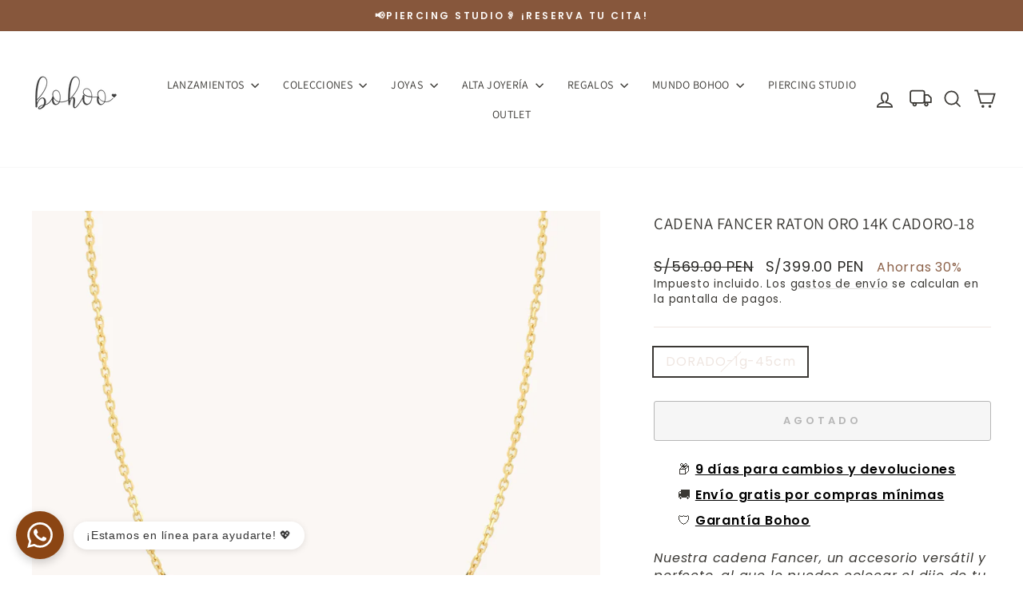

--- FILE ---
content_type: text/html; charset=utf-8
request_url: https://bohooaccesorios.com/products/cadenas-cola-raton-oro-14k-cadoro-18
body_size: 55133
content:
<!doctype html>
<html class="no-js" lang="es" dir="ltr">
<head>
 
<meta charset="utf-8">
  <meta http-equiv="X-UA-Compatible" content="IE=edge,chrome=1">
  <meta name="viewport" content="width=device-width,initial-scale=1">
  <meta name="theme-color" content="#000000">
  <link rel="canonical" href="https://bohooaccesorios.com/products/cadenas-cola-raton-oro-14k-cadoro-18">
  <link rel="preconnect" href="https://cdn.shopify.com" crossorigin>
  <link rel="preconnect" href="https://fonts.shopifycdn.com" crossorigin>
  <link rel="dns-prefetch" href="https://productreviews.shopifycdn.com">
  <link rel="dns-prefetch" href="https://ajax.googleapis.com">
  <link rel="dns-prefetch" href="https://maps.googleapis.com">
  <link rel="dns-prefetch" href="https://maps.gstatic.com"><link rel="shortcut icon" href="//bohooaccesorios.com/cdn/shop/files/favicon_32x32.png?v=1741618669" type="image/png" /><title>CADENA FANCER RATON ORO 14K CADORO-18
&ndash; Bohoo jewelry
</title>
<meta name="description" content="Nuestra cadena Fancer, un accesorio versátil y perfecto, al que le puedes colocar el dije de tu preferencia. Elaborado en Oro 14k. Lo recibirás en un lindo empaque que puede ser utilizado para conservarlo por más tiempo. Peso Ref.: 1 g Medida Ref.: 45 cm ¡El accesorio que no te puede faltar!"><meta property="og:site_name" content="Bohoo jewelry">
  <meta property="og:url" content="https://bohooaccesorios.com/products/cadenas-cola-raton-oro-14k-cadoro-18">
  <meta property="og:title" content="CADENA FANCER RATON ORO 14K CADORO-18">
  <meta property="og:type" content="product">
  <meta property="og:description" content="Nuestra cadena Fancer, un accesorio versátil y perfecto, al que le puedes colocar el dije de tu preferencia. Elaborado en Oro 14k. Lo recibirás en un lindo empaque que puede ser utilizado para conservarlo por más tiempo. Peso Ref.: 1 g Medida Ref.: 45 cm ¡El accesorio que no te puede faltar!"><meta property="og:image" content="http://bohooaccesorios.com/cdn/shop/files/FANCER7204.jpg?v=1756222741">
    <meta property="og:image:secure_url" content="https://bohooaccesorios.com/cdn/shop/files/FANCER7204.jpg?v=1756222741">
    <meta property="og:image:width" content="1000">
    <meta property="og:image:height" content="1000"><meta name="twitter:site" content="@">
  <meta name="twitter:card" content="summary_large_image">
  <meta name="twitter:title" content="CADENA FANCER RATON ORO 14K CADORO-18">
  <meta name="twitter:description" content="Nuestra cadena Fancer, un accesorio versátil y perfecto, al que le puedes colocar el dije de tu preferencia. Elaborado en Oro 14k. Lo recibirás en un lindo empaque que puede ser utilizado para conservarlo por más tiempo. Peso Ref.: 1 g Medida Ref.: 45 cm ¡El accesorio que no te puede faltar!">
<script async crossorigin fetchpriority="high" src="/cdn/shopifycloud/importmap-polyfill/es-modules-shim.2.4.0.js"></script>
<script type="importmap">
{
  "imports": {
    "element.base-media": "//bohooaccesorios.com/cdn/shop/t/35/assets/element.base-media.js?v=61305152781971747521763047917",
    "element.image.parallax": "//bohooaccesorios.com/cdn/shop/t/35/assets/element.image.parallax.js?v=59188309605188605141763047917",
    "element.model": "//bohooaccesorios.com/cdn/shop/t/35/assets/element.model.js?v=104979259955732717291763047918",
    "element.quantity-selector": "//bohooaccesorios.com/cdn/shop/t/35/assets/element.quantity-selector.js?v=68208048201360514121763047918",
    "element.text.rte": "//bohooaccesorios.com/cdn/shop/t/35/assets/element.text.rte.js?v=28194737298593644281763047918",
    "element.video": "//bohooaccesorios.com/cdn/shop/t/35/assets/element.video.js?v=110560105447302630031763047919",
    "is-land": "//bohooaccesorios.com/cdn/shop/t/35/assets/is-land.min.js?v=92343381495565747271763047942",
    "util.misc": "//bohooaccesorios.com/cdn/shop/t/35/assets/util.misc.js?v=117964846174238173191763047952",
    "util.product-loader": "//bohooaccesorios.com/cdn/shop/t/35/assets/util.product-loader.js?v=71947287259713254281763047952",
    "util.resource-loader": "//bohooaccesorios.com/cdn/shop/t/35/assets/util.resource-loader.js?v=81301169148003274841763047952",
    "vendor.in-view": "//bohooaccesorios.com/cdn/shop/t/35/assets/vendor.in-view.js?v=126891093837844970591763047953"
  }
}
</script><script type="module" src="//bohooaccesorios.com/cdn/shop/t/35/assets/is-land.min.js?v=92343381495565747271763047942"></script>
<style data-shopify>@font-face {
  font-family: Assistant;
  font-weight: 400;
  font-style: normal;
  font-display: swap;
  src: url("//bohooaccesorios.com/cdn/fonts/assistant/assistant_n4.9120912a469cad1cc292572851508ca49d12e768.woff2") format("woff2"),
       url("//bohooaccesorios.com/cdn/fonts/assistant/assistant_n4.6e9875ce64e0fefcd3f4446b7ec9036b3ddd2985.woff") format("woff");
}

  @font-face {
  font-family: Poppins;
  font-weight: 400;
  font-style: normal;
  font-display: swap;
  src: url("//bohooaccesorios.com/cdn/fonts/poppins/poppins_n4.0ba78fa5af9b0e1a374041b3ceaadf0a43b41362.woff2") format("woff2"),
       url("//bohooaccesorios.com/cdn/fonts/poppins/poppins_n4.214741a72ff2596839fc9760ee7a770386cf16ca.woff") format("woff");
}


  @font-face {
  font-family: Poppins;
  font-weight: 600;
  font-style: normal;
  font-display: swap;
  src: url("//bohooaccesorios.com/cdn/fonts/poppins/poppins_n6.aa29d4918bc243723d56b59572e18228ed0786f6.woff2") format("woff2"),
       url("//bohooaccesorios.com/cdn/fonts/poppins/poppins_n6.5f815d845fe073750885d5b7e619ee00e8111208.woff") format("woff");
}

  @font-face {
  font-family: Poppins;
  font-weight: 400;
  font-style: italic;
  font-display: swap;
  src: url("//bohooaccesorios.com/cdn/fonts/poppins/poppins_i4.846ad1e22474f856bd6b81ba4585a60799a9f5d2.woff2") format("woff2"),
       url("//bohooaccesorios.com/cdn/fonts/poppins/poppins_i4.56b43284e8b52fc64c1fd271f289a39e8477e9ec.woff") format("woff");
}

  @font-face {
  font-family: Poppins;
  font-weight: 600;
  font-style: italic;
  font-display: swap;
  src: url("//bohooaccesorios.com/cdn/fonts/poppins/poppins_i6.bb8044d6203f492888d626dafda3c2999253e8e9.woff2") format("woff2"),
       url("//bohooaccesorios.com/cdn/fonts/poppins/poppins_i6.e233dec1a61b1e7dead9f920159eda42280a02c3.woff") format("woff");
}

</style><link href="//bohooaccesorios.com/cdn/shop/t/35/assets/theme.css?v=32407026474518592811764867200" rel="stylesheet" type="text/css" media="all" />
<style data-shopify>:root {
    --typeHeaderPrimary: Assistant;
    --typeHeaderFallback: sans-serif;
    --typeHeaderSize: 24px;
    --typeHeaderWeight: 400;
    --typeHeaderLineHeight: 1.6;
    --typeHeaderSpacing: 0.025em;

    --typeBasePrimary:Poppins;
    --typeBaseFallback:sans-serif;
    --typeBaseSize: 16px;
    --typeBaseWeight: 400;
    --typeBaseSpacing: 0.05em;
    --typeBaseLineHeight: 1.4;
    --typeBaselineHeightMinus01: 1.3;

    --typeCollectionTitle: 25px;

    --iconWeight: 4px;
    --iconLinecaps: miter;

    
        --buttonRadius: 3px;
    

    --colorGridOverlayOpacity: 0.14;
    --colorAnnouncement: #87573c;
    --colorAnnouncementText: #fcf9f7;

    --colorBody: #ffffff;
    --colorBodyAlpha05: rgba(255, 255, 255, 0.05);
    --colorBodyDim: #f2f2f2;
    --colorBodyLightDim: #fafafa;
    --colorBodyMediumDim: #f5f5f5;


    --colorBorder: #efe6e1;

    --colorBtnPrimary: #000000;
    --colorBtnPrimaryLight: #1a1a1a;
    --colorBtnPrimaryDim: #000000;
    --colorBtnPrimaryText: #ffffff;

    --colorCartDot: #3a3834;

    --colorDrawers: #ffffff;
    --colorDrawersDim: #f2f2f2;
    --colorDrawerBorder: #ffffff;
    --colorDrawerText: #3a3834;
    --colorDrawerTextDark: #121110;
    --colorDrawerButton: #2b2a27;
    --colorDrawerButtonText: #ffffff;

    --colorFooter: #87573c;
    --colorFooterText: #ffffff;
    --colorFooterTextAlpha01: #ffffff;

    --colorGridOverlay: #000000;
    --colorGridOverlayOpacity: 0.1;

    --colorHeaderTextAlpha01: rgba(58, 56, 52, 0.1);

    --colorHeroText: #ffffff;

    --colorSmallImageBg: #efe6e1;
    --colorLargeImageBg: #efe6e1;

    --colorImageOverlay: #000000;
    --colorImageOverlayOpacity: 0.15;
    --colorImageOverlayTextShadow: 0.3;

    --colorLink: #3a3834;

    --colorModalBg: rgba(103, 99, 93, 0.6);

    --colorNav: #ffffff;
    --colorNavText: #3a3834;

    --colorPrice: #2b2a27;

    --colorSaleTag: #e65627;
    --colorSaleTagText: #ffffff;

    --colorTextBody: #3a3834;
    --colorTextBodyAlpha015: rgba(58, 56, 52, 0.15);
    --colorTextBodyAlpha005: rgba(58, 56, 52, 0.05);
    --colorTextBodyAlpha008: rgba(58, 56, 52, 0.08);
    --colorTextSavings: #8c624a;

    --urlIcoSelect: url(//bohooaccesorios.com/cdn/shop/t/35/assets/ico-select.svg);
    --urlIcoSelectFooter: url(//bohooaccesorios.com/cdn/shop/t/35/assets/ico-select-footer.svg);
    --urlIcoSelectWhite: url(//bohooaccesorios.com/cdn/shop/t/35/assets/ico-select-white.svg);

    --grid-gutter: 17px;
    --drawer-gutter: 20px;

    --sizeChartMargin: 25px 0;
    --sizeChartIconMargin: 5px;

    --newsletterReminderPadding: 40px;

    /*Shop Pay Installments*/
    --color-body-text: #3a3834;
    --color-body: #ffffff;
    --color-bg: #ffffff;
    }

    .placeholder-content {
    background-image: linear-gradient(100deg, #efe6e1 40%, #eaded7 63%, #efe6e1 79%);
    }</style><script>
    document.documentElement.className = document.documentElement.className.replace('no-js', 'js');

    window.theme = window.theme || {};
    theme.routes = {
      home: "/",
      cart: "/cart.js",
      cartPage: "/cart",
      cartAdd: "/cart/add.js",
      cartChange: "/cart/change.js",
      search: "/search",
      predictiveSearch: "/search/suggest"
    };
    theme.strings = {
      soldOut: "Agotado",
      unavailable: "No disponible",
      inStockLabel: "En stock",
      oneStockLabel: "",
      otherStockLabel: "",
      willNotShipUntil: "Será enviado después [date]",
      willBeInStockAfter: "Estará disponible después [date]",
      waitingForStock: "Pedido pendiente, envío pronto",
      savePrice: "Ahorras [saved_amount]",
      cartEmpty: "Su carrito actualmente está vacío.",
      cartTermsConfirmation: "Debe aceptar los términos y condiciones de venta para pagar",
      searchCollections: "Colecciones",
      searchPages: "Páginas",
      searchArticles: "Artículos",
      productFrom: "De ",
      maxQuantity: "Solo puedes tener [quantity] de [title] en tu carrito."
    };
    theme.settings = {
      cartType: "drawer",
      isCustomerTemplate: false,
      moneyFormat: "\u003cspan class=money\u003eS\/{{amount}} PEN\u003c\/span\u003e",
      saveType: "percent",
      productImageSize: "square",
      productImageCover: true,
      predictiveSearch: true,
      predictiveSearchType: null,
      predictiveSearchVendor: false,
      predictiveSearchPrice: false,
      quickView: true,
      themeName: 'Impulse',
      themeVersion: "8.1.0"
    };
  </script>

  <script>window.performance && window.performance.mark && window.performance.mark('shopify.content_for_header.start');</script><meta name="google-site-verification" content="-NEuhwJ1rngJ0jEze3k6FaWWe_TasauNXj-3-UAyidA">
<meta id="shopify-digital-wallet" name="shopify-digital-wallet" content="/4308435042/digital_wallets/dialog">
<link rel="alternate" type="application/json+oembed" href="https://bohooaccesorios.com/products/cadenas-cola-raton-oro-14k-cadoro-18.oembed">
<script async="async" src="/checkouts/internal/preloads.js?locale=es-PE"></script>
<script id="shopify-features" type="application/json">{"accessToken":"542e19ea5302cc396f0c764dcaa41d96","betas":["rich-media-storefront-analytics"],"domain":"bohooaccesorios.com","predictiveSearch":true,"shopId":4308435042,"locale":"es"}</script>
<script>var Shopify = Shopify || {};
Shopify.shop = "bohoo-accesorios.myshopify.com";
Shopify.locale = "es";
Shopify.currency = {"active":"PEN","rate":"1.0"};
Shopify.country = "PE";
Shopify.theme = {"name":"Copia de Impulse 8.1.0","id":154127237333,"schema_name":"Impulse","schema_version":"8.1.0","theme_store_id":857,"role":"main"};
Shopify.theme.handle = "null";
Shopify.theme.style = {"id":null,"handle":null};
Shopify.cdnHost = "bohooaccesorios.com/cdn";
Shopify.routes = Shopify.routes || {};
Shopify.routes.root = "/";</script>
<script type="module">!function(o){(o.Shopify=o.Shopify||{}).modules=!0}(window);</script>
<script>!function(o){function n(){var o=[];function n(){o.push(Array.prototype.slice.apply(arguments))}return n.q=o,n}var t=o.Shopify=o.Shopify||{};t.loadFeatures=n(),t.autoloadFeatures=n()}(window);</script>
<script id="shop-js-analytics" type="application/json">{"pageType":"product"}</script>
<script defer="defer" async type="module" src="//bohooaccesorios.com/cdn/shopifycloud/shop-js/modules/v2/client.init-shop-cart-sync_B5knhve2.es.esm.js"></script>
<script defer="defer" async type="module" src="//bohooaccesorios.com/cdn/shopifycloud/shop-js/modules/v2/chunk.common_DUtBTchb.esm.js"></script>
<script type="module">
  await import("//bohooaccesorios.com/cdn/shopifycloud/shop-js/modules/v2/client.init-shop-cart-sync_B5knhve2.es.esm.js");
await import("//bohooaccesorios.com/cdn/shopifycloud/shop-js/modules/v2/chunk.common_DUtBTchb.esm.js");

  window.Shopify.SignInWithShop?.initShopCartSync?.({"fedCMEnabled":true,"windoidEnabled":true});

</script>
<script>(function() {
  var isLoaded = false;
  function asyncLoad() {
    if (isLoaded) return;
    isLoaded = true;
    var urls = ["https:\/\/cdn.shopify.com\/s\/files\/1\/0043\/0843\/5042\/t\/22\/assets\/globo.formbuilder.init.js?v=1643297498\u0026shop=bohoo-accesorios.myshopify.com","https:\/\/cdn.one.store\/javascript\/dist\/1.0\/jcr-widget.js?account_id=shopify:bohoo-accesorios.myshopify.com\u0026shop=bohoo-accesorios.myshopify.com","https:\/\/stack-discounts.merchantyard.com\/js\/integrations\/script.js?v=9229\u0026shop=bohoo-accesorios.myshopify.com"];
    for (var i = 0; i < urls.length; i++) {
      var s = document.createElement('script');
      s.type = 'text/javascript';
      s.async = true;
      s.src = urls[i];
      var x = document.getElementsByTagName('script')[0];
      x.parentNode.insertBefore(s, x);
    }
  };
  if(window.attachEvent) {
    window.attachEvent('onload', asyncLoad);
  } else {
    window.addEventListener('load', asyncLoad, false);
  }
})();</script>
<script id="__st">var __st={"a":4308435042,"offset":-18000,"reqid":"7e8e6a5c-a59b-4549-9001-f480e513f387-1768522396","pageurl":"bohooaccesorios.com\/products\/cadenas-cola-raton-oro-14k-cadoro-18","u":"0e8ff1fcc341","p":"product","rtyp":"product","rid":8159615680725};</script>
<script>window.ShopifyPaypalV4VisibilityTracking = true;</script>
<script id="captcha-bootstrap">!function(){'use strict';const t='contact',e='account',n='new_comment',o=[[t,t],['blogs',n],['comments',n],[t,'customer']],c=[[e,'customer_login'],[e,'guest_login'],[e,'recover_customer_password'],[e,'create_customer']],r=t=>t.map((([t,e])=>`form[action*='/${t}']:not([data-nocaptcha='true']) input[name='form_type'][value='${e}']`)).join(','),a=t=>()=>t?[...document.querySelectorAll(t)].map((t=>t.form)):[];function s(){const t=[...o],e=r(t);return a(e)}const i='password',u='form_key',d=['recaptcha-v3-token','g-recaptcha-response','h-captcha-response',i],f=()=>{try{return window.sessionStorage}catch{return}},m='__shopify_v',_=t=>t.elements[u];function p(t,e,n=!1){try{const o=window.sessionStorage,c=JSON.parse(o.getItem(e)),{data:r}=function(t){const{data:e,action:n}=t;return t[m]||n?{data:e,action:n}:{data:t,action:n}}(c);for(const[e,n]of Object.entries(r))t.elements[e]&&(t.elements[e].value=n);n&&o.removeItem(e)}catch(o){console.error('form repopulation failed',{error:o})}}const l='form_type',E='cptcha';function T(t){t.dataset[E]=!0}const w=window,h=w.document,L='Shopify',v='ce_forms',y='captcha';let A=!1;((t,e)=>{const n=(g='f06e6c50-85a8-45c8-87d0-21a2b65856fe',I='https://cdn.shopify.com/shopifycloud/storefront-forms-hcaptcha/ce_storefront_forms_captcha_hcaptcha.v1.5.2.iife.js',D={infoText:'Protegido por hCaptcha',privacyText:'Privacidad',termsText:'Términos'},(t,e,n)=>{const o=w[L][v],c=o.bindForm;if(c)return c(t,g,e,D).then(n);var r;o.q.push([[t,g,e,D],n]),r=I,A||(h.body.append(Object.assign(h.createElement('script'),{id:'captcha-provider',async:!0,src:r})),A=!0)});var g,I,D;w[L]=w[L]||{},w[L][v]=w[L][v]||{},w[L][v].q=[],w[L][y]=w[L][y]||{},w[L][y].protect=function(t,e){n(t,void 0,e),T(t)},Object.freeze(w[L][y]),function(t,e,n,w,h,L){const[v,y,A,g]=function(t,e,n){const i=e?o:[],u=t?c:[],d=[...i,...u],f=r(d),m=r(i),_=r(d.filter((([t,e])=>n.includes(e))));return[a(f),a(m),a(_),s()]}(w,h,L),I=t=>{const e=t.target;return e instanceof HTMLFormElement?e:e&&e.form},D=t=>v().includes(t);t.addEventListener('submit',(t=>{const e=I(t);if(!e)return;const n=D(e)&&!e.dataset.hcaptchaBound&&!e.dataset.recaptchaBound,o=_(e),c=g().includes(e)&&(!o||!o.value);(n||c)&&t.preventDefault(),c&&!n&&(function(t){try{if(!f())return;!function(t){const e=f();if(!e)return;const n=_(t);if(!n)return;const o=n.value;o&&e.removeItem(o)}(t);const e=Array.from(Array(32),(()=>Math.random().toString(36)[2])).join('');!function(t,e){_(t)||t.append(Object.assign(document.createElement('input'),{type:'hidden',name:u})),t.elements[u].value=e}(t,e),function(t,e){const n=f();if(!n)return;const o=[...t.querySelectorAll(`input[type='${i}']`)].map((({name:t})=>t)),c=[...d,...o],r={};for(const[a,s]of new FormData(t).entries())c.includes(a)||(r[a]=s);n.setItem(e,JSON.stringify({[m]:1,action:t.action,data:r}))}(t,e)}catch(e){console.error('failed to persist form',e)}}(e),e.submit())}));const S=(t,e)=>{t&&!t.dataset[E]&&(n(t,e.some((e=>e===t))),T(t))};for(const o of['focusin','change'])t.addEventListener(o,(t=>{const e=I(t);D(e)&&S(e,y())}));const B=e.get('form_key'),M=e.get(l),P=B&&M;t.addEventListener('DOMContentLoaded',(()=>{const t=y();if(P)for(const e of t)e.elements[l].value===M&&p(e,B);[...new Set([...A(),...v().filter((t=>'true'===t.dataset.shopifyCaptcha))])].forEach((e=>S(e,t)))}))}(h,new URLSearchParams(w.location.search),n,t,e,['guest_login'])})(!0,!0)}();</script>
<script integrity="sha256-4kQ18oKyAcykRKYeNunJcIwy7WH5gtpwJnB7kiuLZ1E=" data-source-attribution="shopify.loadfeatures" defer="defer" src="//bohooaccesorios.com/cdn/shopifycloud/storefront/assets/storefront/load_feature-a0a9edcb.js" crossorigin="anonymous"></script>
<script data-source-attribution="shopify.dynamic_checkout.dynamic.init">var Shopify=Shopify||{};Shopify.PaymentButton=Shopify.PaymentButton||{isStorefrontPortableWallets:!0,init:function(){window.Shopify.PaymentButton.init=function(){};var t=document.createElement("script");t.src="https://bohooaccesorios.com/cdn/shopifycloud/portable-wallets/latest/portable-wallets.es.js",t.type="module",document.head.appendChild(t)}};
</script>
<script data-source-attribution="shopify.dynamic_checkout.buyer_consent">
  function portableWalletsHideBuyerConsent(e){var t=document.getElementById("shopify-buyer-consent"),n=document.getElementById("shopify-subscription-policy-button");t&&n&&(t.classList.add("hidden"),t.setAttribute("aria-hidden","true"),n.removeEventListener("click",e))}function portableWalletsShowBuyerConsent(e){var t=document.getElementById("shopify-buyer-consent"),n=document.getElementById("shopify-subscription-policy-button");t&&n&&(t.classList.remove("hidden"),t.removeAttribute("aria-hidden"),n.addEventListener("click",e))}window.Shopify?.PaymentButton&&(window.Shopify.PaymentButton.hideBuyerConsent=portableWalletsHideBuyerConsent,window.Shopify.PaymentButton.showBuyerConsent=portableWalletsShowBuyerConsent);
</script>
<script>
  function portableWalletsCleanup(e){e&&e.src&&console.error("Failed to load portable wallets script "+e.src);var t=document.querySelectorAll("shopify-accelerated-checkout .shopify-payment-button__skeleton, shopify-accelerated-checkout-cart .wallet-cart-button__skeleton"),e=document.getElementById("shopify-buyer-consent");for(let e=0;e<t.length;e++)t[e].remove();e&&e.remove()}function portableWalletsNotLoadedAsModule(e){e instanceof ErrorEvent&&"string"==typeof e.message&&e.message.includes("import.meta")&&"string"==typeof e.filename&&e.filename.includes("portable-wallets")&&(window.removeEventListener("error",portableWalletsNotLoadedAsModule),window.Shopify.PaymentButton.failedToLoad=e,"loading"===document.readyState?document.addEventListener("DOMContentLoaded",window.Shopify.PaymentButton.init):window.Shopify.PaymentButton.init())}window.addEventListener("error",portableWalletsNotLoadedAsModule);
</script>

<script type="module" src="https://bohooaccesorios.com/cdn/shopifycloud/portable-wallets/latest/portable-wallets.es.js" onError="portableWalletsCleanup(this)" crossorigin="anonymous"></script>
<script nomodule>
  document.addEventListener("DOMContentLoaded", portableWalletsCleanup);
</script>

<link id="shopify-accelerated-checkout-styles" rel="stylesheet" media="screen" href="https://bohooaccesorios.com/cdn/shopifycloud/portable-wallets/latest/accelerated-checkout-backwards-compat.css" crossorigin="anonymous">
<style id="shopify-accelerated-checkout-cart">
        #shopify-buyer-consent {
  margin-top: 1em;
  display: inline-block;
  width: 100%;
}

#shopify-buyer-consent.hidden {
  display: none;
}

#shopify-subscription-policy-button {
  background: none;
  border: none;
  padding: 0;
  text-decoration: underline;
  font-size: inherit;
  cursor: pointer;
}

#shopify-subscription-policy-button::before {
  box-shadow: none;
}

      </style>

<script>window.performance && window.performance.mark && window.performance.mark('shopify.content_for_header.end');</script>

  <style data-shopify>
    :root {
      /* Root Variables */
      /* ========================= */
      --root-color-primary: #3a3834;
      --color-primary: #3a3834;
      --root-color-secondary: #ffffff;
      --color-secondary: #ffffff;
      --color-sale-tag: #e65627;
      --color-sale-tag-text: #ffffff;
      --layout-section-padding-block: 3rem;
      --layout-section-padding-inline--md: 40px;
      --layout-section-max-inline-size: 1420px; 


      /* Text */
      /* ========================= */
      
      /* Body Font Styles */
      --element-text-font-family--body: Poppins;
      --element-text-font-family-fallback--body: sans-serif;
      --element-text-font-weight--body: 400;
      --element-text-letter-spacing--body: 0.05em;
      --element-text-text-transform--body: none;

      /* Body Font Sizes */
      --element-text-font-size--body: initial;
      --element-text-font-size--body-xs: 12px;
      --element-text-font-size--body-sm: 14px;
      --element-text-font-size--body-md: 16px;
      --element-text-font-size--body-lg: 18px;
      
      /* Body Line Heights */
      --element-text-line-height--body: 1.4;

      /* Heading Font Styles */
      --element-text-font-family--heading: Assistant;
      --element-text-font-family-fallback--heading: sans-serif;
      --element-text-font-weight--heading: 400;
      --element-text-letter-spacing--heading: 0.025em;
      
       
      
      
      /* Heading Font Sizes */
      --element-text-font-size--heading-2xl: 40px;
      --element-text-font-size--heading-xl: 24px;
      --element-text-font-size--heading-lg: 18px;
      --element-text-font-size--heading-md: 16px;
      --element-text-font-size--heading-sm: 10px;
      --element-text-font-size--heading-xs: 8px;
      
      /* Heading Line Heights */
      --element-text-line-height--heading: 1.6;

      /* Buttons */
      /* ========================= */
      
          --element-button-radius: 3px;
      

      --element-button-padding-block: 12px;
      --element-button-text-transform: uppercase;
      --element-button-font-weight: 800;
      --element-button-font-size: max(calc(var(--typeBaseSize) - 4px), 13px);
      --element-button-letter-spacing: .3em;

      /* Base Color Variables */
      --element-button-color-primary: #000000;
      --element-button-color-secondary: #ffffff;
      --element-button-shade-border: 100%;

      /* Hover State Variables */
      --element-button-shade-background--hover: 0%;
      --element-button-shade-border--hover: 100%;

      /* Focus State Variables */
      --element-button-color-focus: var(--color-focus);

      /* Inputs */
      /* ========================= */
      
          --element-icon-radius: 3px;
      

      --element-input-font-size: var(--element-text-font-size--body-sm);
      --element-input-box-shadow-shade: 100%;

      /* Hover State Variables */
      --element-input-background-shade--hover: 0%;
      --element-input-box-shadow-spread-radius--hover: 1px;
    }

    @media only screen and (max-width: 768px) {
      :root {
        --element-button-font-size: max(calc(var(--typeBaseSize) - 5px), 11px);
      }
    }

    .element-radio {
        &:has(input[type='radio']:checked) {
          --element-button-color: var(--element-button-color-secondary);
        }
    }

    /* ATC Button Overrides */
    /* ========================= */

    .element-button[type="submit"],
    .element-button[type="submit"] .element-text,
    .element-button--shopify-payment-wrapper button {
      --element-button-padding-block: 13px;
      --element-button-padding-inline: 20px;
      --element-button-line-height: 1.42;
      --_font-size--body-md: var(--element-button-font-size);

      line-height: 1.42 !important;
    }

    /* When dynamic checkout is enabled */
    product-form:has(.element-button--shopify-payment-wrapper) {
      --element-button-color: #3a3834;

      .element-button[type="submit"],
      .element-button--shopify-payment-wrapper button {
        min-height: 50px !important;
      }

      .shopify-payment-button {
        margin: 0;
      }
    }

    /* Hover animation for non-angled buttons */
    body:not([data-button_style='angled']) .element-button[type="submit"] {
      position: relative;
      overflow: hidden;

      &:after {
        content: '';
        position: absolute;
        top: 0;
        left: 150%;
        width: 200%;
        height: 100%;
        transform: skewX(-20deg);
        background-image: linear-gradient(to right,transparent, rgba(255,255,255,.25),transparent);
      }

      &:hover:after {
        animation: shine 0.75s cubic-bezier(0.01, 0.56, 1, 1);
      }
    }

    /* ANGLED STYLE - ATC Button Overrides */
    /* ========================= */
    
    [data-button_style='angled'] {
      --element-button-shade-background--active: var(--element-button-shade-background);
      --element-button-shade-border--active: var(--element-button-shade-border);

      .element-button[type="submit"] {
        --_box-shadow: none;

        position: relative;
        max-width: 94%;
        border-top: 1px solid #000000;
        border-bottom: 1px solid #000000;
        
        &:before,
        &:after {
          content: '';
          position: absolute;
          display: block;
          top: -1px;
          bottom: -1px;
          width: 20px;
          transform: skewX(-12deg);
          background-color: #000000;
        }
        
        &:before {
          left: -6px;
        }
        
        &:after {
          right: -6px;
        }
      }

      /* When dynamic checkout is enabled */
      product-form:has(.element-button--shopify-payment-wrapper) {
        .element-button[type="submit"]:before,
        .element-button[type="submit"]:after {
          background-color: color-mix(in srgb,var(--_color-text) var(--_shade-background),var(--_color-background));
          border-top: 1px solid #000000;
          border-bottom: 1px solid #000000;
        }

        .element-button[type="submit"]:before {
          border-left: 1px solid #000000;
        }
        
        .element-button[type="submit"]:after {
          border-right: 1px solid #000000;
        }
      }

      .element-button--shopify-payment-wrapper {
        --_color-background: #000000;

        button:hover,
        button:before,
        button:after {
          background-color: color-mix(in srgb,var(--_color-text) var(--_shade-background),var(--_color-background)) !important;
        }

        button:not(button:focus-visible) {
          box-shadow: none !important;
        }
      }
    }
  </style>

  <script src="//bohooaccesorios.com/cdn/shop/t/35/assets/vendor-scripts-v11.js" defer="defer"></script><script src="//bohooaccesorios.com/cdn/shop/t/35/assets/theme.js?v=22325264162658116151763047952" defer="defer"></script>
<!-- BEGIN app block: shopify://apps/ta-labels-badges/blocks/bss-pl-config-data/91bfe765-b604-49a1-805e-3599fa600b24 --><script
    id='bss-pl-config-data'
>
	let TAE_StoreId = "17558";
	if (typeof BSS_PL == 'undefined' || TAE_StoreId !== "") {
  		var BSS_PL = {};
		BSS_PL.storeId = 17558;
		BSS_PL.currentPlan = "ten_usd";
		BSS_PL.apiServerProduction = "https://product-labels.tech-arms.io";
		BSS_PL.publicAccessToken = "47ef6602f814fb8968527aa5067dbb67";
		BSS_PL.customerTags = "null";
		BSS_PL.customerId = "null";
		BSS_PL.storeIdCustomOld = 10678;
		BSS_PL.storeIdOldWIthPriority = 12200;
		BSS_PL.storeIdOptimizeAppendLabel = 59637
		BSS_PL.optimizeCodeIds = null; 
		BSS_PL.extendedFeatureIds = null;
		BSS_PL.integration = {"laiReview":{"status":0,"config":[]}};
		BSS_PL.settingsData  = {};
		BSS_PL.configProductMetafields = [];
		BSS_PL.configVariantMetafields = [];
		
		BSS_PL.configData = [].concat({"id":198161,"name":"Untitled label 104","priority":0,"enable_priority":0,"enable":1,"pages":"1,2,3,4,7","related_product_tag":null,"first_image_tags":null,"img_url":"1761703641268-36345896-1753457162560-799664169-_TAGGENE-removebg-preview.png","public_img_url":"https://cdn.shopify.com/s/files/1/0043/0843/5042/files/1761703641268-36345896-1753457162560-799664169-_TAGGENE-removebg-preview_fce2a173-7623-4dde-b0f7-87e3a69850c6.png?v=1767892618","position":0,"apply":null,"product_type":1,"exclude_products":6,"collection_image_type":0,"product":"","variant":"","collection":"508585836757","exclude_product_ids":"","collection_image":"","inventory":0,"tags":"","excludeTags":"","vendors":"","from_price":null,"to_price":null,"domain_id":17558,"locations":"","enable_allowed_countries":0,"locales":"","enable_allowed_locales":0,"enable_visibility_date":0,"from_date":null,"to_date":null,"enable_discount_range":0,"discount_type":1,"discount_from":null,"discount_to":null,"label_text":"New%20arrival","label_text_color":"#ffffff","label_text_background_color":{"type":"hex","value":"#4482B4ff"},"label_text_font_size":12,"label_text_no_image":1,"label_text_in_stock":"In Stock","label_text_out_stock":"Sold out","label_shadow":{"blur":0,"h_offset":0,"v_offset":0},"label_opacity":100,"topBottom_padding":4,"border_radius":"0px 0px 0px 0px","border_style":"none","border_size":"0","border_color":"#000000","label_shadow_color":"#808080","label_text_style":0,"label_text_font_family":null,"label_text_font_url":null,"customer_label_preview_image":null,"label_preview_image":"https://cdn.shopify.com/s/files/1/0043/0843/5042/files/9913.png?v=1767214430","label_text_enable":0,"customer_tags":"","exclude_customer_tags":"","customer_type":"allcustomers","exclude_customers":"all_customer_tags","label_on_image":"2","label_type":1,"badge_type":0,"custom_selector":null,"margin":{"type":"px","value":{"top":0,"left":0,"right":0,"bottom":0}},"mobile_margin":{"type":"px","value":{"top":0,"left":0,"right":0,"bottom":0}},"margin_top":0,"margin_bottom":0,"mobile_height_label":null,"mobile_width_label":30,"mobile_font_size_label":12,"emoji":null,"emoji_position":null,"transparent_background":null,"custom_page":null,"check_custom_page":false,"include_custom_page":null,"check_include_custom_page":false,"margin_left":0,"instock":null,"price_range_from":null,"price_range_to":null,"enable_price_range":0,"enable_product_publish":0,"customer_selected_product":null,"selected_product":null,"product_publish_from":null,"product_publish_to":null,"enable_countdown_timer":0,"option_format_countdown":0,"countdown_time":null,"option_end_countdown":null,"start_day_countdown":null,"countdown_type":1,"countdown_daily_from_time":null,"countdown_daily_to_time":null,"countdown_interval_start_time":null,"countdown_interval_length":null,"countdown_interval_break_length":null,"public_url_s3":"https://production-labels-bucket.s3.us-east-2.amazonaws.com/public/static/base/images/customer/17558/1761703641268-36345896-1753457162560-799664169-_TAGGENE-removebg-preview.png","enable_visibility_period":0,"visibility_period":1,"createdAt":"2026-01-08T17:15:55.000Z","customer_ids":"","exclude_customer_ids":"","angle":0,"toolTipText":"","label_shape":"3","label_shape_type":2,"mobile_fixed_percent_label":"percentage","desktop_width_label":20,"desktop_height_label":null,"desktop_fixed_percent_label":"percentage","mobile_position":0,"desktop_label_unlimited_top":0,"desktop_label_unlimited_left":0,"mobile_label_unlimited_top":0,"mobile_label_unlimited_left":0,"mobile_margin_top":0,"mobile_margin_left":0,"mobile_config_label_enable":0,"mobile_default_config":1,"mobile_margin_bottom":0,"enable_fixed_time":0,"fixed_time":null,"statusLabelHoverText":0,"labelHoverTextLink":{"url":"","is_open_in_newtab":true},"labelAltText":"","statusLabelAltText":0,"enable_badge_stock":0,"badge_stock_style":1,"badge_stock_config":null,"enable_multi_badge":0,"animation_type":0,"animation_duration":2,"animation_repeat_option":0,"animation_repeat":0,"desktop_show_badges":1,"mobile_show_badges":1,"desktop_show_labels":1,"mobile_show_labels":1,"label_text_unlimited_stock":"Unlimited Stock","label_text_pre_order_stock":"Pre-Order","img_plan_id":13,"label_badge_type":"image","deletedAt":null,"desktop_lock_aspect_ratio":true,"mobile_lock_aspect_ratio":true,"img_aspect_ratio":1,"preview_board_width":369,"preview_board_height":369,"set_size_on_mobile":true,"set_position_on_mobile":true,"set_margin_on_mobile":true,"from_stock":null,"to_stock":null,"condition_product_title":"{\"enable\":false,\"type\":1,\"content\":\"\",\"isCaseInsensitive\":false}","conditions_apply_type":"{\"discount\":1,\"price\":1,\"inventory\":1}","public_font_url":null,"font_size_ratio":0.5,"group_ids":"[]","metafields":"{\"valueProductMetafield\":[],\"valueVariantMetafield\":[],\"matching_type\":1,\"metafield_type\":1}","no_ratio_height":true,"updatedAt":"2026-01-08T17:16:59.000Z","multipleBadge":null,"translations":[],"label_id":198161,"label_text_id":198161,"bg_style":"solid"},{"id":191036,"name":"Untitled label","priority":0,"enable_priority":0,"enable":1,"pages":"1,2,3,4,7,5","related_product_tag":null,"first_image_tags":null,"img_url":"1763419151581-875701609-_TAGGENERAL-2025-11-17T173856.773.png","public_img_url":"https://cdn.shopify.com/s/files/1/0043/0843/5042/files/1763419151581-875701609-_TAGGENERAL-2025-11-17T173856.773.png?v=1763419162","position":0,"apply":null,"product_type":1,"exclude_products":6,"collection_image_type":0,"product":"","variant":"","collection":"504926044373","exclude_product_ids":"","collection_image":"","inventory":2,"tags":"","excludeTags":"","vendors":"","from_price":null,"to_price":null,"domain_id":17558,"locations":"","enable_allowed_countries":0,"locales":"","enable_allowed_locales":0,"enable_visibility_date":0,"from_date":null,"to_date":null,"enable_discount_range":0,"discount_type":1,"discount_from":null,"discount_to":null,"label_text":"New%20arrival","label_text_color":"#ffffff","label_text_background_color":{"type":"hex","value":"#4482B4ff"},"label_text_font_size":12,"label_text_no_image":1,"label_text_in_stock":"In Stock","label_text_out_stock":"Sold out","label_shadow":{"blur":0,"h_offset":0,"v_offset":0},"label_opacity":100,"topBottom_padding":4,"border_radius":"0px 0px 0px 0px","border_style":"none","border_size":"0","border_color":"#000000","label_shadow_color":"#808080","label_text_style":0,"label_text_font_family":null,"label_text_font_url":null,"customer_label_preview_image":null,"label_preview_image":"https://cdn.shopify.com/s/files/1/0043/0843/5042/products/3225.png?v=1756225815","label_text_enable":0,"customer_tags":"","exclude_customer_tags":"","customer_type":"allcustomers","exclude_customers":"all_customer_tags","label_on_image":"2","label_type":1,"badge_type":0,"custom_selector":null,"margin":{"type":"px","value":{"top":0,"left":0,"right":0,"bottom":0}},"mobile_margin":{"type":"px","value":{"top":0,"left":0,"right":0,"bottom":0}},"margin_top":0,"margin_bottom":0,"mobile_height_label":-1,"mobile_width_label":30,"mobile_font_size_label":12,"emoji":null,"emoji_position":null,"transparent_background":null,"custom_page":null,"check_custom_page":false,"include_custom_page":null,"check_include_custom_page":false,"margin_left":0,"instock":null,"price_range_from":null,"price_range_to":null,"enable_price_range":0,"enable_product_publish":0,"customer_selected_product":null,"selected_product":null,"product_publish_from":null,"product_publish_to":null,"enable_countdown_timer":0,"option_format_countdown":0,"countdown_time":null,"option_end_countdown":null,"start_day_countdown":null,"countdown_type":1,"countdown_daily_from_time":null,"countdown_daily_to_time":null,"countdown_interval_start_time":null,"countdown_interval_length":null,"countdown_interval_break_length":null,"public_url_s3":"https://production-labels-bucket.s3.us-east-2.amazonaws.com/public/static/base/images/customer/17558/1763419151581-875701609-_TAGGENERAL-2025-11-17T173856.773.png","enable_visibility_period":0,"visibility_period":1,"createdAt":"2025-11-17T22:19:56.000Z","customer_ids":"","exclude_customer_ids":"","angle":0,"toolTipText":"","label_shape":"3","label_shape_type":2,"mobile_fixed_percent_label":"percentage","desktop_width_label":20,"desktop_height_label":-1,"desktop_fixed_percent_label":"percentage","mobile_position":0,"desktop_label_unlimited_top":0,"desktop_label_unlimited_left":0,"mobile_label_unlimited_top":0,"mobile_label_unlimited_left":0,"mobile_margin_top":0,"mobile_margin_left":0,"mobile_config_label_enable":0,"mobile_default_config":1,"mobile_margin_bottom":0,"enable_fixed_time":0,"fixed_time":null,"statusLabelHoverText":0,"labelHoverTextLink":{"url":"","is_open_in_newtab":true},"labelAltText":"","statusLabelAltText":0,"enable_badge_stock":0,"badge_stock_style":1,"badge_stock_config":null,"enable_multi_badge":0,"animation_type":0,"animation_duration":2,"animation_repeat_option":0,"animation_repeat":0,"desktop_show_badges":1,"mobile_show_badges":1,"desktop_show_labels":1,"mobile_show_labels":1,"label_text_unlimited_stock":"Unlimited Stock","label_text_pre_order_stock":"Pre-Order","img_plan_id":13,"label_badge_type":"image","deletedAt":null,"desktop_lock_aspect_ratio":true,"mobile_lock_aspect_ratio":true,"img_aspect_ratio":1,"preview_board_width":321,"preview_board_height":321,"set_size_on_mobile":true,"set_position_on_mobile":true,"set_margin_on_mobile":true,"from_stock":null,"to_stock":null,"condition_product_title":"{\"enable\":false,\"type\":1,\"content\":\"\"}","conditions_apply_type":"{\"discount\":1,\"price\":1,\"inventory\":1}","public_font_url":null,"font_size_ratio":0.5,"group_ids":"[]","metafields":"{\"valueProductMetafield\":[],\"valueVariantMetafield\":[],\"matching_type\":1,\"metafield_type\":1}","no_ratio_height":true,"updatedAt":"2025-11-18T22:43:57.000Z","multipleBadge":null,"translations":[],"label_id":191036,"label_text_id":191036,"bg_style":"solid"},{"id":187315,"name":"Untitled label","priority":0,"enable_priority":0,"enable":1,"pages":"1,2,3,4,7","related_product_tag":null,"first_image_tags":null,"img_url":"1753457091015-476954651-_TAGGENERAL-2025-07-25T102258.513.png","public_img_url":"https://cdn.shopify.com/s/files/1/0043/0843/5042/files/1753457091015-476954651-_TAGGENERAL-2025-07-25T102258.513_cc6cbcec-65ff-42aa-9bfa-16865f89de54.png?v=1768238625","position":0,"apply":null,"product_type":1,"exclude_products":6,"collection_image_type":0,"product":"","variant":"","collection":"502269771989,462087389397,502274392277,502276161749,502276653269,448553681109","exclude_product_ids":"","collection_image":"","inventory":0,"tags":"","excludeTags":"","vendors":"","from_price":null,"to_price":null,"domain_id":17558,"locations":"","enable_allowed_countries":0,"locales":"","enable_allowed_locales":0,"enable_visibility_date":0,"from_date":null,"to_date":null,"enable_discount_range":0,"discount_type":1,"discount_from":null,"discount_to":null,"label_text":"New%20arrival","label_text_color":"#ffffff","label_text_background_color":{"type":"hex","value":"#4482B4ff"},"label_text_font_size":12,"label_text_no_image":1,"label_text_in_stock":"In Stock","label_text_out_stock":"Sold out","label_shadow":{"blur":0,"h_offset":0,"v_offset":0},"label_opacity":100,"topBottom_padding":4,"border_radius":"0px 0px 0px 0px","border_style":"none","border_size":"0","border_color":"#000000","label_shadow_color":"#808080","label_text_style":0,"label_text_font_family":null,"label_text_font_url":null,"customer_label_preview_image":null,"label_preview_image":"https://cdn.shopify.com/s/files/1/0043/0843/5042/files/Disenosintitulo.gif?v=1756226611","label_text_enable":0,"customer_tags":"","exclude_customer_tags":"","customer_type":"allcustomers","exclude_customers":"all_customer_tags","label_on_image":"2","label_type":1,"badge_type":0,"custom_selector":null,"margin":{"type":"px","value":{"top":0,"left":0,"right":0,"bottom":0}},"mobile_margin":{"type":"px","value":{"top":0,"left":0,"right":0,"bottom":0}},"margin_top":0,"margin_bottom":0,"mobile_height_label":-1,"mobile_width_label":30,"mobile_font_size_label":12,"emoji":null,"emoji_position":null,"transparent_background":null,"custom_page":null,"check_custom_page":false,"include_custom_page":null,"check_include_custom_page":false,"margin_left":0,"instock":null,"price_range_from":null,"price_range_to":null,"enable_price_range":0,"enable_product_publish":0,"customer_selected_product":null,"selected_product":null,"product_publish_from":null,"product_publish_to":null,"enable_countdown_timer":0,"option_format_countdown":0,"countdown_time":null,"option_end_countdown":null,"start_day_countdown":null,"countdown_type":1,"countdown_daily_from_time":null,"countdown_daily_to_time":null,"countdown_interval_start_time":null,"countdown_interval_length":null,"countdown_interval_break_length":null,"public_url_s3":"https://production-labels-bucket.s3.us-east-2.amazonaws.com/public/static/base/images/customer/17558/1753457091015-476954651-_TAGGENERAL-2025-07-25T102258.513.png","enable_visibility_period":0,"visibility_period":1,"createdAt":"2025-10-27T16:26:50.000Z","customer_ids":"","exclude_customer_ids":"","angle":0,"toolTipText":"","label_shape":"3","label_shape_type":2,"mobile_fixed_percent_label":"percentage","desktop_width_label":20,"desktop_height_label":-1,"desktop_fixed_percent_label":"percentage","mobile_position":0,"desktop_label_unlimited_top":0,"desktop_label_unlimited_left":0,"mobile_label_unlimited_top":0,"mobile_label_unlimited_left":0,"mobile_margin_top":0,"mobile_margin_left":0,"mobile_config_label_enable":0,"mobile_default_config":1,"mobile_margin_bottom":0,"enable_fixed_time":0,"fixed_time":null,"statusLabelHoverText":0,"labelHoverTextLink":{"url":"","is_open_in_newtab":true},"labelAltText":"","statusLabelAltText":0,"enable_badge_stock":0,"badge_stock_style":1,"badge_stock_config":null,"enable_multi_badge":0,"animation_type":0,"animation_duration":2,"animation_repeat_option":0,"animation_repeat":0,"desktop_show_badges":1,"mobile_show_badges":1,"desktop_show_labels":1,"mobile_show_labels":1,"label_text_unlimited_stock":"Unlimited Stock","label_text_pre_order_stock":"Pre-Order","img_plan_id":13,"label_badge_type":"image","deletedAt":null,"desktop_lock_aspect_ratio":true,"mobile_lock_aspect_ratio":true,"img_aspect_ratio":1,"preview_board_width":369,"preview_board_height":369,"set_size_on_mobile":true,"set_position_on_mobile":true,"set_margin_on_mobile":true,"from_stock":null,"to_stock":null,"condition_product_title":"{\"enable\":false,\"type\":1,\"content\":\"\"}","conditions_apply_type":"{\"discount\":1,\"price\":1,\"inventory\":1}","public_font_url":null,"font_size_ratio":0.5,"group_ids":"[]","metafields":"{\"valueProductMetafield\":[],\"valueVariantMetafield\":[],\"matching_type\":1,\"metafield_type\":1}","no_ratio_height":true,"updatedAt":"2026-01-12T17:23:46.000Z","multipleBadge":null,"translations":[],"label_id":187315,"label_text_id":187315,"bg_style":"solid"},{"id":185853,"name":"Untitled label","priority":0,"enable_priority":0,"enable":1,"pages":"1,2,3,4,7","related_product_tag":null,"first_image_tags":null,"img_url":"1761703641268-36345896-1753457162560-799664169-_TAGGENE-removebg-preview.png","public_img_url":"https://cdn.shopify.com/s/files/1/0043/0843/5042/files/1761703641268-36345896-1753457162560-799664169-_TAGGENE-removebg-preview_5ff1a0df-50fb-4746-a80c-6741ef4b00bf.png?v=1761708599","position":0,"apply":null,"product_type":1,"exclude_products":6,"collection_image_type":0,"product":"","variant":"","collection":"499308888277","exclude_product_ids":"","collection_image":"","inventory":0,"tags":"","excludeTags":"","vendors":"","from_price":null,"to_price":null,"domain_id":17558,"locations":"","enable_allowed_countries":0,"locales":"","enable_allowed_locales":0,"enable_visibility_date":0,"from_date":null,"to_date":null,"enable_discount_range":0,"discount_type":1,"discount_from":null,"discount_to":null,"label_text":"New%20arrival","label_text_color":"#ffffff","label_text_background_color":{"type":"hex","value":"#4482B4ff"},"label_text_font_size":12,"label_text_no_image":1,"label_text_in_stock":"In Stock","label_text_out_stock":"Sold out","label_shadow":{"blur":0,"h_offset":0,"v_offset":0},"label_opacity":100,"topBottom_padding":4,"border_radius":"0px 0px 0px 0px","border_style":"none","border_size":"0","border_color":"#000000","label_shadow_color":"#808080","label_text_style":0,"label_text_font_family":null,"label_text_font_url":null,"customer_label_preview_image":null,"label_preview_image":null,"label_text_enable":0,"customer_tags":"","exclude_customer_tags":"","customer_type":"allcustomers","exclude_customers":"all_customer_tags","label_on_image":"2","label_type":1,"badge_type":0,"custom_selector":null,"margin":{"type":"px","value":{"top":0,"left":0,"right":0,"bottom":0}},"mobile_margin":{"type":"px","value":{"top":0,"left":0,"right":0,"bottom":0}},"margin_top":0,"margin_bottom":0,"mobile_height_label":-1,"mobile_width_label":30,"mobile_font_size_label":12,"emoji":null,"emoji_position":null,"transparent_background":null,"custom_page":null,"check_custom_page":false,"include_custom_page":null,"check_include_custom_page":false,"margin_left":0,"instock":null,"price_range_from":null,"price_range_to":null,"enable_price_range":0,"enable_product_publish":0,"customer_selected_product":null,"selected_product":null,"product_publish_from":null,"product_publish_to":null,"enable_countdown_timer":0,"option_format_countdown":0,"countdown_time":null,"option_end_countdown":null,"start_day_countdown":null,"countdown_type":1,"countdown_daily_from_time":null,"countdown_daily_to_time":null,"countdown_interval_start_time":null,"countdown_interval_length":null,"countdown_interval_break_length":null,"public_url_s3":"https://production-labels-bucket.s3.us-east-2.amazonaws.com/public/static/base/images/customer/17558/1761703641268-36345896-1753457162560-799664169-_TAGGENE-removebg-preview.png","enable_visibility_period":0,"visibility_period":1,"createdAt":"2025-10-14T17:46:12.000Z","customer_ids":"","exclude_customer_ids":"","angle":0,"toolTipText":"","label_shape":"3","label_shape_type":2,"mobile_fixed_percent_label":"percentage","desktop_width_label":20,"desktop_height_label":-1,"desktop_fixed_percent_label":"percentage","mobile_position":0,"desktop_label_unlimited_top":0,"desktop_label_unlimited_left":0,"mobile_label_unlimited_top":0,"mobile_label_unlimited_left":0,"mobile_margin_top":0,"mobile_margin_left":0,"mobile_config_label_enable":0,"mobile_default_config":1,"mobile_margin_bottom":0,"enable_fixed_time":0,"fixed_time":null,"statusLabelHoverText":0,"labelHoverTextLink":{"url":"","is_open_in_newtab":true},"labelAltText":"","statusLabelAltText":0,"enable_badge_stock":0,"badge_stock_style":1,"badge_stock_config":null,"enable_multi_badge":0,"animation_type":0,"animation_duration":2,"animation_repeat_option":0,"animation_repeat":0,"desktop_show_badges":1,"mobile_show_badges":1,"desktop_show_labels":1,"mobile_show_labels":1,"label_text_unlimited_stock":"Unlimited Stock","label_text_pre_order_stock":"Pre-Order","img_plan_id":13,"label_badge_type":"image","deletedAt":null,"desktop_lock_aspect_ratio":true,"mobile_lock_aspect_ratio":true,"img_aspect_ratio":1,"preview_board_width":471,"preview_board_height":471,"set_size_on_mobile":true,"set_position_on_mobile":true,"set_margin_on_mobile":true,"from_stock":null,"to_stock":null,"condition_product_title":"{\"enable\":false,\"type\":1,\"content\":\"\"}","conditions_apply_type":"{\"discount\":1,\"price\":1,\"inventory\":1}","public_font_url":null,"font_size_ratio":0.5,"group_ids":"[]","metafields":"{\"valueProductMetafield\":[],\"valueVariantMetafield\":[],\"matching_type\":1,\"metafield_type\":1}","no_ratio_height":true,"updatedAt":"2025-10-29T03:30:00.000Z","multipleBadge":null,"translations":[],"label_id":185853,"label_text_id":185853,"bg_style":"solid"},{"id":185501,"name":"Untitled label","priority":0,"enable_priority":0,"enable":1,"pages":"1,2,3,4,7","related_product_tag":null,"first_image_tags":null,"img_url":"1761703641268-36345896-1753457162560-799664169-_TAGGENE-removebg-preview.png","public_img_url":"https://cdn.shopify.com/s/files/1/0043/0843/5042/files/1761703641268-36345896-1753457162560-799664169-_TAGGENE-removebg-preview_f931b602-9fba-47f2-99dd-3e328a8cff53.png?v=1761708660","position":0,"apply":null,"product_type":1,"exclude_products":6,"collection_image_type":0,"product":"","variant":"","collection":"498885787861","exclude_product_ids":"","collection_image":"","inventory":0,"tags":"","excludeTags":"","vendors":"","from_price":null,"to_price":null,"domain_id":17558,"locations":"","enable_allowed_countries":0,"locales":"","enable_allowed_locales":0,"enable_visibility_date":0,"from_date":null,"to_date":null,"enable_discount_range":0,"discount_type":1,"discount_from":null,"discount_to":null,"label_text":"New%20arrival","label_text_color":"#ffffff","label_text_background_color":{"type":"hex","value":"#4482B4ff"},"label_text_font_size":12,"label_text_no_image":1,"label_text_in_stock":"In Stock","label_text_out_stock":"Sold out","label_shadow":{"blur":0,"h_offset":0,"v_offset":0},"label_opacity":100,"topBottom_padding":4,"border_radius":"0px 0px 0px 0px","border_style":"none","border_size":"0","border_color":"#000000","label_shadow_color":"#808080","label_text_style":0,"label_text_font_family":null,"label_text_font_url":null,"customer_label_preview_image":null,"label_preview_image":null,"label_text_enable":0,"customer_tags":"","exclude_customer_tags":"","customer_type":"allcustomers","exclude_customers":"all_customer_tags","label_on_image":"2","label_type":1,"badge_type":0,"custom_selector":null,"margin":{"type":"px","value":{"top":0,"left":0,"right":0,"bottom":0}},"mobile_margin":{"type":"px","value":{"top":0,"left":0,"right":0,"bottom":0}},"margin_top":0,"margin_bottom":0,"mobile_height_label":-1,"mobile_width_label":30,"mobile_font_size_label":12,"emoji":null,"emoji_position":null,"transparent_background":null,"custom_page":null,"check_custom_page":false,"include_custom_page":null,"check_include_custom_page":false,"margin_left":0,"instock":null,"price_range_from":null,"price_range_to":null,"enable_price_range":0,"enable_product_publish":0,"customer_selected_product":null,"selected_product":null,"product_publish_from":null,"product_publish_to":null,"enable_countdown_timer":0,"option_format_countdown":0,"countdown_time":null,"option_end_countdown":null,"start_day_countdown":null,"countdown_type":1,"countdown_daily_from_time":null,"countdown_daily_to_time":null,"countdown_interval_start_time":null,"countdown_interval_length":null,"countdown_interval_break_length":null,"public_url_s3":"https://production-labels-bucket.s3.us-east-2.amazonaws.com/public/static/base/images/customer/17558/1761703641268-36345896-1753457162560-799664169-_TAGGENE-removebg-preview.png","enable_visibility_period":0,"visibility_period":1,"createdAt":"2025-10-10T23:38:01.000Z","customer_ids":"","exclude_customer_ids":"","angle":0,"toolTipText":"","label_shape":"3","label_shape_type":2,"mobile_fixed_percent_label":"percentage","desktop_width_label":20,"desktop_height_label":-1,"desktop_fixed_percent_label":"percentage","mobile_position":0,"desktop_label_unlimited_top":0,"desktop_label_unlimited_left":0,"mobile_label_unlimited_top":0,"mobile_label_unlimited_left":0,"mobile_margin_top":0,"mobile_margin_left":0,"mobile_config_label_enable":0,"mobile_default_config":1,"mobile_margin_bottom":0,"enable_fixed_time":0,"fixed_time":null,"statusLabelHoverText":0,"labelHoverTextLink":{"url":"","is_open_in_newtab":true},"labelAltText":"","statusLabelAltText":0,"enable_badge_stock":0,"badge_stock_style":1,"badge_stock_config":null,"enable_multi_badge":0,"animation_type":0,"animation_duration":2,"animation_repeat_option":0,"animation_repeat":0,"desktop_show_badges":1,"mobile_show_badges":1,"desktop_show_labels":1,"mobile_show_labels":1,"label_text_unlimited_stock":"Unlimited Stock","label_text_pre_order_stock":"Pre-Order","img_plan_id":13,"label_badge_type":"image","deletedAt":null,"desktop_lock_aspect_ratio":true,"mobile_lock_aspect_ratio":true,"img_aspect_ratio":1,"preview_board_width":471,"preview_board_height":471,"set_size_on_mobile":true,"set_position_on_mobile":true,"set_margin_on_mobile":true,"from_stock":null,"to_stock":null,"condition_product_title":"{\"enable\":false,\"type\":1,\"content\":\"\"}","conditions_apply_type":"{\"discount\":1,\"price\":1,\"inventory\":1}","public_font_url":null,"font_size_ratio":0.5,"group_ids":"[]","metafields":"{\"valueProductMetafield\":[],\"valueVariantMetafield\":[],\"matching_type\":1,\"metafield_type\":1}","no_ratio_height":true,"updatedAt":"2025-10-29T03:31:02.000Z","multipleBadge":null,"translations":[],"label_id":185501,"label_text_id":185501,"bg_style":"solid"},{"id":185483,"name":"Untitled label","priority":0,"enable_priority":0,"enable":1,"pages":"1,2,3,4,7","related_product_tag":null,"first_image_tags":null,"img_url":"1761703472351-378684678-1760115275007-755766608-_TAGGENE-Photoroom.png","public_img_url":"https://cdn.shopify.com/s/files/1/0043/0843/5042/files/1761703472351-378684678-1760115275007-755766608-_TAGGENE-Photoroom.png?v=1761703483","position":2,"apply":null,"product_type":0,"exclude_products":6,"collection_image_type":0,"product":"9065916334293,9065916268757,7353329746133,8705806991573,8953466290389,9065916203221,9065916235989,9065916465365,9065916498133,9065916563669,9065916596437,9065916694741,9065916727509,9065916760277,9065916825813,9065916858581,9065917022421","variant":"","collection":"","exclude_product_ids":"","collection_image":"","inventory":0,"tags":"","excludeTags":"","vendors":"","from_price":null,"to_price":null,"domain_id":17558,"locations":"","enable_allowed_countries":0,"locales":"","enable_allowed_locales":0,"enable_visibility_date":0,"from_date":null,"to_date":null,"enable_discount_range":0,"discount_type":1,"discount_from":null,"discount_to":null,"label_text":"New%20arrival","label_text_color":"#ffffff","label_text_background_color":{"type":"hex","value":"#4482B4ff"},"label_text_font_size":12,"label_text_no_image":1,"label_text_in_stock":"In Stock","label_text_out_stock":"Sold out","label_shadow":{"blur":0,"h_offset":0,"v_offset":0},"label_opacity":100,"topBottom_padding":4,"border_radius":"0px 0px 0px 0px","border_style":"none","border_size":"0","border_color":"#000000","label_shadow_color":"#808080","label_text_style":0,"label_text_font_family":null,"label_text_font_url":null,"customer_label_preview_image":null,"label_preview_image":"https://cdn.shopify.com/s/files/1/0043/0843/5042/files/9708.png?v=1756221280","label_text_enable":0,"customer_tags":"","exclude_customer_tags":"","customer_type":"allcustomers","exclude_customers":"all_customer_tags","label_on_image":"2","label_type":1,"badge_type":0,"custom_selector":null,"margin":{"type":"px","value":{"top":0,"left":0,"right":0,"bottom":0}},"mobile_margin":{"type":"px","value":{"top":0,"left":0,"right":0,"bottom":0}},"margin_top":0,"margin_bottom":0,"mobile_height_label":-1,"mobile_width_label":30,"mobile_font_size_label":12,"emoji":null,"emoji_position":null,"transparent_background":null,"custom_page":null,"check_custom_page":false,"include_custom_page":null,"check_include_custom_page":false,"margin_left":0,"instock":null,"price_range_from":null,"price_range_to":null,"enable_price_range":0,"enable_product_publish":0,"customer_selected_product":null,"selected_product":null,"product_publish_from":null,"product_publish_to":null,"enable_countdown_timer":0,"option_format_countdown":0,"countdown_time":null,"option_end_countdown":null,"start_day_countdown":null,"countdown_type":1,"countdown_daily_from_time":null,"countdown_daily_to_time":null,"countdown_interval_start_time":null,"countdown_interval_length":null,"countdown_interval_break_length":null,"public_url_s3":"https://production-labels-bucket.s3.us-east-2.amazonaws.com/public/static/base/images/customer/17558/1761703472351-378684678-1760115275007-755766608-_TAGGENE-Photoroom.png","enable_visibility_period":0,"visibility_period":1,"createdAt":"2025-10-10T16:57:21.000Z","customer_ids":"","exclude_customer_ids":"","angle":0,"toolTipText":"","label_shape":"3","label_shape_type":2,"mobile_fixed_percent_label":"percentage","desktop_width_label":22,"desktop_height_label":-1,"desktop_fixed_percent_label":"percentage","mobile_position":0,"desktop_label_unlimited_top":0,"desktop_label_unlimited_left":78,"mobile_label_unlimited_top":0,"mobile_label_unlimited_left":0,"mobile_margin_top":0,"mobile_margin_left":0,"mobile_config_label_enable":0,"mobile_default_config":1,"mobile_margin_bottom":0,"enable_fixed_time":0,"fixed_time":null,"statusLabelHoverText":0,"labelHoverTextLink":{"url":"","is_open_in_newtab":true},"labelAltText":"","statusLabelAltText":0,"enable_badge_stock":0,"badge_stock_style":1,"badge_stock_config":null,"enable_multi_badge":0,"animation_type":0,"animation_duration":2,"animation_repeat_option":0,"animation_repeat":0,"desktop_show_badges":1,"mobile_show_badges":1,"desktop_show_labels":1,"mobile_show_labels":1,"label_text_unlimited_stock":"Unlimited Stock","label_text_pre_order_stock":"Pre-Order","img_plan_id":13,"label_badge_type":"image","deletedAt":null,"desktop_lock_aspect_ratio":true,"mobile_lock_aspect_ratio":true,"img_aspect_ratio":1,"preview_board_width":321,"preview_board_height":321,"set_size_on_mobile":true,"set_position_on_mobile":true,"set_margin_on_mobile":true,"from_stock":null,"to_stock":null,"condition_product_title":"{\"enable\":false,\"type\":1,\"content\":\"\"}","conditions_apply_type":"{\"discount\":1,\"price\":1,\"inventory\":1}","public_font_url":null,"font_size_ratio":0.5,"group_ids":"[]","metafields":"{\"valueProductMetafield\":[],\"valueVariantMetafield\":[],\"matching_type\":1,\"metafield_type\":1}","no_ratio_height":true,"updatedAt":"2025-10-30T16:37:25.000Z","multipleBadge":null,"translations":[],"label_id":185483,"label_text_id":185483,"bg_style":"solid"},{"id":184907,"name":"Untitled label","priority":0,"enable_priority":0,"enable":1,"pages":"1,2,3,4,7","related_product_tag":null,"first_image_tags":null,"img_url":"1753457276547-39906302-_TAGGENERAL-2025-07-25T102400.443.png","public_img_url":"https://cdn.shopify.com/s/files/1/0043/0843/5042/files/1753457276547-39906302-_TAGGENERAL-2025-07-25T102400.443_ca4e6fb2-8653-417c-bcb2-0e7897817cce.png?v=1759773658","position":0,"apply":null,"product_type":1,"exclude_products":6,"collection_image_type":0,"product":"","variant":"","collection":"502712271061","exclude_product_ids":"","collection_image":"","inventory":0,"tags":"","excludeTags":"","vendors":"","from_price":null,"to_price":null,"domain_id":17558,"locations":"","enable_allowed_countries":0,"locales":"","enable_allowed_locales":0,"enable_visibility_date":0,"from_date":null,"to_date":null,"enable_discount_range":0,"discount_type":1,"discount_from":null,"discount_to":null,"label_text":"New%20arrival","label_text_color":"#ffffff","label_text_background_color":{"type":"hex","value":"#4482B4ff"},"label_text_font_size":12,"label_text_no_image":1,"label_text_in_stock":"In Stock","label_text_out_stock":"Sold out","label_shadow":{"blur":0,"h_offset":0,"v_offset":0},"label_opacity":100,"topBottom_padding":4,"border_radius":"0px 0px 0px 0px","border_style":"none","border_size":"0","border_color":"#000000","label_shadow_color":"#808080","label_text_style":0,"label_text_font_family":null,"label_text_font_url":null,"customer_label_preview_image":null,"label_preview_image":null,"label_text_enable":0,"customer_tags":"","exclude_customer_tags":"","customer_type":"allcustomers","exclude_customers":"all_customer_tags","label_on_image":"2","label_type":1,"badge_type":0,"custom_selector":null,"margin":{"type":"px","value":{"top":0,"left":0,"right":0,"bottom":0}},"mobile_margin":{"type":"px","value":{"top":0,"left":0,"right":0,"bottom":0}},"margin_top":0,"margin_bottom":0,"mobile_height_label":-1,"mobile_width_label":30,"mobile_font_size_label":12,"emoji":null,"emoji_position":null,"transparent_background":null,"custom_page":null,"check_custom_page":false,"include_custom_page":null,"check_include_custom_page":false,"margin_left":0,"instock":null,"price_range_from":null,"price_range_to":null,"enable_price_range":0,"enable_product_publish":0,"customer_selected_product":null,"selected_product":null,"product_publish_from":null,"product_publish_to":null,"enable_countdown_timer":0,"option_format_countdown":0,"countdown_time":null,"option_end_countdown":null,"start_day_countdown":null,"countdown_type":1,"countdown_daily_from_time":null,"countdown_daily_to_time":null,"countdown_interval_start_time":null,"countdown_interval_length":null,"countdown_interval_break_length":null,"public_url_s3":"https://production-labels-bucket.s3.us-east-2.amazonaws.com/public/static/base/images/customer/17558/1753457276547-39906302-_TAGGENERAL-2025-07-25T102400.443.png","enable_visibility_period":0,"visibility_period":1,"createdAt":"2025-10-06T18:01:01.000Z","customer_ids":"","exclude_customer_ids":"","angle":0,"toolTipText":"","label_shape":"3","label_shape_type":2,"mobile_fixed_percent_label":"percentage","desktop_width_label":20,"desktop_height_label":-1,"desktop_fixed_percent_label":"percentage","mobile_position":0,"desktop_label_unlimited_top":0,"desktop_label_unlimited_left":0,"mobile_label_unlimited_top":0,"mobile_label_unlimited_left":0,"mobile_margin_top":0,"mobile_margin_left":0,"mobile_config_label_enable":0,"mobile_default_config":1,"mobile_margin_bottom":0,"enable_fixed_time":0,"fixed_time":null,"statusLabelHoverText":0,"labelHoverTextLink":{"url":"","is_open_in_newtab":true},"labelAltText":"","statusLabelAltText":0,"enable_badge_stock":0,"badge_stock_style":1,"badge_stock_config":null,"enable_multi_badge":0,"animation_type":0,"animation_duration":2,"animation_repeat_option":0,"animation_repeat":0,"desktop_show_badges":1,"mobile_show_badges":1,"desktop_show_labels":1,"mobile_show_labels":1,"label_text_unlimited_stock":"Unlimited Stock","label_text_pre_order_stock":"Pre-Order","img_plan_id":13,"label_badge_type":"image","deletedAt":null,"desktop_lock_aspect_ratio":true,"mobile_lock_aspect_ratio":true,"img_aspect_ratio":1,"preview_board_width":321,"preview_board_height":321,"set_size_on_mobile":true,"set_position_on_mobile":true,"set_margin_on_mobile":true,"from_stock":null,"to_stock":null,"condition_product_title":"{\"enable\":false,\"type\":1,\"content\":\"\"}","conditions_apply_type":"{\"discount\":1,\"price\":1,\"inventory\":1}","public_font_url":null,"font_size_ratio":0.5,"group_ids":"[]","metafields":"{\"valueProductMetafield\":[],\"valueVariantMetafield\":[],\"matching_type\":1,\"metafield_type\":1}","no_ratio_height":true,"updatedAt":"2025-10-28T16:51:58.000Z","multipleBadge":null,"translations":[],"label_id":184907,"label_text_id":184907,"bg_style":"solid"},{"id":180725,"name":"Untitled label","priority":0,"enable_priority":0,"enable":1,"pages":"1,2,3,4,7","related_product_tag":null,"first_image_tags":null,"img_url":"1761703641268-36345896-1753457162560-799664169-_TAGGENE-removebg-preview.png","public_img_url":"https://cdn.shopify.com/s/files/1/0043/0843/5042/files/1761703641268-36345896-1753457162560-799664169-_TAGGENE-removebg-preview.png?v=1761703650","position":0,"apply":null,"product_type":0,"exclude_products":6,"collection_image_type":0,"product":"7574965747925,7574965715157,7538346197205","variant":"","collection":"","exclude_product_ids":"","collection_image":"","inventory":0,"tags":"","excludeTags":"","vendors":"","from_price":null,"to_price":null,"domain_id":17558,"locations":"","enable_allowed_countries":0,"locales":"","enable_allowed_locales":0,"enable_visibility_date":0,"from_date":null,"to_date":null,"enable_discount_range":0,"discount_type":1,"discount_from":null,"discount_to":null,"label_text":"New%20arrival","label_text_color":"#ffffff","label_text_background_color":{"type":"hex","value":"#4482B4ff"},"label_text_font_size":12,"label_text_no_image":1,"label_text_in_stock":"In Stock","label_text_out_stock":"Sold out","label_shadow":{"blur":0,"h_offset":0,"v_offset":0},"label_opacity":100,"topBottom_padding":4,"border_radius":"0px 0px 0px 0px","border_style":"none","border_size":"0","border_color":"#000000","label_shadow_color":"#808080","label_text_style":0,"label_text_font_family":null,"label_text_font_url":null,"customer_label_preview_image":null,"label_preview_image":"https://cdn.shopify.com/s/files/1/0043/0843/5042/products/bodegonjoyeromidi.jpg?v=1655451281","label_text_enable":0,"customer_tags":"","exclude_customer_tags":"","customer_type":"allcustomers","exclude_customers":"all_customer_tags","label_on_image":"2","label_type":1,"badge_type":0,"custom_selector":null,"margin":{"type":"px","value":{"top":0,"left":0,"right":0,"bottom":0}},"mobile_margin":{"type":"px","value":{"top":0,"left":0,"right":0,"bottom":0}},"margin_top":0,"margin_bottom":0,"mobile_height_label":-1,"mobile_width_label":20,"mobile_font_size_label":12,"emoji":null,"emoji_position":null,"transparent_background":null,"custom_page":null,"check_custom_page":false,"include_custom_page":null,"check_include_custom_page":false,"margin_left":0,"instock":null,"price_range_from":null,"price_range_to":null,"enable_price_range":0,"enable_product_publish":0,"customer_selected_product":null,"selected_product":null,"product_publish_from":null,"product_publish_to":null,"enable_countdown_timer":0,"option_format_countdown":0,"countdown_time":null,"option_end_countdown":null,"start_day_countdown":null,"countdown_type":1,"countdown_daily_from_time":null,"countdown_daily_to_time":null,"countdown_interval_start_time":null,"countdown_interval_length":null,"countdown_interval_break_length":null,"public_url_s3":"https://production-labels-bucket.s3.us-east-2.amazonaws.com/public/static/base/images/customer/17558/1761703641268-36345896-1753457162560-799664169-_TAGGENE-removebg-preview.png","enable_visibility_period":0,"visibility_period":1,"createdAt":"2025-08-25T20:47:25.000Z","customer_ids":"","exclude_customer_ids":"","angle":0,"toolTipText":"","label_shape":"3","label_shape_type":2,"mobile_fixed_percent_label":"percentage","desktop_width_label":20,"desktop_height_label":-1,"desktop_fixed_percent_label":"percentage","mobile_position":0,"desktop_label_unlimited_top":0,"desktop_label_unlimited_left":0,"mobile_label_unlimited_top":0,"mobile_label_unlimited_left":0,"mobile_margin_top":0,"mobile_margin_left":0,"mobile_config_label_enable":0,"mobile_default_config":1,"mobile_margin_bottom":0,"enable_fixed_time":0,"fixed_time":null,"statusLabelHoverText":0,"labelHoverTextLink":{"url":"","is_open_in_newtab":true},"labelAltText":"","statusLabelAltText":0,"enable_badge_stock":0,"badge_stock_style":1,"badge_stock_config":null,"enable_multi_badge":0,"animation_type":5,"animation_duration":2,"animation_repeat_option":0,"animation_repeat":0,"desktop_show_badges":1,"mobile_show_badges":1,"desktop_show_labels":1,"mobile_show_labels":1,"label_text_unlimited_stock":"Unlimited Stock","label_text_pre_order_stock":"Pre-Order","img_plan_id":13,"label_badge_type":"image","deletedAt":null,"desktop_lock_aspect_ratio":true,"mobile_lock_aspect_ratio":true,"img_aspect_ratio":1,"preview_board_width":471,"preview_board_height":471,"set_size_on_mobile":true,"set_position_on_mobile":true,"set_margin_on_mobile":true,"from_stock":null,"to_stock":null,"condition_product_title":"{\"enable\":false,\"type\":1,\"content\":\"\"}","conditions_apply_type":"{\"discount\":1,\"price\":1,\"inventory\":1}","public_font_url":null,"font_size_ratio":0.5,"group_ids":"[]","metafields":"{\"valueProductMetafield\":[],\"valueVariantMetafield\":[],\"matching_type\":1,\"metafield_type\":1}","no_ratio_height":true,"updatedAt":"2025-10-29T02:07:31.000Z","multipleBadge":null,"translations":[],"label_id":180725,"label_text_id":180725,"bg_style":"solid"},{"id":180723,"name":"Untitled label","priority":0,"enable_priority":0,"enable":1,"pages":"1,2,3,4,7","related_product_tag":null,"first_image_tags":null,"img_url":"1761703815340-347064637-1753457276547-39906302-_TAGGENER-removebg-preview.png","public_img_url":"https://cdn.shopify.com/s/files/1/0043/0843/5042/files/1761703815340-347064637-1753457276547-39906302-_TAGGENER-removebg-preview.png?v=1761703825","position":0,"apply":null,"product_type":0,"exclude_products":6,"collection_image_type":0,"product":"8335175516373","variant":"","collection":"","exclude_product_ids":"","collection_image":"","inventory":0,"tags":"","excludeTags":"","vendors":"","from_price":null,"to_price":null,"domain_id":17558,"locations":"","enable_allowed_countries":0,"locales":"","enable_allowed_locales":0,"enable_visibility_date":0,"from_date":null,"to_date":null,"enable_discount_range":0,"discount_type":1,"discount_from":null,"discount_to":null,"label_text":"New%20arrival","label_text_color":"#ffffff","label_text_background_color":{"type":"hex","value":"#4482B4ff"},"label_text_font_size":12,"label_text_no_image":1,"label_text_in_stock":"In Stock","label_text_out_stock":"Sold out","label_shadow":{"blur":0,"h_offset":0,"v_offset":0},"label_opacity":100,"topBottom_padding":4,"border_radius":"0px 0px 0px 0px","border_style":"none","border_size":"0","border_color":"#000000","label_shadow_color":"#808080","label_text_style":0,"label_text_font_family":null,"label_text_font_url":null,"customer_label_preview_image":null,"label_preview_image":"https://cdn.shopify.com/s/files/1/0043/0843/5042/files/JOYERO4.png?v=1756135099","label_text_enable":0,"customer_tags":"","exclude_customer_tags":"","customer_type":"allcustomers","exclude_customers":"all_customer_tags","label_on_image":"2","label_type":1,"badge_type":0,"custom_selector":null,"margin":{"type":"px","value":{"top":0,"left":0,"right":0,"bottom":0}},"mobile_margin":{"type":"px","value":{"top":0,"left":0,"right":0,"bottom":0}},"margin_top":0,"margin_bottom":0,"mobile_height_label":-1,"mobile_width_label":20,"mobile_font_size_label":12,"emoji":null,"emoji_position":null,"transparent_background":null,"custom_page":null,"check_custom_page":false,"include_custom_page":null,"check_include_custom_page":false,"margin_left":0,"instock":null,"price_range_from":null,"price_range_to":null,"enable_price_range":0,"enable_product_publish":0,"customer_selected_product":null,"selected_product":null,"product_publish_from":null,"product_publish_to":null,"enable_countdown_timer":0,"option_format_countdown":0,"countdown_time":null,"option_end_countdown":null,"start_day_countdown":null,"countdown_type":1,"countdown_daily_from_time":null,"countdown_daily_to_time":null,"countdown_interval_start_time":null,"countdown_interval_length":null,"countdown_interval_break_length":null,"public_url_s3":"https://production-labels-bucket.s3.us-east-2.amazonaws.com/public/static/base/images/customer/17558/1761703815340-347064637-1753457276547-39906302-_TAGGENER-removebg-preview.png","enable_visibility_period":0,"visibility_period":1,"createdAt":"2025-08-25T19:50:54.000Z","customer_ids":"","exclude_customer_ids":"","angle":0,"toolTipText":"","label_shape":"3","label_shape_type":2,"mobile_fixed_percent_label":"percentage","desktop_width_label":20,"desktop_height_label":-1,"desktop_fixed_percent_label":"percentage","mobile_position":0,"desktop_label_unlimited_top":0,"desktop_label_unlimited_left":0,"mobile_label_unlimited_top":0,"mobile_label_unlimited_left":0,"mobile_margin_top":0,"mobile_margin_left":0,"mobile_config_label_enable":0,"mobile_default_config":1,"mobile_margin_bottom":0,"enable_fixed_time":0,"fixed_time":null,"statusLabelHoverText":0,"labelHoverTextLink":{"url":"","is_open_in_newtab":true},"labelAltText":"","statusLabelAltText":0,"enable_badge_stock":0,"badge_stock_style":1,"badge_stock_config":null,"enable_multi_badge":0,"animation_type":0,"animation_duration":2,"animation_repeat_option":0,"animation_repeat":0,"desktop_show_badges":1,"mobile_show_badges":1,"desktop_show_labels":1,"mobile_show_labels":1,"label_text_unlimited_stock":"Unlimited Stock","label_text_pre_order_stock":"Pre-Order","img_plan_id":13,"label_badge_type":"image","deletedAt":null,"desktop_lock_aspect_ratio":true,"mobile_lock_aspect_ratio":true,"img_aspect_ratio":1,"preview_board_width":471,"preview_board_height":471,"set_size_on_mobile":true,"set_position_on_mobile":true,"set_margin_on_mobile":true,"from_stock":null,"to_stock":null,"condition_product_title":"{\"enable\":false,\"type\":1,\"content\":\"\"}","conditions_apply_type":"{\"discount\":1,\"price\":1,\"inventory\":1}","public_font_url":null,"font_size_ratio":0.5,"group_ids":"[]","metafields":"{\"valueProductMetafield\":[],\"valueVariantMetafield\":[],\"matching_type\":1,\"metafield_type\":1}","no_ratio_height":true,"updatedAt":"2025-10-29T02:10:26.000Z","multipleBadge":null,"translations":[],"label_id":180723,"label_text_id":180723,"bg_style":"solid"},{"id":179721,"name":"Untitled label","priority":0,"enable_priority":0,"enable":1,"pages":"1,2,3,4,7","related_product_tag":null,"first_image_tags":null,"img_url":"1761703641268-36345896-1753457162560-799664169-_TAGGENE-removebg-preview.png","public_img_url":"https://cdn.shopify.com/s/files/1/0043/0843/5042/files/1761703641268-36345896-1753457162560-799664169-_TAGGENE-removebg-preview_3da237fa-153e-4bcb-a734-3d0d4d1280de.png?v=1761707913","position":0,"apply":null,"product_type":1,"exclude_products":6,"collection_image_type":0,"product":"","variant":"","collection":"492735987925","exclude_product_ids":"","collection_image":"","inventory":0,"tags":"","excludeTags":"","vendors":"","from_price":null,"to_price":null,"domain_id":17558,"locations":"","enable_allowed_countries":0,"locales":"","enable_allowed_locales":0,"enable_visibility_date":0,"from_date":null,"to_date":null,"enable_discount_range":0,"discount_type":1,"discount_from":null,"discount_to":null,"label_text":"New%20arrival","label_text_color":"#ffffff","label_text_background_color":{"type":"hex","value":"#4482B4ff"},"label_text_font_size":12,"label_text_no_image":1,"label_text_in_stock":"In Stock","label_text_out_stock":"Sold out","label_shadow":{"blur":0,"h_offset":0,"v_offset":0},"label_opacity":100,"topBottom_padding":4,"border_radius":"0px 0px 0px 0px","border_style":"none","border_size":"0","border_color":"#000000","label_shadow_color":"#808080","label_text_style":0,"label_text_font_family":null,"label_text_font_url":null,"customer_label_preview_image":null,"label_preview_image":"https://cdn.shopify.com/s/files/1/0043/0843/5042/files/FOTOMODELO-WEB-2025-08-14T103354.740.png?v=1755188032","label_text_enable":0,"customer_tags":"","exclude_customer_tags":"","customer_type":"allcustomers","exclude_customers":"all_customer_tags","label_on_image":"2","label_type":1,"badge_type":0,"custom_selector":null,"margin":{"type":"px","value":{"top":0,"left":0,"right":0,"bottom":0}},"mobile_margin":{"type":"px","value":{"top":0,"left":0,"right":0,"bottom":0}},"margin_top":0,"margin_bottom":0,"mobile_height_label":-1,"mobile_width_label":20,"mobile_font_size_label":12,"emoji":null,"emoji_position":null,"transparent_background":null,"custom_page":null,"check_custom_page":false,"include_custom_page":null,"check_include_custom_page":false,"margin_left":0,"instock":null,"price_range_from":null,"price_range_to":null,"enable_price_range":0,"enable_product_publish":0,"customer_selected_product":null,"selected_product":null,"product_publish_from":null,"product_publish_to":null,"enable_countdown_timer":0,"option_format_countdown":0,"countdown_time":null,"option_end_countdown":null,"start_day_countdown":null,"countdown_type":1,"countdown_daily_from_time":null,"countdown_daily_to_time":null,"countdown_interval_start_time":null,"countdown_interval_length":null,"countdown_interval_break_length":null,"public_url_s3":"https://production-labels-bucket.s3.us-east-2.amazonaws.com/public/static/base/images/customer/17558/1761703641268-36345896-1753457162560-799664169-_TAGGENE-removebg-preview.png","enable_visibility_period":0,"visibility_period":1,"createdAt":"2025-08-14T17:24:13.000Z","customer_ids":"","exclude_customer_ids":"","angle":0,"toolTipText":"","label_shape":"3","label_shape_type":2,"mobile_fixed_percent_label":"percentage","desktop_width_label":20,"desktop_height_label":-1,"desktop_fixed_percent_label":"percentage","mobile_position":0,"desktop_label_unlimited_top":0,"desktop_label_unlimited_left":0,"mobile_label_unlimited_top":0,"mobile_label_unlimited_left":0,"mobile_margin_top":0,"mobile_margin_left":0,"mobile_config_label_enable":0,"mobile_default_config":1,"mobile_margin_bottom":0,"enable_fixed_time":0,"fixed_time":null,"statusLabelHoverText":0,"labelHoverTextLink":{"url":"","is_open_in_newtab":true},"labelAltText":"","statusLabelAltText":0,"enable_badge_stock":0,"badge_stock_style":1,"badge_stock_config":null,"enable_multi_badge":0,"animation_type":0,"animation_duration":2,"animation_repeat_option":0,"animation_repeat":0,"desktop_show_badges":1,"mobile_show_badges":1,"desktop_show_labels":1,"mobile_show_labels":1,"label_text_unlimited_stock":"Unlimited Stock","label_text_pre_order_stock":"Pre-Order","img_plan_id":13,"label_badge_type":"image","deletedAt":null,"desktop_lock_aspect_ratio":true,"mobile_lock_aspect_ratio":true,"img_aspect_ratio":1,"preview_board_width":471,"preview_board_height":471,"set_size_on_mobile":true,"set_position_on_mobile":true,"set_margin_on_mobile":true,"from_stock":null,"to_stock":null,"condition_product_title":"{\"enable\":false,\"type\":1,\"content\":\"\"}","conditions_apply_type":"{\"discount\":1,\"price\":1,\"inventory\":1}","public_font_url":null,"font_size_ratio":0.5,"group_ids":"[]","metafields":"{\"valueProductMetafield\":[],\"valueVariantMetafield\":[],\"matching_type\":1,\"metafield_type\":1}","no_ratio_height":true,"updatedAt":"2025-10-29T03:18:35.000Z","multipleBadge":null,"translations":[],"label_id":179721,"label_text_id":179721,"bg_style":"solid"},{"id":172496,"name":"Untitled label","priority":0,"enable_priority":0,"enable":1,"pages":"1,2,3,4,7","related_product_tag":null,"first_image_tags":null,"img_url":"1761708244709-481910320-1753457326945-808338799-_TAGGENE-removebg-preview.png","public_img_url":"https://cdn.shopify.com/s/files/1/0043/0843/5042/files/1761708244709-481910320-1753457326945-808338799-_TAGGENE-removebg-preview.png?v=1761708254","position":0,"apply":null,"product_type":1,"exclude_products":6,"collection_image_type":0,"product":"","variant":"","collection":"267525882039","exclude_product_ids":"","collection_image":"","inventory":0,"tags":"","excludeTags":"","vendors":"","from_price":null,"to_price":null,"domain_id":17558,"locations":"","enable_allowed_countries":0,"locales":"","enable_allowed_locales":0,"enable_visibility_date":0,"from_date":null,"to_date":null,"enable_discount_range":0,"discount_type":1,"discount_from":null,"discount_to":null,"label_text":"New%20arrival","label_text_color":"#ffffff","label_text_background_color":{"type":"hex","value":"#ff7f50"},"label_text_font_size":12,"label_text_no_image":1,"label_text_in_stock":"In Stock","label_text_out_stock":"Sold out","label_shadow":{"blur":0,"h_offset":0,"v_offset":0},"label_opacity":100,"topBottom_padding":4,"border_radius":"0px 0px 0px 0px","border_style":"none","border_size":"0","border_color":"#000000","label_shadow_color":"#808080","label_text_style":0,"label_text_font_family":null,"label_text_font_url":null,"customer_label_preview_image":"/static/adminhtml/images/sample-bg.webp","label_preview_image":"/static/adminhtml/images/sample-bg.webp","label_text_enable":0,"customer_tags":"","exclude_customer_tags":"","customer_type":"allcustomers","exclude_customers":"all_customer_tags","label_on_image":"2","label_type":1,"badge_type":0,"custom_selector":null,"margin":{"type":"px","value":{"top":0,"left":0,"right":0,"bottom":0}},"mobile_margin":{"type":"px","value":{"top":0,"left":0,"right":0,"bottom":0}},"margin_top":0,"margin_bottom":0,"mobile_height_label":-1,"mobile_width_label":20,"mobile_font_size_label":12,"emoji":null,"emoji_position":null,"transparent_background":null,"custom_page":null,"check_custom_page":false,"include_custom_page":null,"check_include_custom_page":false,"margin_left":0,"instock":null,"price_range_from":null,"price_range_to":null,"enable_price_range":0,"enable_product_publish":0,"customer_selected_product":null,"selected_product":null,"product_publish_from":null,"product_publish_to":null,"enable_countdown_timer":0,"option_format_countdown":0,"countdown_time":null,"option_end_countdown":null,"start_day_countdown":null,"countdown_type":1,"countdown_daily_from_time":null,"countdown_daily_to_time":null,"countdown_interval_start_time":null,"countdown_interval_length":null,"countdown_interval_break_length":null,"public_url_s3":"https://production-labels-bucket.s3.us-east-2.amazonaws.com/public/static/base/images/customer/17558/1761708244709-481910320-1753457326945-808338799-_TAGGENE-removebg-preview.png","enable_visibility_period":0,"visibility_period":1,"createdAt":"2025-06-12T20:17:21.000Z","customer_ids":"","exclude_customer_ids":"","angle":0,"toolTipText":"","label_shape":"rectangle","label_shape_type":1,"mobile_fixed_percent_label":"percentage","desktop_width_label":20,"desktop_height_label":-1,"desktop_fixed_percent_label":"percentage","mobile_position":0,"desktop_label_unlimited_top":0,"desktop_label_unlimited_left":0,"mobile_label_unlimited_top":0,"mobile_label_unlimited_left":0,"mobile_margin_top":0,"mobile_margin_left":0,"mobile_config_label_enable":0,"mobile_default_config":1,"mobile_margin_bottom":0,"enable_fixed_time":0,"fixed_time":null,"statusLabelHoverText":0,"labelHoverTextLink":{"url":"","is_open_in_newtab":true},"labelAltText":"","statusLabelAltText":0,"enable_badge_stock":0,"badge_stock_style":1,"badge_stock_config":null,"enable_multi_badge":0,"animation_type":0,"animation_duration":2,"animation_repeat_option":0,"animation_repeat":0,"desktop_show_badges":1,"mobile_show_badges":1,"desktop_show_labels":1,"mobile_show_labels":1,"label_text_unlimited_stock":"Unlimited Stock","label_text_pre_order_stock":"Pre-Order","img_plan_id":13,"label_badge_type":"image","deletedAt":null,"desktop_lock_aspect_ratio":true,"mobile_lock_aspect_ratio":true,"img_aspect_ratio":1,"preview_board_width":471,"preview_board_height":471,"set_size_on_mobile":true,"set_position_on_mobile":true,"set_margin_on_mobile":true,"from_stock":null,"to_stock":null,"condition_product_title":"{\"enabled\":false,\"type\":1,\"content\":\"\"}","conditions_apply_type":"{\"discount\":1,\"price\":1,\"inventory\":1}","public_font_url":null,"font_size_ratio":0.5,"group_ids":"[]","metafields":"{\"valueProductMetafield\":[],\"valueVariantMetafield\":[],\"matching_type\":1,\"metafield_type\":1}","no_ratio_height":true,"updatedAt":"2025-10-29T03:24:15.000Z","multipleBadge":null,"translations":[],"label_id":172496,"label_text_id":172496,"bg_style":"solid"},{"id":170195,"name":"Untitled label","priority":0,"enable_priority":0,"enable":1,"pages":"1,2,3,4,7","related_product_tag":null,"first_image_tags":null,"img_url":"1761708341138-359679218-1748235749676-20592871-_TAGGENER-removebg-preview.png","public_img_url":"https://cdn.shopify.com/s/files/1/0043/0843/5042/files/1761708341138-359679218-1748235749676-20592871-_TAGGENER-removebg-preview.png?v=1761708354","position":2,"apply":null,"product_type":0,"exclude_products":6,"collection_image_type":0,"product":"7783783039189,7538341675221,8742834503893,8665009684693","variant":"","collection":"","exclude_product_ids":"","collection_image":"","inventory":0,"tags":"","excludeTags":"","vendors":"","from_price":null,"to_price":null,"domain_id":17558,"locations":"","enable_allowed_countries":0,"locales":"","enable_allowed_locales":0,"enable_visibility_date":0,"from_date":null,"to_date":null,"enable_discount_range":0,"discount_type":1,"discount_from":null,"discount_to":null,"label_text":"New%20arrival","label_text_color":"#ffffff","label_text_background_color":{"type":"hex","value":"#ff7f50"},"label_text_font_size":12,"label_text_no_image":1,"label_text_in_stock":"In Stock","label_text_out_stock":"Sold out","label_shadow":{"blur":0,"h_offset":0,"v_offset":0},"label_opacity":100,"topBottom_padding":4,"border_radius":"0px 0px 0px 0px","border_style":"none","border_size":"0","border_color":"#000000","label_shadow_color":"#808080","label_text_style":0,"label_text_font_family":null,"label_text_font_url":null,"customer_label_preview_image":"/static/adminhtml/images/sample-bg.webp","label_preview_image":"/static/adminhtml/images/sample-bg.webp","label_text_enable":0,"customer_tags":"","exclude_customer_tags":"","customer_type":"allcustomers","exclude_customers":"all_customer_tags","label_on_image":"2","label_type":1,"badge_type":0,"custom_selector":null,"margin":{"type":"px","value":{"top":0,"left":0,"right":0,"bottom":0}},"mobile_margin":{"type":"px","value":{"top":0,"left":0,"right":0,"bottom":0}},"margin_top":0,"margin_bottom":0,"mobile_height_label":-1,"mobile_width_label":20,"mobile_font_size_label":12,"emoji":null,"emoji_position":null,"transparent_background":null,"custom_page":null,"check_custom_page":false,"include_custom_page":null,"check_include_custom_page":false,"margin_left":0,"instock":null,"price_range_from":null,"price_range_to":null,"enable_price_range":0,"enable_product_publish":0,"customer_selected_product":null,"selected_product":null,"product_publish_from":null,"product_publish_to":null,"enable_countdown_timer":0,"option_format_countdown":0,"countdown_time":null,"option_end_countdown":null,"start_day_countdown":null,"countdown_type":1,"countdown_daily_from_time":null,"countdown_daily_to_time":null,"countdown_interval_start_time":null,"countdown_interval_length":null,"countdown_interval_break_length":null,"public_url_s3":"https://production-labels-bucket.s3.us-east-2.amazonaws.com/public/static/base/images/customer/17558/1761708341138-359679218-1748235749676-20592871-_TAGGENER-removebg-preview.png","enable_visibility_period":0,"visibility_period":1,"createdAt":"2025-05-26T05:16:28.000Z","customer_ids":"","exclude_customer_ids":"","angle":0,"toolTipText":"","label_shape":"rectangle","label_shape_type":1,"mobile_fixed_percent_label":"percentage","desktop_width_label":20,"desktop_height_label":-1,"desktop_fixed_percent_label":"percentage","mobile_position":2,"desktop_label_unlimited_top":0,"desktop_label_unlimited_left":80,"mobile_label_unlimited_top":0,"mobile_label_unlimited_left":80,"mobile_margin_top":0,"mobile_margin_left":0,"mobile_config_label_enable":0,"mobile_default_config":1,"mobile_margin_bottom":0,"enable_fixed_time":0,"fixed_time":null,"statusLabelHoverText":0,"labelHoverTextLink":{"url":"","is_open_in_newtab":true},"labelAltText":"","statusLabelAltText":0,"enable_badge_stock":0,"badge_stock_style":1,"badge_stock_config":null,"enable_multi_badge":0,"animation_type":0,"animation_duration":2,"animation_repeat_option":0,"animation_repeat":0,"desktop_show_badges":1,"mobile_show_badges":1,"desktop_show_labels":1,"mobile_show_labels":1,"label_text_unlimited_stock":"Unlimited Stock","label_text_pre_order_stock":"Pre-Order","img_plan_id":13,"label_badge_type":"image","deletedAt":null,"desktop_lock_aspect_ratio":true,"mobile_lock_aspect_ratio":true,"img_aspect_ratio":1,"preview_board_width":471,"preview_board_height":471,"set_size_on_mobile":true,"set_position_on_mobile":true,"set_margin_on_mobile":true,"from_stock":null,"to_stock":null,"condition_product_title":"{\"enabled\":false,\"type\":1,\"content\":\"\"}","conditions_apply_type":"{\"discount\":1,\"price\":1,\"inventory\":1}","public_font_url":null,"font_size_ratio":0.5,"group_ids":"[]","metafields":"{\"valueProductMetafield\":[],\"valueVariantMetafield\":[],\"matching_type\":1,\"metafield_type\":1}","no_ratio_height":true,"updatedAt":"2025-10-29T03:25:56.000Z","multipleBadge":null,"translations":[],"label_id":170195,"label_text_id":170195,"bg_style":"solid"},{"id":170191,"name":"Untitled label","priority":0,"enable_priority":0,"enable":1,"pages":"1,2,3,4,7","related_product_tag":null,"first_image_tags":null,"img_url":"1761708473254-148984988-1748234977875-154821985-_TAGGENE-Photoroom.png","public_img_url":"https://cdn.shopify.com/s/files/1/0043/0843/5042/files/1761708473254-148984988-1748234977875-154821985-_TAGGENE-Photoroom.png?v=1761708479","position":2,"apply":null,"product_type":0,"exclude_products":6,"collection_image_type":0,"product":"8871549665493,8665011028181,8962213380309,8272137126101","variant":"","collection":"","exclude_product_ids":"","collection_image":"","inventory":0,"tags":"","excludeTags":"","vendors":"","from_price":null,"to_price":null,"domain_id":17558,"locations":"","enable_allowed_countries":0,"locales":"","enable_allowed_locales":0,"enable_visibility_date":0,"from_date":null,"to_date":null,"enable_discount_range":0,"discount_type":1,"discount_from":null,"discount_to":null,"label_text":"New%20arrival","label_text_color":"#ffffff","label_text_background_color":{"type":"hex","value":"#ff7f50"},"label_text_font_size":12,"label_text_no_image":1,"label_text_in_stock":"In Stock","label_text_out_stock":"Sold out","label_shadow":{"blur":0,"h_offset":0,"v_offset":0},"label_opacity":100,"topBottom_padding":4,"border_radius":"0px 0px 0px 0px","border_style":"none","border_size":"0","border_color":"#000000","label_shadow_color":"#808080","label_text_style":0,"label_text_font_family":null,"label_text_font_url":null,"customer_label_preview_image":"/static/adminhtml/images/sample-bg.webp","label_preview_image":"https://cdn.shopify.com/s/files/1/0043/0843/5042/files/9078_1.png?v=1756221659","label_text_enable":0,"customer_tags":"","exclude_customer_tags":"","customer_type":"allcustomers","exclude_customers":"all_customer_tags","label_on_image":"2","label_type":1,"badge_type":0,"custom_selector":null,"margin":{"type":"px","value":{"top":0,"left":0,"right":0,"bottom":0}},"mobile_margin":{"type":"px","value":{"top":0,"left":0,"right":0,"bottom":0}},"margin_top":0,"margin_bottom":0,"mobile_height_label":-1,"mobile_width_label":20,"mobile_font_size_label":12,"emoji":null,"emoji_position":null,"transparent_background":null,"custom_page":null,"check_custom_page":false,"include_custom_page":null,"check_include_custom_page":false,"margin_left":0,"instock":null,"price_range_from":null,"price_range_to":null,"enable_price_range":0,"enable_product_publish":0,"customer_selected_product":null,"selected_product":null,"product_publish_from":null,"product_publish_to":null,"enable_countdown_timer":0,"option_format_countdown":0,"countdown_time":null,"option_end_countdown":null,"start_day_countdown":null,"countdown_type":1,"countdown_daily_from_time":null,"countdown_daily_to_time":null,"countdown_interval_start_time":null,"countdown_interval_length":null,"countdown_interval_break_length":null,"public_url_s3":"https://production-labels-bucket.s3.us-east-2.amazonaws.com/public/static/base/images/customer/17558/1761708473254-148984988-1748234977875-154821985-_TAGGENE-Photoroom.png","enable_visibility_period":0,"visibility_period":1,"createdAt":"2025-05-26T05:01:54.000Z","customer_ids":"","exclude_customer_ids":"","angle":0,"toolTipText":"","label_shape":"rectangle","label_shape_type":1,"mobile_fixed_percent_label":"percentage","desktop_width_label":20,"desktop_height_label":-1,"desktop_fixed_percent_label":"percentage","mobile_position":2,"desktop_label_unlimited_top":0,"desktop_label_unlimited_left":80,"mobile_label_unlimited_top":0,"mobile_label_unlimited_left":80,"mobile_margin_top":0,"mobile_margin_left":0,"mobile_config_label_enable":0,"mobile_default_config":1,"mobile_margin_bottom":0,"enable_fixed_time":0,"fixed_time":null,"statusLabelHoverText":0,"labelHoverTextLink":{"url":"","is_open_in_newtab":true},"labelAltText":"","statusLabelAltText":0,"enable_badge_stock":0,"badge_stock_style":1,"badge_stock_config":null,"enable_multi_badge":0,"animation_type":0,"animation_duration":2,"animation_repeat_option":0,"animation_repeat":0,"desktop_show_badges":1,"mobile_show_badges":1,"desktop_show_labels":1,"mobile_show_labels":1,"label_text_unlimited_stock":"Unlimited Stock","label_text_pre_order_stock":"Pre-Order","img_plan_id":13,"label_badge_type":"image","deletedAt":null,"desktop_lock_aspect_ratio":true,"mobile_lock_aspect_ratio":true,"img_aspect_ratio":1,"preview_board_width":321,"preview_board_height":321,"set_size_on_mobile":true,"set_position_on_mobile":true,"set_margin_on_mobile":true,"from_stock":null,"to_stock":null,"condition_product_title":"{\"enabled\":false,\"type\":1,\"content\":\"\"}","conditions_apply_type":"{\"discount\":1,\"price\":1,\"inventory\":1}","public_font_url":null,"font_size_ratio":0.5,"group_ids":"[]","metafields":"{\"valueProductMetafield\":[],\"valueVariantMetafield\":[],\"matching_type\":1,\"metafield_type\":1}","no_ratio_height":true,"updatedAt":"2025-10-30T16:35:36.000Z","multipleBadge":null,"translations":[],"label_id":170191,"label_text_id":170191,"bg_style":"solid"},{"id":166909,"name":"Untitled label","priority":0,"enable_priority":0,"enable":1,"pages":"1,2,3,4,7","related_product_tag":null,"first_image_tags":null,"img_url":"1753457162560-799664169-_TAGGENERAL-2025-07-25T102216.248.png","public_img_url":"https://cdn.shopify.com/s/files/1/0043/0843/5042/files/1753457162560-799664169-_TAGGENERAL-2025-07-25T102216.248.png?v=1753457169","position":0,"apply":null,"product_type":1,"exclude_products":6,"collection_image_type":0,"product":"","variant":"","collection":"483552002261","exclude_product_ids":"","collection_image":"","inventory":0,"tags":"","excludeTags":"","vendors":"","from_price":null,"to_price":null,"domain_id":17558,"locations":"","enable_allowed_countries":0,"locales":"","enable_allowed_locales":0,"enable_visibility_date":0,"from_date":null,"to_date":null,"enable_discount_range":0,"discount_type":1,"discount_from":null,"discount_to":null,"label_text":"New%20arrival","label_text_color":"#ffffff","label_text_background_color":{"type":"hex","value":"#ff7f50"},"label_text_font_size":12,"label_text_no_image":1,"label_text_in_stock":"In Stock","label_text_out_stock":"Sold out","label_shadow":{"blur":0,"h_offset":0,"v_offset":0},"label_opacity":100,"topBottom_padding":4,"border_radius":"0px 0px 0px 0px","border_style":"none","border_size":"0","border_color":"#000000","label_shadow_color":"#808080","label_text_style":0,"label_text_font_family":null,"label_text_font_url":null,"customer_label_preview_image":"/static/adminhtml/images/sample-bg.webp","label_preview_image":"/static/adminhtml/images/sample-bg.webp","label_text_enable":0,"customer_tags":"","exclude_customer_tags":"","customer_type":"allcustomers","exclude_customers":"all_customer_tags","label_on_image":"2","label_type":1,"badge_type":0,"custom_selector":null,"margin":{"type":"px","value":{"top":0,"left":0,"right":0,"bottom":0}},"mobile_margin":{"type":"px","value":{"top":0,"left":0,"right":0,"bottom":0}},"margin_top":0,"margin_bottom":0,"mobile_height_label":-1,"mobile_width_label":20,"mobile_font_size_label":12,"emoji":null,"emoji_position":null,"transparent_background":null,"custom_page":null,"check_custom_page":false,"include_custom_page":null,"check_include_custom_page":false,"margin_left":0,"instock":null,"price_range_from":null,"price_range_to":null,"enable_price_range":0,"enable_product_publish":0,"customer_selected_product":null,"selected_product":null,"product_publish_from":null,"product_publish_to":null,"enable_countdown_timer":0,"option_format_countdown":0,"countdown_time":null,"option_end_countdown":null,"start_day_countdown":null,"countdown_type":1,"countdown_daily_from_time":null,"countdown_daily_to_time":null,"countdown_interval_start_time":null,"countdown_interval_length":null,"countdown_interval_break_length":null,"public_url_s3":"https://production-labels-bucket.s3.us-east-2.amazonaws.com/public/static/base/images/customer/17558/1753457162560-799664169-_TAGGENERAL-2025-07-25T102216.248.png","enable_visibility_period":0,"visibility_period":1,"createdAt":"2025-04-29T17:51:58.000Z","customer_ids":"","exclude_customer_ids":"","angle":0,"toolTipText":"","label_shape":"rectangle","label_shape_type":1,"mobile_fixed_percent_label":"percentage","desktop_width_label":20,"desktop_height_label":-1,"desktop_fixed_percent_label":"percentage","mobile_position":0,"desktop_label_unlimited_top":0,"desktop_label_unlimited_left":0,"mobile_label_unlimited_top":0,"mobile_label_unlimited_left":0,"mobile_margin_top":0,"mobile_margin_left":0,"mobile_config_label_enable":0,"mobile_default_config":1,"mobile_margin_bottom":0,"enable_fixed_time":0,"fixed_time":null,"statusLabelHoverText":0,"labelHoverTextLink":{"url":"","is_open_in_newtab":true},"labelAltText":"","statusLabelAltText":0,"enable_badge_stock":0,"badge_stock_style":1,"badge_stock_config":null,"enable_multi_badge":0,"animation_type":0,"animation_duration":2,"animation_repeat_option":0,"animation_repeat":0,"desktop_show_badges":1,"mobile_show_badges":1,"desktop_show_labels":1,"mobile_show_labels":1,"label_text_unlimited_stock":"Unlimited Stock","label_text_pre_order_stock":"Pre-Order","img_plan_id":13,"label_badge_type":"image","deletedAt":null,"desktop_lock_aspect_ratio":true,"mobile_lock_aspect_ratio":true,"img_aspect_ratio":1,"preview_board_width":321,"preview_board_height":321,"set_size_on_mobile":true,"set_position_on_mobile":true,"set_margin_on_mobile":true,"from_stock":null,"to_stock":null,"condition_product_title":"{\"enabled\":false,\"type\":1,\"content\":\"\"}","conditions_apply_type":"{\"discount\":1,\"price\":1,\"inventory\":1}","public_font_url":null,"font_size_ratio":0.5,"group_ids":"[]","metafields":"{\"valueProductMetafield\":[],\"valueVariantMetafield\":[],\"matching_type\":1,\"metafield_type\":1}","no_ratio_height":true,"updatedAt":"2025-10-10T17:06:05.000Z","multipleBadge":null,"translations":[],"label_id":166909,"label_text_id":166909,"bg_style":"solid"},{"id":164616,"name":"Untitled label","priority":0,"enable_priority":0,"enable":1,"pages":"1,2,3,4,7","related_product_tag":null,"first_image_tags":null,"img_url":"1753457236409-584381523-_TAGGENERAL-2025-07-25T102339.482.png","public_img_url":"https://cdn.shopify.com/s/files/1/0043/0843/5042/files/1753457236409-584381523-_TAGGENERAL-2025-07-25T102339.482.png?v=1753457252","position":0,"apply":null,"product_type":1,"exclude_products":6,"collection_image_type":0,"product":"","variant":"","collection":"502712271061","exclude_product_ids":"","collection_image":"","inventory":0,"tags":"","excludeTags":"","vendors":"","from_price":null,"to_price":null,"domain_id":17558,"locations":"","enable_allowed_countries":0,"locales":"","enable_allowed_locales":0,"enable_visibility_date":0,"from_date":null,"to_date":null,"enable_discount_range":0,"discount_type":1,"discount_from":null,"discount_to":null,"label_text":"New%20arrival","label_text_color":"#ffffff","label_text_background_color":{"type":"hex","value":"#ff7f50ff"},"label_text_font_size":12,"label_text_no_image":1,"label_text_in_stock":"In Stock","label_text_out_stock":"Sold out","label_shadow":{"blur":0,"h_offset":0,"v_offset":0},"label_opacity":100,"topBottom_padding":4,"border_radius":"0px 0px 0px 0px","border_style":"none","border_size":"0","border_color":"#000000","label_shadow_color":"#808080","label_text_style":0,"label_text_font_family":null,"label_text_font_url":null,"customer_label_preview_image":"/static/adminhtml/images/sample-bg.webp","label_preview_image":"https://cdn.shopify.com/s/files/1/0043/0843/5042/products/6866.jpg?v=1756222945","label_text_enable":0,"customer_tags":"","exclude_customer_tags":"","customer_type":"allcustomers","exclude_customers":"all_customer_tags","label_on_image":"2","label_type":1,"badge_type":0,"custom_selector":null,"margin":{"type":"px","value":{"top":0,"left":0,"right":0,"bottom":0}},"mobile_margin":{"type":"px","value":{"top":0,"left":0,"right":0,"bottom":0}},"margin_top":0,"margin_bottom":0,"mobile_height_label":-1,"mobile_width_label":20,"mobile_font_size_label":12,"emoji":null,"emoji_position":null,"transparent_background":null,"custom_page":null,"check_custom_page":false,"include_custom_page":null,"check_include_custom_page":false,"margin_left":0,"instock":null,"price_range_from":null,"price_range_to":null,"enable_price_range":0,"enable_product_publish":0,"customer_selected_product":null,"selected_product":null,"product_publish_from":null,"product_publish_to":null,"enable_countdown_timer":0,"option_format_countdown":0,"countdown_time":null,"option_end_countdown":null,"start_day_countdown":null,"countdown_type":1,"countdown_daily_from_time":null,"countdown_daily_to_time":null,"countdown_interval_start_time":null,"countdown_interval_length":null,"countdown_interval_break_length":null,"public_url_s3":"https://production-labels-bucket.s3.us-east-2.amazonaws.com/public/static/base/images/customer/17558/1753457236409-584381523-_TAGGENERAL-2025-07-25T102339.482.png","enable_visibility_period":0,"visibility_period":1,"createdAt":"2025-04-08T15:19:17.000Z","customer_ids":"","exclude_customer_ids":"","angle":0,"toolTipText":"","label_shape":"rectangle","label_shape_type":1,"mobile_fixed_percent_label":"percentage","desktop_width_label":20,"desktop_height_label":-1,"desktop_fixed_percent_label":"percentage","mobile_position":0,"desktop_label_unlimited_top":0,"desktop_label_unlimited_left":0,"mobile_label_unlimited_top":0,"mobile_label_unlimited_left":0,"mobile_margin_top":0,"mobile_margin_left":0,"mobile_config_label_enable":0,"mobile_default_config":1,"mobile_margin_bottom":0,"enable_fixed_time":0,"fixed_time":null,"statusLabelHoverText":0,"labelHoverTextLink":{"url":"","is_open_in_newtab":true},"labelAltText":"","statusLabelAltText":0,"enable_badge_stock":0,"badge_stock_style":1,"badge_stock_config":null,"enable_multi_badge":0,"animation_type":0,"animation_duration":2,"animation_repeat_option":0,"animation_repeat":0,"desktop_show_badges":1,"mobile_show_badges":1,"desktop_show_labels":1,"mobile_show_labels":1,"label_text_unlimited_stock":"Unlimited Stock","label_text_pre_order_stock":"Pre-Order","img_plan_id":13,"label_badge_type":"image","deletedAt":null,"desktop_lock_aspect_ratio":true,"mobile_lock_aspect_ratio":true,"img_aspect_ratio":1,"preview_board_width":321,"preview_board_height":321,"set_size_on_mobile":true,"set_position_on_mobile":true,"set_margin_on_mobile":true,"from_stock":0,"to_stock":0,"condition_product_title":"{\"enabled\":false,\"type\":1,\"content\":\"\"}","conditions_apply_type":"{\"discount\":1,\"price\":1,\"inventory\":1}","public_font_url":null,"font_size_ratio":0.5,"group_ids":"[]","metafields":"{\"valueProductMetafield\":[],\"valueVariantMetafield\":[],\"matching_type\":1,\"metafield_type\":1}","no_ratio_height":true,"updatedAt":"2025-10-28T16:46:49.000Z","multipleBadge":null,"translations":[],"label_id":164616,"label_text_id":164616,"bg_style":"solid"},{"id":113077,"name":"Untitled label","priority":0,"enable_priority":0,"enable":1,"pages":"1,2,3,4,7","related_product_tag":null,"first_image_tags":null,"img_url":"1766325494436-145857788-_TAGGENERAL-2025-12-20T102847.223.png","public_img_url":"https://cdn.shopify.com/s/files/1/0043/0843/5042/files/1766325494436-145857788-_TAGGENERAL-2025-12-20T102847.223.png?v=1766325525","position":0,"apply":0,"product_type":0,"exclude_products":5,"collection_image_type":0,"product":"8888456085717,8991307137237,8991307104469,8991307071701,8717023281365,8717023051989,8717023150293,8717023183061,8828334801109,8717022855381,8888456216789,8888456184021,8239664758997,8258366931157,8717022789845,8717022822613,8717022953685,8888456151253,8888455790805,8888455823573,8888455856341,8888455889109,8888455921877,8888455954645,8888455987413,8888456020181,8888456052949,8902566805717,7492066934997,8815247425749,8815247458517,8815247491285,8815247524053,8815247556821,8815247589589,8815247622357,8604635660501,8604635693269,8717022920917,8705807057109,8705807024341,8705806991573,6710031843511,7470082654421,7470082785493,8717022888149,8586190061781,8586190029013,8586189963477,8717023084757,8717023117525,7526666698965,8665011257557,8665011224789,8665011355861,8665011323093,7929481003221,7685606179029,7353329811669,7353329778901,7353329746133,7353329647829,7353329385685,7003668775095,4772723425389,4772721983597,6710059040951,7470082719957,7526666731733,7871521063125,7871521161429,7871521194197,7934583242965,8313436963029,8313437192405","variant":"","collection":"","exclude_product_ids":"","collection_image":"","inventory":0,"tags":"","excludeTags":"OUTLETAGOSTO24,OUTLETAGOSTOORO24","vendors":"","from_price":null,"to_price":null,"domain_id":17558,"locations":"","enable_allowed_countries":0,"locales":"","enable_allowed_locales":0,"enable_visibility_date":0,"from_date":null,"to_date":null,"enable_discount_range":0,"discount_type":1,"discount_from":null,"discount_to":null,"label_text":"New%20arrival","label_text_color":"#ffffff","label_text_background_color":{"type":"hex","value":"#ff7f50ff"},"label_text_font_size":12,"label_text_no_image":1,"label_text_in_stock":"In Stock","label_text_out_stock":"Sold out","label_shadow":{"blur":"0","h_offset":0,"v_offset":0},"label_opacity":100,"topBottom_padding":4,"border_radius":"0px 0px 0px 0px","border_style":"none","border_size":"0","border_color":"#000000","label_shadow_color":"#808080","label_text_style":0,"label_text_font_family":null,"label_text_font_url":null,"customer_label_preview_image":"/static/adminhtml/images/sample.webp","label_preview_image":"https://cdn.shopify.com/s/files/1/0043/0843/5042/files/9260.png?v=1752861697","label_text_enable":0,"customer_tags":"","exclude_customer_tags":"","customer_type":"allcustomers","exclude_customers":"all_customer_tags","label_on_image":"2","label_type":1,"badge_type":0,"custom_selector":null,"margin":{"type":"px","value":{"top":0,"left":0,"right":0,"bottom":0}},"mobile_margin":{"type":"px","value":{"top":0,"left":0,"right":0,"bottom":0}},"margin_top":0,"margin_bottom":0,"mobile_height_label":-1,"mobile_width_label":20,"mobile_font_size_label":12,"emoji":null,"emoji_position":null,"transparent_background":null,"custom_page":null,"check_custom_page":false,"include_custom_page":null,"check_include_custom_page":false,"margin_left":0,"instock":null,"price_range_from":null,"price_range_to":null,"enable_price_range":0,"enable_product_publish":0,"customer_selected_product":null,"selected_product":null,"product_publish_from":null,"product_publish_to":null,"enable_countdown_timer":0,"option_format_countdown":0,"countdown_time":null,"option_end_countdown":null,"start_day_countdown":null,"countdown_type":1,"countdown_daily_from_time":null,"countdown_daily_to_time":null,"countdown_interval_start_time":null,"countdown_interval_length":null,"countdown_interval_break_length":null,"public_url_s3":"https://production-labels-bucket.s3.us-east-2.amazonaws.com/public/static/base/images/customer/17558/1766325494436-145857788-_TAGGENERAL-2025-12-20T102847.223.png","enable_visibility_period":0,"visibility_period":1,"createdAt":"2024-03-18T05:37:29.000Z","customer_ids":"","exclude_customer_ids":"","angle":0,"toolTipText":"","label_shape":"rectangle","label_shape_type":1,"mobile_fixed_percent_label":"percentage","desktop_width_label":20,"desktop_height_label":-1,"desktop_fixed_percent_label":"percentage","mobile_position":0,"desktop_label_unlimited_top":0,"desktop_label_unlimited_left":0,"mobile_label_unlimited_top":0,"mobile_label_unlimited_left":0,"mobile_margin_top":0,"mobile_margin_left":0,"mobile_config_label_enable":null,"mobile_default_config":1,"mobile_margin_bottom":0,"enable_fixed_time":0,"fixed_time":null,"statusLabelHoverText":0,"labelHoverTextLink":{"url":"","is_open_in_newtab":true},"labelAltText":"","statusLabelAltText":0,"enable_badge_stock":0,"badge_stock_style":1,"badge_stock_config":null,"enable_multi_badge":0,"animation_type":0,"animation_duration":2,"animation_repeat_option":0,"animation_repeat":0,"desktop_show_badges":1,"mobile_show_badges":1,"desktop_show_labels":1,"mobile_show_labels":1,"label_text_unlimited_stock":"Unlimited Stock","label_text_pre_order_stock":"Pre-Order","img_plan_id":13,"label_badge_type":"image","deletedAt":null,"desktop_lock_aspect_ratio":true,"mobile_lock_aspect_ratio":true,"img_aspect_ratio":1,"preview_board_width":444,"preview_board_height":477,"set_size_on_mobile":false,"set_position_on_mobile":true,"set_margin_on_mobile":true,"from_stock":0,"to_stock":0,"condition_product_title":"{\"enable\":false,\"type\":1,\"content\":\"\"}","conditions_apply_type":"{\"discount\":1,\"price\":1,\"inventory\":1}","public_font_url":null,"font_size_ratio":null,"group_ids":null,"metafields":"{\"valueProductMetafield\":[],\"valueVariantMetafield\":[],\"matching_type\":1,\"metafield_type\":1}","no_ratio_height":false,"updatedAt":"2025-12-21T13:58:47.000Z","multipleBadge":null,"translations":[],"label_id":113077,"label_text_id":113077,"bg_style":"solid"},{"id":77751,"name":"ORO 18K","priority":0,"enable_priority":0,"enable":1,"pages":"1,2,3,4,7","related_product_tag":null,"first_image_tags":null,"img_url":"NUEVOTAGORO2.png","public_img_url":"https://cdn.shopify.com/s/files/1/0043/0843/5042/t/26/assets/NUEVOTAGORO2_png?v=1681252663","position":0,"apply":0,"product_type":1,"exclude_products":6,"collection_image_type":0,"product":"","variant":"","collection":"416564314325,416561004757","exclude_product_ids":"","collection_image":"","inventory":0,"tags":"","excludeTags":"","vendors":"","from_price":null,"to_price":null,"domain_id":17558,"locations":"","enable_allowed_countries":0,"locales":"","enable_allowed_locales":0,"enable_visibility_date":0,"from_date":null,"to_date":null,"enable_discount_range":0,"discount_type":1,"discount_from":null,"discount_to":null,"label_text":"Hello!","label_text_color":"#ffffff","label_text_background_color":{"type":"hex","value":"#ff7f50ff"},"label_text_font_size":12,"label_text_no_image":1,"label_text_in_stock":"In Stock","label_text_out_stock":"Sold out","label_shadow":{"blur":"0","h_offset":0,"v_offset":0},"label_opacity":100,"topBottom_padding":4,"border_radius":"0px 0px 0px 0px","border_style":null,"border_size":null,"border_color":null,"label_shadow_color":"#808080","label_text_style":0,"label_text_font_family":null,"label_text_font_url":null,"customer_label_preview_image":"/static/adminhtml/images/sample.jpg","label_preview_image":"/static/adminhtml/images/sample.jpg","label_text_enable":0,"customer_tags":"","exclude_customer_tags":"","customer_type":"allcustomers","exclude_customers":"all_customer_tags","label_on_image":"2","label_type":1,"badge_type":0,"custom_selector":null,"margin":{"type":"px","value":{"top":0,"left":0,"right":0,"bottom":0}},"mobile_margin":{"type":"px","value":{"top":0,"left":0,"right":0,"bottom":0}},"margin_top":0,"margin_bottom":0,"mobile_height_label":23,"mobile_width_label":24,"mobile_font_size_label":12,"emoji":null,"emoji_position":null,"transparent_background":null,"custom_page":null,"check_custom_page":false,"include_custom_page":null,"check_include_custom_page":false,"margin_left":0,"instock":null,"price_range_from":null,"price_range_to":null,"enable_price_range":0,"enable_product_publish":0,"customer_selected_product":null,"selected_product":null,"product_publish_from":null,"product_publish_to":null,"enable_countdown_timer":0,"option_format_countdown":0,"countdown_time":null,"option_end_countdown":null,"start_day_countdown":null,"countdown_type":1,"countdown_daily_from_time":null,"countdown_daily_to_time":null,"countdown_interval_start_time":null,"countdown_interval_length":null,"countdown_interval_break_length":null,"public_url_s3":"https://production-labels-bucket.s3.us-east-2.amazonaws.com/public/static/base/images/customer/17558/NUEVOTAGORO2.png","enable_visibility_period":0,"visibility_period":1,"createdAt":"2023-04-11T22:37:43.000Z","customer_ids":"","exclude_customer_ids":"","angle":0,"toolTipText":"","label_shape":"rectangle","label_shape_type":1,"mobile_fixed_percent_label":"percentage","desktop_width_label":25,"desktop_height_label":24,"desktop_fixed_percent_label":"percentage","mobile_position":0,"desktop_label_unlimited_top":33,"desktop_label_unlimited_left":33,"mobile_label_unlimited_top":33,"mobile_label_unlimited_left":33,"mobile_margin_top":0,"mobile_margin_left":0,"mobile_config_label_enable":null,"mobile_default_config":1,"mobile_margin_bottom":0,"enable_fixed_time":0,"fixed_time":null,"statusLabelHoverText":0,"labelHoverTextLink":{"url":"","is_open_in_newtab":true},"labelAltText":"","statusLabelAltText":0,"enable_badge_stock":0,"badge_stock_style":1,"badge_stock_config":null,"enable_multi_badge":0,"animation_type":0,"animation_duration":2,"animation_repeat_option":0,"animation_repeat":0,"desktop_show_badges":1,"mobile_show_badges":1,"desktop_show_labels":1,"mobile_show_labels":1,"label_text_unlimited_stock":"Unlimited Stock","label_text_pre_order_stock":"Pre-Order","img_plan_id":0,"label_badge_type":null,"deletedAt":null,"desktop_lock_aspect_ratio":false,"mobile_lock_aspect_ratio":false,"img_aspect_ratio":null,"preview_board_width":null,"preview_board_height":null,"set_size_on_mobile":true,"set_position_on_mobile":true,"set_margin_on_mobile":true,"from_stock":0,"to_stock":0,"condition_product_title":"{\"enable\":false,\"type\":1,\"content\":\"\"}","conditions_apply_type":"{}","public_font_url":null,"font_size_ratio":null,"group_ids":null,"metafields":null,"no_ratio_height":false,"updatedAt":"2023-04-11T22:42:36.000Z","multipleBadge":null,"translations":[],"label_id":77751,"label_text_id":77751,"bg_style":"solid"},);

		
		BSS_PL.configDataBanner = [].concat();

		
		BSS_PL.configDataPopup = [].concat();

		
		BSS_PL.configDataLabelGroup = [].concat();
		
		
		BSS_PL.collectionID = `433879384277,`;
		BSS_PL.collectionHandle = `bohoo-lifestyle,`;
		BSS_PL.collectionTitle = `BOHOO LIFESTYLE,`;

		
		BSS_PL.conditionConfigData = [].concat();
	}
</script>




<style>
    
    

</style>

<script>
    function bssLoadScripts(src, callback, isDefer = false) {
        const scriptTag = document.createElement('script');
        document.head.appendChild(scriptTag);
        scriptTag.src = src;
        if (isDefer) {
            scriptTag.defer = true;
        } else {
            scriptTag.async = true;
        }
        if (callback) {
            scriptTag.addEventListener('load', function () {
                callback();
            });
        }
    }
    const scriptUrls = [
        "https://cdn.shopify.com/extensions/019bc12a-fa7d-7664-aa83-d35df99c6de4/product-label-556/assets/bss-pl-init-helper.js",
        "https://cdn.shopify.com/extensions/019bc12a-fa7d-7664-aa83-d35df99c6de4/product-label-556/assets/bss-pl-init-config-run-scripts.js",
    ];
    Promise.all(scriptUrls.map((script) => new Promise((resolve) => bssLoadScripts(script, resolve)))).then((res) => {
        console.log('BSS scripts loaded');
        window.bssScriptsLoaded = true;
    });

	function bssInitScripts() {
		if (BSS_PL.configData.length) {
			const enabledFeature = [
				{ type: 1, script: "https://cdn.shopify.com/extensions/019bc12a-fa7d-7664-aa83-d35df99c6de4/product-label-556/assets/bss-pl-init-for-label.js" },
				{ type: 2, badge: [0, 7, 8], script: "https://cdn.shopify.com/extensions/019bc12a-fa7d-7664-aa83-d35df99c6de4/product-label-556/assets/bss-pl-init-for-badge-product-name.js" },
				{ type: 2, badge: [1, 11], script: "https://cdn.shopify.com/extensions/019bc12a-fa7d-7664-aa83-d35df99c6de4/product-label-556/assets/bss-pl-init-for-badge-product-image.js" },
				{ type: 2, badge: 2, script: "https://cdn.shopify.com/extensions/019bc12a-fa7d-7664-aa83-d35df99c6de4/product-label-556/assets/bss-pl-init-for-badge-custom-selector.js" },
				{ type: 2, badge: [3, 9, 10], script: "https://cdn.shopify.com/extensions/019bc12a-fa7d-7664-aa83-d35df99c6de4/product-label-556/assets/bss-pl-init-for-badge-price.js" },
				{ type: 2, badge: 4, script: "https://cdn.shopify.com/extensions/019bc12a-fa7d-7664-aa83-d35df99c6de4/product-label-556/assets/bss-pl-init-for-badge-add-to-cart-btn.js" },
				{ type: 2, badge: 5, script: "https://cdn.shopify.com/extensions/019bc12a-fa7d-7664-aa83-d35df99c6de4/product-label-556/assets/bss-pl-init-for-badge-quantity-box.js" },
				{ type: 2, badge: 6, script: "https://cdn.shopify.com/extensions/019bc12a-fa7d-7664-aa83-d35df99c6de4/product-label-556/assets/bss-pl-init-for-badge-buy-it-now-btn.js" }
			]
				.filter(({ type, badge }) => BSS_PL.configData.some(item => item.label_type === type && (badge === undefined || (Array.isArray(badge) ? badge.includes(item.badge_type) : item.badge_type === badge))) || (type === 1 && BSS_PL.configDataLabelGroup && BSS_PL.configDataLabelGroup.length))
				.map(({ script }) => script);
				
            enabledFeature.forEach((src) => bssLoadScripts(src));

            if (enabledFeature.length) {
                const src = "https://cdn.shopify.com/extensions/019bc12a-fa7d-7664-aa83-d35df99c6de4/product-label-556/assets/bss-product-label-js.js";
                bssLoadScripts(src);
            }
        }

        if (BSS_PL.configDataBanner && BSS_PL.configDataBanner.length) {
            const src = "https://cdn.shopify.com/extensions/019bc12a-fa7d-7664-aa83-d35df99c6de4/product-label-556/assets/bss-product-label-banner.js";
            bssLoadScripts(src);
        }

        if (BSS_PL.configDataPopup && BSS_PL.configDataPopup.length) {
            const src = "https://cdn.shopify.com/extensions/019bc12a-fa7d-7664-aa83-d35df99c6de4/product-label-556/assets/bss-product-label-popup.js";
            bssLoadScripts(src);
        }

        if (window.location.search.includes('bss-pl-custom-selector')) {
            const src = "https://cdn.shopify.com/extensions/019bc12a-fa7d-7664-aa83-d35df99c6de4/product-label-556/assets/bss-product-label-custom-position.js";
            bssLoadScripts(src, null, true);
        }
    }
    bssInitScripts();
</script>


<!-- END app block --><!-- BEGIN app block: shopify://apps/powerful-form-builder/blocks/app-embed/e4bcb1eb-35b2-42e6-bc37-bfe0e1542c9d --><script type="text/javascript" hs-ignore data-cookieconsent="ignore">
  var Globo = Globo || {};
  var globoFormbuilderRecaptchaInit = function(){};
  var globoFormbuilderHcaptchaInit = function(){};
  window.Globo.FormBuilder = window.Globo.FormBuilder || {};
  window.Globo.FormBuilder.shop = {"configuration":{"money_format":"<span class=money>S/{{amount}} PEN</span>"},"pricing":{"features":{"bulkOrderForm":false,"cartForm":false,"fileUpload":2,"removeCopyright":false,"restrictedEmailDomains":false,"metrics":false}},"settings":{"copyright":"Powered by Globo <a href=\"https://apps.shopify.com/form-builder-contact-form\" target=\"_blank\">Contact Form</a>","hideWaterMark":false,"reCaptcha":{"recaptchaType":"v2","siteKey":false,"languageCode":"en"},"hCaptcha":{"siteKey":false},"scrollTop":false,"customCssCode":"","customCssEnabled":false,"additionalColumns":[]},"encryption_form_id":1,"url":"https://form.globo.io/","CDN_URL":"https://dxo9oalx9qc1s.cloudfront.net","app_id":"1783207"};

  if(window.Globo.FormBuilder.shop.settings.customCssEnabled && window.Globo.FormBuilder.shop.settings.customCssCode){
    const customStyle = document.createElement('style');
    customStyle.type = 'text/css';
    customStyle.innerHTML = window.Globo.FormBuilder.shop.settings.customCssCode;
    document.head.appendChild(customStyle);
  }

  window.Globo.FormBuilder.forms = [];
    
      
      
      
      window.Globo.FormBuilder.forms[65863] = {"65863":{"header":{"active":true,"title":"","description":"\u003ch5 class=\"ql-align-justify\"\u003e\u003cstrong style=\"background-color: rgb(255, 255, 255); color: rgb(92, 92, 92);\"\u003eDe acuerdo a los establecido en el Código de Protección y Defensa del Consumidor este sitio web cuenta con un Libro de Reclamaciones a su disposición. \u003c\/strong\u003e\u003c\/h5\u003e\u003ch5\u003e\u003cbr\u003e\u003c\/h5\u003e\u003ch5 class=\"ql-align-justify\"\u003e\u003cstrong style=\"background-color: rgb(255, 255, 255); color: rgb(92, 92, 92);\"\u003eAl ingresar sus datos en el Libro de Reclamaciones usted está aceptando el tratamiento de sus datos personales para la solución de su reclamo.\u003c\/strong\u003e\u003c\/h5\u003e"},"elements":[{"id":"checkbox","type":"checkbox","label":"Tipo de Formulario","options":"Consulta\nQueja\nReclamo","defaultOptions":"Consulta","description":"","required":true,"columnWidth":50},{"id":"datetime","type":"datetime","label":"Fecha del incidente","placeholder":"Fecha en la que ocurrió el incidente","description":"","required":true,"format":"date","otherLang":true,"localization":"es","date-format":"d-m-Y","time-format":"12h","isLimitDate":false,"limitDateType":"disablingDates","limitDateSpecificEnabled":false,"limitDateSpecificDates":"","limitDateRangeEnabled":false,"limitDateRangeDates":"","limitDateDOWEnabled":false,"limitDateDOWDates":["saturday","sunday"],"columnWidth":50,"conditionalField":false,"onlyShowIf":false,"checkbox":false},{"id":"select","type":"select","label":"Tipo de Documento","placeholder":"Elija una opción","options":"DNI\nCE","defaultOption":"","description":"","required":true,"columnWidth":50,"conditionalField":false,"onlyShowIf":false,"checkbox":false},{"id":"number","type":"number","label":"Nro de Documento","placeholder":"Ingrese su numero de documento","description":"","limitCharacters":false,"characters":"11","required":true,"columnWidth":50,"conditionalField":false,"onlyShowIf":false,"checkbox":false,"select":false},{"id":"name","type":"name","label":"Nombre Completo (Nombres y Apellidos)","placeholder":"Ingrese su nombre completoi","description":"","limitCharacters":false,"characters":100,"required":true,"columnWidth":100,"conditionalField":false,"onlyShowIf":false,"checkbox":false,"select":false},{"id":"email","type":"email","label":"Correo Electronico","placeholder":"Ingrese su correo electronico","description":"","limitCharacters":false,"characters":100,"required":true,"columnWidth":100,"conditionalField":false,"onlyShowIf":false,"checkbox":false,"select":false},{"id":"phone","type":"phone","label":"Telefono de Contacto","placeholder":"Ingrese su telefono de contacto","description":"","limitCharacters":false,"characters":100,"required":true,"columnWidth":50,"conditionalField":false,"onlyShowIf":false,"checkbox":false,"select":false},{"id":"select-2","type":"select","label":"Detalle del Incidente","placeholder":"Elija una opción","options":"Falla en el Producto\nProblemas con la atención\nProblemas con el envío\nOtras","defaultOption":"","description":"","required":true,"columnWidth":50,"conditionalField":false,"onlyShowIf":"select","checkbox":false,"select":false},{"id":"text-2","type":"text","label":"Detalle del incidente","placeholder":"Describa en pocas palabras el incidente","description":"","limitCharacters":false,"characters":100,"required":true,"columnWidth":100,"conditionalField":true,"onlyShowIf":"select-2","checkbox":"Otras","select":"Otras","select-2":"Otras"},{"id":"textarea","type":"textarea","label":"Escribe aqui tu argumento","placeholder":"Danos mas informacion para poder atenderte","description":"","limitCharacters":false,"characters":100,"required":true,"columnWidth":100,"conditionalField":false,"onlyShowIf":false,"checkbox":false,"select":false,"select-2":false},{"id":"text-3","type":"text","label":"¿Que solicitas?","placeholder":"Dinos que te gustaría para que estés a gusto","description":"","limitCharacters":false,"characters":100,"required":false,"columnWidth":100,"conditionalField":false,"onlyShowIf":false,"checkbox":false,"select":false,"select-2":false}],"add-elements":null,"footer":{"description":"","previousText":"Previous","nextText":"Next","submitText":"Enviar","submitFullWidth":true,"submitAlignment":"center"},"contactUs":{"hideWaterMark":false,"btnContact":"Contact us"},"mail":{"admin":null,"customer":{"enable":true,"emailType":"elementEmail","selectEmail":"onlyEmail","emailId":"email","emailConditional":false,"note":"You can use variables which will help you create a dynamic content","subject":"Gracias por la Información enviada","content":"\u003ctable class=\"header row\" style=\"width: 100%; border-spacing: 0; border-collapse: collapse; margin: 40px 0 20px;\"\u003e\n\u003ctbody\u003e\n\u003ctr\u003e\n\u003ctd class=\"header__cell\" style=\"font-family: -apple-system, BlinkMacSystemFont, Roboto, Oxygen, Ubuntu, Cantarell, Fira Sans, Droid Sans, Helvetica Neue, sans-serif;\"\u003e\u003ccenter\u003e\n\u003ctable class=\"container\" style=\"width: 559px; text-align: left; border-spacing: 0px; border-collapse: collapse; margin: 0px auto;\"\u003e\n\u003ctbody\u003e\n\u003ctr\u003e\n\u003ctd style=\"font-family: -apple-system, BlinkMacSystemFont, Roboto, Oxygen, Ubuntu, Cantarell, 'Fira Sans', 'Droid Sans', 'Helvetica Neue', sans-serif; width: 544.219px;\"\u003e\n\u003ctable class=\"row\" style=\"width: 100%; border-spacing: 0; border-collapse: collapse;\"\u003e\n\u003ctbody\u003e\n\u003ctr\u003e\n\u003ctd class=\"shop-name__cell\" style=\"font-family: -apple-system, BlinkMacSystemFont, Roboto, Oxygen, Ubuntu, Cantarell, Fira Sans, Droid Sans, Helvetica Neue, sans-serif;\"\u003e\n\u003ch1 class=\"shop-name__text\" style=\"font-weight: normal; font-size: 30px; color: #333; margin: 0;\"\u003eBohoo Jewelry\u003c\/h1\u003e\n\u003c\/td\u003e\n\u003ctd class=\"order-number__cell\" style=\"font-family: -apple-system, BlinkMacSystemFont, Roboto, Oxygen, Ubuntu, Cantarell, Fira Sans, Droid Sans, Helvetica Neue, sans-serif; font-size: 14px; color: #999;\" align=\"right\"\u003e\u0026nbsp;\u003c\/td\u003e\n\u003c\/tr\u003e\n\u003c\/tbody\u003e\n\u003c\/table\u003e\n\u003c\/td\u003e\n\u003c\/tr\u003e\n\u003c\/tbody\u003e\n\u003c\/table\u003e\n\u003c\/center\u003e\u003c\/td\u003e\n\u003c\/tr\u003e\n\u003c\/tbody\u003e\n\u003c\/table\u003e\n\u003ctable class=\"row content\" style=\"width: 100%; border-spacing: 0; border-collapse: collapse;\"\u003e\n\u003ctbody\u003e\n\u003ctr\u003e\n\u003ctd class=\"content__cell\" style=\"font-family: -apple-system, BlinkMacSystemFont, Roboto, Oxygen, Ubuntu, Cantarell, Fira Sans, Droid Sans, Helvetica Neue, sans-serif; padding-bottom: 40px;\"\u003e\u003ccenter\u003e\n\u003ctable class=\"container\" style=\"width: 560px; text-align: left; border-spacing: 0; border-collapse: collapse; margin: 0 auto;\"\u003e\n\u003ctbody\u003e\n\u003ctr\u003e\n\u003ctd style=\"font-family: -apple-system, BlinkMacSystemFont, Roboto, Oxygen, Ubuntu, Cantarell, Fira Sans, Droid Sans, Helvetica Neue, sans-serif;\"\u003e\n\u003ch2 class=\"quote-heading\" style=\"font-weight: normal; font-size: 24px; margin: 0 0 10px;\"\u003eGracias por la informaci\u0026oacute;n enviada\u003c\/h2\u003e\n\u003cp class=\"quote-heading-message\"\u003eNuestra encargada de postventa se pondra en contacto contigo para solucionar tu caso..\u003c\/p\u003e\n\u003c\/td\u003e\n\u003c\/tr\u003e\n\u003c\/tbody\u003e\n\u003c\/table\u003e\n\u003ctable class=\"row section\" style=\"width: 100%; border-spacing: 0; border-collapse: collapse; border-top-width: 1px; border-top-color: #e5e5e5; border-top-style: solid;\"\u003e\n\u003ctbody\u003e\n\u003ctr\u003e\n\u003ctd class=\"section__cell\" style=\"font-family: -apple-system, BlinkMacSystemFont, Roboto, Oxygen, Ubuntu, Cantarell, Fira Sans, Droid Sans, Helvetica Neue, sans-serif; padding: 40px 0;\"\u003e\u003ccenter\u003e\n\u003ctable class=\"container\" style=\"width: 560px; text-align: left; border-spacing: 0; border-collapse: collapse; margin: 0 auto;\"\u003e\n\u003ctbody\u003e\n\u003ctr\u003e\n\u003ctd style=\"font-family: -apple-system, BlinkMacSystemFont, Roboto, Oxygen, Ubuntu, Cantarell, Fira Sans, Droid Sans, Helvetica Neue, sans-serif;\"\u003e\n\u003ch3 class=\"more-information\"\u003eM\u0026aacute;s informaci\u0026oacute;n\u003c\/h3\u003e\n\u003cp\u003e{{data}}\u003c\/p\u003e\n\u003c\/td\u003e\n\u003c\/tr\u003e\n\u003c\/tbody\u003e\n\u003c\/table\u003e\n\u003c\/center\u003e\u003c\/td\u003e\n\u003c\/tr\u003e\n\u003c\/tbody\u003e\n\u003c\/table\u003e\n\u003ctable class=\"row footer\" style=\"width: 100%; border-spacing: 0; border-collapse: collapse; border-top-width: 1px; border-top-color: #e5e5e5; border-top-style: solid;\"\u003e\n\u003ctbody\u003e\n\u003ctr\u003e\n\u003ctd class=\"footer__cell\" style=\"font-family: -apple-system, BlinkMacSystemFont, Roboto, Oxygen, Ubuntu, Cantarell, Fira Sans, Droid Sans, Helvetica Neue, sans-serif; padding: 35px 0;\"\u003e\u003ccenter\u003e\n\u003ctable class=\"container\" style=\"width: 560px; text-align: left; border-spacing: 0; border-collapse: collapse; margin: 0 auto;\"\u003e\n\u003ctbody\u003e\n\u003ctr\u003e\n\u003ctd style=\"font-family: -apple-system, BlinkMacSystemFont, Roboto, Oxygen, Ubuntu, Cantarell, Fira Sans, Droid Sans, Helvetica Neue, sans-serif;\"\u003e\n\u003cp class=\"contact\" style=\"text-align: center;\"\u003e\u003cspan style=\"font-family: -apple-system, BlinkMacSystemFont, Roboto, Oxygen, Ubuntu, Cantarell, 'Fira Sans', 'Droid Sans', 'Helvetica Neue', sans-serif;\"\u003eSi tiene alguna pregunta, responda a este correo electr\u0026oacute;nico o cont\u0026aacute;ctenos a \u003ca href=\"mailto:hola@bohooaccesorios.com\"\u003ehola@bohooaccesorios.com\u003c\/a\u003e\u0026nbsp;\u003c\/span\u003e\u003c\/p\u003e\n\u003c\/td\u003e\n\u003c\/tr\u003e\n\u003ctr\u003e\n\u003ctd style=\"font-family: -apple-system, BlinkMacSystemFont, Roboto, Oxygen, Ubuntu, Cantarell, Fira Sans, Droid Sans, Helvetica Neue, sans-serif;\"\u003e\n\u003cp class=\"disclaimer__subtext\" style=\"color: #999; line-height: 150%; font-size: 14px; margin: 0; text-align: center;\"\u003eClick \u003ca href=\"[UNSUBSCRIBEURL]\"\u003eaqu\u0026iacute;\u003c\/a\u003e\u0026nbsp;para darte de baja a la suscripci\u0026oacute;n\u003c\/p\u003e\n\u003c\/td\u003e\n\u003c\/tr\u003e\n\u003c\/tbody\u003e\n\u003c\/table\u003e\n\u003c\/center\u003e\u003c\/td\u003e\n\u003c\/tr\u003e\n\u003c\/tbody\u003e\n\u003c\/table\u003e\n\u003c\/center\u003e\u003c\/td\u003e\n\u003c\/tr\u003e\n\u003c\/tbody\u003e\n\u003c\/table\u003e","islimitWidth":false,"maxWidth":"600"}},"appearance":{"layout":"boxed","width":600,"style":"classic","mainColor":"#EB1256","headingColor":"#000","labelColor":"#000","descriptionColor":"#6c757d","optionColor":"#000","background":"none","backgroundColor":"#FFF","backgroundImage":"","backgroundImageAlignment":"middle","floatingIcon":"\u003csvg aria-hidden=\"true\" focusable=\"false\" data-prefix=\"far\" data-icon=\"envelope\" class=\"svg-inline--fa fa-envelope fa-w-16\" role=\"img\" xmlns=\"http:\/\/www.w3.org\/2000\/svg\" viewBox=\"0 0 512 512\"\u003e\u003cpath fill=\"currentColor\" d=\"M464 64H48C21.49 64 0 85.49 0 112v288c0 26.51 21.49 48 48 48h416c26.51 0 48-21.49 48-48V112c0-26.51-21.49-48-48-48zm0 48v40.805c-22.422 18.259-58.168 46.651-134.587 106.49-16.841 13.247-50.201 45.072-73.413 44.701-23.208.375-56.579-31.459-73.413-44.701C106.18 199.465 70.425 171.067 48 152.805V112h416zM48 400V214.398c22.914 18.251 55.409 43.862 104.938 82.646 21.857 17.205 60.134 55.186 103.062 54.955 42.717.231 80.509-37.199 103.053-54.947 49.528-38.783 82.032-64.401 104.947-82.653V400H48z\"\u003e\u003c\/path\u003e\u003c\/svg\u003e","floatingText":"","displayOnAllPage":false,"position":"bottom right","formType":"normalForm"},"reCaptcha":{"enable":false,"note":"Please make sure that you have set Google reCaptcha v2 Site key and Secret key in \u003ca href=\"\/admin\/settings\"\u003eSettings\u003c\/a\u003e"},"errorMessage":{"required":"Campo Requerido","invalid":"Valor Invalido","invalidName":"Valor Invalido","invalidEmail":"Valor Invalido","invalidURL":"Valor Invalido","invalidPhone":"Valor Invalido","invalidNumber":"Valor Invalido","invalidPassword":"Clave invalida","confirmPasswordNotMatch":"La contraseña confirmada no coincide","customerAlreadyExists":"Cliente ya existe","fileSizeLimit":"Excedió el tamaño del archivo","fileNotAllowed":"Extencion del archivo invalido","requiredCaptcha":"Por favor, ingrese el captcha","requiredProducts":"Por favor seleccione el producto","limitQuantity":"Se ha superado el número de productos que quedan en stock.","otherError":"Algo salió mal. Por favor, vuelva a intentarlo"},"afterSubmit":{"action":"clearForm","message":"\u003cp\u003e¡Gracias {{name}} por contactarnos!\u003c\/p\u003e\u003cp\u003e\u003cbr\u003e\u003c\/p\u003e\u003cp\u003e\u003cbr\u003e\u003c\/p\u003e\u003cp\u003eAgradecemos que se ponga en contacto con nosotros. ¡Uno de nuestros compañeros se pondrá en contacto contigo pronto a tu correo o a tu teléfono!\u003c\/p\u003e\u003cp\u003e\u003cbr\u003e\u003c\/p\u003e\u003cp\u003e\u003cbr\u003e\u003c\/p\u003e\u003cp\u003e\u003cbr\u003e\u003c\/p\u003e\u003cp\u003e\u003cbr\u003e\u003c\/p\u003e\u003cp\u003e¡Qué tengas un lindo día!\u003c\/p\u003e","redirectUrl":"","enableGa":false,"gaEventCategory":"Form Builder by Globo","gaEventAction":"Submit","gaEventLabel":"Contact us form","enableFpx":false,"fpxTrackerName":""},"integration":{"shopify":{"createAccount":false,"ifExist":"continueAndUpdate","sendEmailInvite":false,"acceptsMarketing":false,"note":"Learn \u003ca href=\"https:\/\/www.google.com\/\" target=\"_blank\"\u003ehow to connect\u003c\/a\u003e form elements to Shopify customer data","integrationElements":[]},"mailChimp":{"loading":"","enable":false,"list":false,"note":"Learn \u003ca href=\"https:\/\/www.google.com\/\" target=\"_blank\"\u003ehow to connect\u003c\/a\u003e form elements to Mailchimp subscriber data","integrationElements":[]},"klaviyo":{"loading":"","enable":false,"list":false,"note":"Learn \u003ca href=\"https:\/\/www.google.com\/\" target=\"_blank\"\u003ehow to connect\u003c\/a\u003e form elements to Klaviyo subscriber data","integrationElements":[]},"zapier":{"enable":false,"webhookUrl":""}},"publish":{"publishType":"embedCode","embedCode":"\u003cdiv class=\"globo-formbuilder\" data-id=\"NjU4NjM=\"\u003e\u003c\/div\u003e","shortCode":"\u003cdiv class=\"globo-formbuilder\" data-id=\"\"\u003e\u003c\/div\u003e","lightbox":"\u003cdiv class=\"globo-form-publish-modal lightbox hidden\" data-id=\"65863\"\u003e\u003cdiv class=\"globo-form-modal-content\"\u003e\u003cdiv class=\"globo-formbuilder\" data-id=\"NjU4NjM=\"\u003e\u003c\/div\u003e\u003c\/div\u003e\u003c\/div\u003e","enableAddShortCode":false,"selectPage":"index","selectPositionOnPage":"top","selectTime":"forever","setCookie":"1"},"isStepByStepForm":false,"html":"\n\u003cdiv class=\"globo-form boxed-form globo-form-id-65863\"\u003e\n\u003cstyle\u003e\n.globo-form-id-65863 .globo-form-app{\n    max-width: 600px;\n    width: -webkit-fill-available;\n    \n    \n}\n\n.globo-form-id-65863 .globo-form-app .globo-heading{\n    color: #000\n}\n.globo-form-id-65863 .globo-form-app .globo-description,\n.globo-form-id-65863 .globo-form-app .header .globo-description{\n    color: #6c757d\n}\n.globo-form-id-65863 .globo-form-app .globo-label,\n.globo-form-id-65863 .globo-form-app .globo-form-control label.globo-label,\n.globo-form-id-65863 .globo-form-app .globo-form-control label.globo-label span.label-content{\n    color: #000\n}\n.globo-form-id-65863 .globo-form-app .globo-form-control .help-text.globo-description{\n    color: #6c757d\n}\n.globo-form-id-65863 .globo-form-app .globo-form-control .checkbox-wrapper .globo-option,\n.globo-form-id-65863 .globo-form-app .globo-form-control .radio-wrapper .globo-option\n{\n    color: #000\n}\n.globo-form-id-65863 .globo-form-app .footer{\n    text-align:center;\n}\n.globo-form-id-65863 .globo-form-app .footer button{\n    border:1px solid #EB1256;\n    \n        width:100%;\n    \n}\n.globo-form-id-65863 .globo-form-app .footer button.submit,\n.globo-form-id-65863 .globo-form-app .footer button.checkout,\n.globo-form-id-65863 .globo-form-app .footer button.action.loading .spinner{\n    background-color: #EB1256;\n    color : #ffffff;\n}\n.globo-form-id-65863 .globo-form-app .globo-form-control .star-rating\u003efieldset:not(:checked)\u003elabel:before {\n    content: url('data:image\/svg+xml; utf8, \u003csvg aria-hidden=\"true\" focusable=\"false\" data-prefix=\"far\" data-icon=\"star\" class=\"svg-inline--fa fa-star fa-w-18\" role=\"img\" xmlns=\"http:\/\/www.w3.org\/2000\/svg\" viewBox=\"0 0 576 512\"\u003e\u003cpath fill=\"%23EB1256\" d=\"M528.1 171.5L382 150.2 316.7 17.8c-11.7-23.6-45.6-23.9-57.4 0L194 150.2 47.9 171.5c-26.2 3.8-36.7 36.1-17.7 54.6l105.7 103-25 145.5c-4.5 26.3 23.2 46 46.4 33.7L288 439.6l130.7 68.7c23.2 12.2 50.9-7.4 46.4-33.7l-25-145.5 105.7-103c19-18.5 8.5-50.8-17.7-54.6zM388.6 312.3l23.7 138.4L288 385.4l-124.3 65.3 23.7-138.4-100.6-98 139-20.2 62.2-126 62.2 126 139 20.2-100.6 98z\"\u003e\u003c\/path\u003e\u003c\/svg\u003e');\n}\n.globo-form-id-65863 .globo-form-app .globo-form-control .star-rating\u003efieldset\u003einput:checked ~ label:before {\n    content: url('data:image\/svg+xml; utf8, \u003csvg aria-hidden=\"true\" focusable=\"false\" data-prefix=\"fas\" data-icon=\"star\" class=\"svg-inline--fa fa-star fa-w-18\" role=\"img\" xmlns=\"http:\/\/www.w3.org\/2000\/svg\" viewBox=\"0 0 576 512\"\u003e\u003cpath fill=\"%23EB1256\" d=\"M259.3 17.8L194 150.2 47.9 171.5c-26.2 3.8-36.7 36.1-17.7 54.6l105.7 103-25 145.5c-4.5 26.3 23.2 46 46.4 33.7L288 439.6l130.7 68.7c23.2 12.2 50.9-7.4 46.4-33.7l-25-145.5 105.7-103c19-18.5 8.5-50.8-17.7-54.6L382 150.2 316.7 17.8c-11.7-23.6-45.6-23.9-57.4 0z\"\u003e\u003c\/path\u003e\u003c\/svg\u003e');\n}\n.globo-form-id-65863 .globo-form-app .globo-form-control .star-rating\u003efieldset:not(:checked)\u003elabel:hover:before,\n.globo-form-id-65863 .globo-form-app .globo-form-control .star-rating\u003efieldset:not(:checked)\u003elabel:hover ~ label:before{\n    content : url('data:image\/svg+xml; utf8, \u003csvg aria-hidden=\"true\" focusable=\"false\" data-prefix=\"fas\" data-icon=\"star\" class=\"svg-inline--fa fa-star fa-w-18\" role=\"img\" xmlns=\"http:\/\/www.w3.org\/2000\/svg\" viewBox=\"0 0 576 512\"\u003e\u003cpath fill=\"%23EB1256\" d=\"M259.3 17.8L194 150.2 47.9 171.5c-26.2 3.8-36.7 36.1-17.7 54.6l105.7 103-25 145.5c-4.5 26.3 23.2 46 46.4 33.7L288 439.6l130.7 68.7c23.2 12.2 50.9-7.4 46.4-33.7l-25-145.5 105.7-103c19-18.5 8.5-50.8-17.7-54.6L382 150.2 316.7 17.8c-11.7-23.6-45.6-23.9-57.4 0z\"\u003e\u003c\/path\u003e\u003c\/svg\u003e')\n}\n.globo-form-id-65863 .globo-form-app .globo-form-control .radio-wrapper .radio-input:checked ~ .radio-label:after {\n    background: #EB1256;\n    background: radial-gradient(#EB1256 40%, #fff 45%);\n}\n.globo-form-id-65863 .globo-form-app .globo-form-control .checkbox-wrapper .checkbox-input:checked ~ .checkbox-label:before {\n    border-color: #EB1256;\n    box-shadow: 0 4px 6px rgba(50,50,93,0.11), 0 1px 3px rgba(0,0,0,0.08);\n    background-color: #EB1256;\n}\n.globo-form-id-65863 .globo-form-app .step.-completed .step__number,\n.globo-form-id-65863 .globo-form-app .line.-progress,\n.globo-form-id-65863 .globo-form-app .line.-start{\n    background-color: #EB1256;\n}\n.globo-form-id-65863 .globo-form-app .checkmark__check,\n.globo-form-id-65863 .globo-form-app .checkmark__circle{\n    stroke: #EB1256;\n}\n.globo-form-id-65863 .floating-button{\n    background-color: #EB1256;\n}\n.globo-form-id-65863 .globo-form-app .globo-form-control .checkbox-wrapper .checkbox-input ~ .checkbox-label:before,\n.globo-form-app .globo-form-control .radio-wrapper .radio-input ~ .radio-label:after{\n    border-color : #EB1256;\n}\n.globo-form-id-65863 .flatpickr-day.selected, \n.globo-form-id-65863 .flatpickr-day.startRange, \n.globo-form-id-65863 .flatpickr-day.endRange, \n.globo-form-id-65863 .flatpickr-day.selected.inRange, \n.globo-form-id-65863 .flatpickr-day.startRange.inRange, \n.globo-form-id-65863 .flatpickr-day.endRange.inRange, \n.globo-form-id-65863 .flatpickr-day.selected:focus, \n.globo-form-id-65863 .flatpickr-day.startRange:focus, \n.globo-form-id-65863 .flatpickr-day.endRange:focus, \n.globo-form-id-65863 .flatpickr-day.selected:hover, \n.globo-form-id-65863 .flatpickr-day.startRange:hover, \n.globo-form-id-65863 .flatpickr-day.endRange:hover, \n.globo-form-id-65863 .flatpickr-day.selected.prevMonthDay, \n.globo-form-id-65863 .flatpickr-day.startRange.prevMonthDay, \n.globo-form-id-65863 .flatpickr-day.endRange.prevMonthDay, \n.globo-form-id-65863 .flatpickr-day.selected.nextMonthDay, \n.globo-form-id-65863 .flatpickr-day.startRange.nextMonthDay, \n.globo-form-id-65863 .flatpickr-day.endRange.nextMonthDay {\n    background: #EB1256;\n    border-color: #EB1256;\n}\n\u003c\/style\u003e\n\u003cdiv class=\"globo-form-app boxed-layout\"\u003e\n    \u003cdiv class=\"header dismiss  hidden \" onclick=\" Globo.FormBuilder.closeModalForm(this)\"\u003e\n        \u003csvg viewBox=\"0 0 20 20\" class=\"\" focusable=\"false\" aria-hidden=\"true\"\u003e\u003cpath d=\"M11.414 10l4.293-4.293a.999.999 0 1 0-1.414-1.414L10 8.586 5.707 4.293a.999.999 0 1 0-1.414 1.414L8.586 10l-4.293 4.293a.999.999 0 1 0 1.414 1.414L10 11.414l4.293 4.293a.997.997 0 0 0 1.414 0 .999.999 0 0 0 0-1.414L11.414 10z\" fill-rule=\"evenodd\"\u003e\u003c\/path\u003e\u003c\/svg\u003e\n    \u003c\/div\u003e\n    \u003cform class=\"g-container\" novalidate action=\"\/api\/front\/form\/65863\/send\" method=\"POST\" enctype=\"multipart\/form-data\" data-id=65863\u003e\n        \n        \u003cdiv class=\"header\"\u003e\n            \u003ch3 class=\"title globo-heading\"\u003e\u003c\/h3\u003e\n            \n            \u003cdiv class=\"description globo-description\"\u003e\u003ch5 class=\"ql-align-justify\"\u003e\u003cstrong style=\"background-color: rgb(255, 255, 255); color: rgb(92, 92, 92);\"\u003eDe acuerdo a los establecido en el Código de Protección y Defensa del Consumidor este sitio web cuenta con un Libro de Reclamaciones a su disposición. \u003c\/strong\u003e\u003c\/h5\u003e\u003ch5\u003e\u003cbr\u003e\u003c\/h5\u003e\u003ch5 class=\"ql-align-justify\"\u003e\u003cstrong style=\"background-color: rgb(255, 255, 255); color: rgb(92, 92, 92);\"\u003eAl ingresar sus datos en el Libro de Reclamaciones usted está aceptando el tratamiento de sus datos personales para la solución de su reclamo.\u003c\/strong\u003e\u003c\/h5\u003e\u003c\/div\u003e\n            \n        \u003c\/div\u003e\n        \n        \n            \u003cdiv class=\"content flex-wrap block-container\" data-id=65863\u003e\n                \n                    \n                        \n\n\n\n\n\n\n\n\n\u003cdiv class=\"globo-form-control layout-2-column\"  data-default-value=\"Consulta,\"\u003e\n    \u003clegend class=\"classic-label globo-label\"\u003e\u003cspan class=\"label-content\"\u003eTipo de Formulario\u003c\/span\u003e\u003cspan class=\"text-danger text-smaller\"\u003e *\u003c\/span\u003e\u003c\/legend\u003e\n    \n    \n    \u003cul\u003e\n        \n            \n            \n                \n            \n            \u003cli\u003e\n                \u003cdiv class=\"checkbox-wrapper\"\u003e\n                    \u003cinput class=\"checkbox-input\"  id=\"65863-checkbox-Consulta-\" type=\"checkbox\" data-type=\"checkbox\" name=\"checkbox[]\" presence value=\"Consulta\" checked \u003e\n                    \u003clabel class=\"checkbox-label globo-option\" for=\"65863-checkbox-Consulta-\"\u003eConsulta\u003c\/label\u003e\n                \u003c\/div\u003e\n            \u003c\/li\u003e\n        \n            \n            \n                \n            \n            \u003cli\u003e\n                \u003cdiv class=\"checkbox-wrapper\"\u003e\n                    \u003cinput class=\"checkbox-input\"  id=\"65863-checkbox-Queja-\" type=\"checkbox\" data-type=\"checkbox\" name=\"checkbox[]\" presence value=\"Queja\"  \u003e\n                    \u003clabel class=\"checkbox-label globo-option\" for=\"65863-checkbox-Queja-\"\u003eQueja\u003c\/label\u003e\n                \u003c\/div\u003e\n            \u003c\/li\u003e\n        \n            \n            \n                \n            \n            \u003cli\u003e\n                \u003cdiv class=\"checkbox-wrapper\"\u003e\n                    \u003cinput class=\"checkbox-input\"  id=\"65863-checkbox-Reclamo-\" type=\"checkbox\" data-type=\"checkbox\" name=\"checkbox[]\" presence value=\"Reclamo\"  \u003e\n                    \u003clabel class=\"checkbox-label globo-option\" for=\"65863-checkbox-Reclamo-\"\u003eReclamo\u003c\/label\u003e\n                \u003c\/div\u003e\n            \u003c\/li\u003e\n        \n    \u003c\/ul\u003e\n    \n    \u003csmall class=\"messages\"\u003e\u003c\/small\u003e\n\u003c\/div\u003e\n\n\n                    \n                \n                    \n                        \n\n\n\n\n\n\n\n\u003cdiv class=\"globo-form-control layout-2-column\" \u003e\n    \u003clabel for=\"65863-datetime\" class=\"classic-label globo-label\"\u003e\u003cspan class=\"label-content\"\u003eFecha del incidente\u003c\/span\u003e\u003cspan class=\"text-danger text-smaller\"\u003e *\u003c\/span\u003e\u003c\/label\u003e\n    \u003cinput \n        type=\"text\" \n        autocomplete=\"off\"\n         \n        data-type=\"datetime\" \n        class=\"classic-input\" \n        id=\"65863-datetime\" \n        name=\"datetime\" \n        placeholder=\"Fecha en la que ocurrió el incidente\" \n        presence \n        data-format=\"date\" \n        \n        data-locale=\"es\" \n         \n        dataDateFormat=\"d-m-Y\" \n        dataTimeFormat=\"12h\" \n        \n    \u003e\n    \n    \u003csmall class=\"messages\"\u003e\u003c\/small\u003e\n\u003c\/div\u003e\n\n\n                    \n                \n                    \n                        \n\n\n\n\n\n\n\n\u003cdiv class=\"globo-form-control layout-2-column\"  data-default-value=\"\"\u003e\n    \u003clabel for=\"65863-select\" class=\"classic-label globo-label\"\u003e\u003cspan class=\"label-content\"\u003eTipo de Documento\u003c\/span\u003e\u003cspan class=\"text-danger text-smaller\"\u003e *\u003c\/span\u003e\u003c\/label\u003e\n    \n    \n    \u003cselect name=\"select\"  id=\"65863-select\" class=\"classic-input\" presence\u003e\n        \u003coption selected=\"selected\" value=\"\" disabled=\"disabled\"\u003eElija una opción\u003c\/option\u003e\n        \n        \u003coption value=\"DNI\" \u003eDNI\u003c\/option\u003e\n        \n        \u003coption value=\"CE\" \u003eCE\u003c\/option\u003e\n        \n    \u003c\/select\u003e\n    \n    \u003csmall class=\"messages\"\u003e\u003c\/small\u003e\n\u003c\/div\u003e\n\n\n                    \n                \n                    \n                        \n\n\n\n\n\n\n\n\u003cdiv class=\"globo-form-control layout-2-column\" \u003e\n    \u003clabel for=\"65863-number\" class=\"classic-label globo-label\"\u003e\u003cspan class=\"label-content\"\u003eNro de Documento\u003c\/span\u003e\u003cspan class=\"text-danger text-smaller\"\u003e *\u003c\/span\u003e\u003c\/label\u003e\n    \u003cinput type=\"number\"  class=\"classic-input\" id=\"65863-number\" name=\"number\" placeholder=\"Ingrese su numero de documento\" presence  onKeyPress=\"if(this.value.length == 11) return false;\" onChange=\"if(this.value.length \u003e 11) this.value = this.value - 1\" \u003e\n    \n    \u003csmall class=\"messages\"\u003e\u003c\/small\u003e\n\u003c\/div\u003e\n\n\n                    \n                \n                    \n                        \n\n\n\n\n\n\n\n\u003cdiv class=\"globo-form-control layout-1-column\" \u003e\n    \u003clabel for=\"65863-name\" class=\"classic-label globo-label\"\u003e\u003cspan class=\"label-content\"\u003eNombre Completo (Nombres y Apellidos)\u003c\/span\u003e\u003cspan class=\"text-danger text-smaller\"\u003e *\u003c\/span\u003e\u003c\/label\u003e\n    \u003cinput type=\"text\"  data-type=\"name\" class=\"classic-input\" id=\"65863-name\" name=\"name\" placeholder=\"Ingrese su nombre completoi\" presence  \u003e\n    \n    \u003csmall class=\"messages\"\u003e\u003c\/small\u003e\n\u003c\/div\u003e\n\n\n                    \n                \n                    \n                        \n\n\n\n\n\n\n\n\u003cdiv class=\"globo-form-control layout-1-column\" \u003e\n    \u003clabel for=\"65863-email\" class=\"classic-label globo-label\"\u003e\u003cspan class=\"label-content\"\u003eCorreo Electronico\u003c\/span\u003e\u003cspan class=\"text-danger text-smaller\"\u003e *\u003c\/span\u003e\u003c\/label\u003e\n    \u003cinput type=\"text\"  data-type=\"email\" class=\"classic-input\" id=\"65863-email\" name=\"email\" placeholder=\"Ingrese su correo electronico\" presence  \u003e\n    \n    \u003csmall class=\"messages\"\u003e\u003c\/small\u003e\n\u003c\/div\u003e\n\n\n                    \n                \n                    \n                        \n\n\n\n\n\n\n\n\u003cdiv class=\"globo-form-control layout-2-column\" \u003e\n    \u003clabel for=\"65863-phone\" class=\"classic-label globo-label\"\u003e\u003cspan class=\"label-content\"\u003eTelefono de Contacto\u003c\/span\u003e\u003cspan class=\"text-danger text-smaller\"\u003e *\u003c\/span\u003e\u003c\/label\u003e\n    \u003cinput type=\"text\"  data-type=\"phone\" class=\"classic-input\" id=\"65863-phone\" name=\"phone\" placeholder=\"Ingrese su telefono de contacto\" presence  \u003e\n    \n    \u003csmall class=\"messages\"\u003e\u003c\/small\u003e\n\u003c\/div\u003e\n\n\n                    \n                \n                    \n                        \n\n\n\n\n\n\n\n\u003cdiv class=\"globo-form-control layout-2-column\"  data-default-value=\"\"\u003e\n    \u003clabel for=\"65863-select-2\" class=\"classic-label globo-label\"\u003e\u003cspan class=\"label-content\"\u003eDetalle del Incidente\u003c\/span\u003e\u003cspan class=\"text-danger text-smaller\"\u003e *\u003c\/span\u003e\u003c\/label\u003e\n    \n    \n    \u003cselect name=\"select-2\"  id=\"65863-select-2\" class=\"classic-input\" presence\u003e\n        \u003coption selected=\"selected\" value=\"\" disabled=\"disabled\"\u003eElija una opción\u003c\/option\u003e\n        \n        \u003coption value=\"Falla en el Producto\" \u003eFalla en el Producto\u003c\/option\u003e\n        \n        \u003coption value=\"Problemas con la atención\" \u003eProblemas con la atención\u003c\/option\u003e\n        \n        \u003coption value=\"Problemas con el envío\" \u003eProblemas con el envío\u003c\/option\u003e\n        \n        \u003coption value=\"Otras\" \u003eOtras\u003c\/option\u003e\n        \n    \u003c\/select\u003e\n    \n    \u003csmall class=\"messages\"\u003e\u003c\/small\u003e\n\u003c\/div\u003e\n\n\n                    \n                \n                    \n                        \n\n\n\n\n\n\n\n\n\n\n\n\n\n\u003cdiv class=\"globo-form-control layout-1-column conditional-field\"  data-connected-id='select-2' data-connected-value='Otras'\u003e\n    \u003clabel for=\"65863-text-2\" class=\"classic-label globo-label\"\u003e\u003cspan class=\"label-content\"\u003eDetalle del incidente\u003c\/span\u003e\u003cspan class=\"text-danger text-smaller\"\u003e *\u003c\/span\u003e\u003c\/label\u003e\n    \u003cinput type=\"text\" disabled='disabled' data-type=\"text\" class=\"classic-input\" id=\"65863-text-2\" name=\"text-2\" placeholder=\"Describa en pocas palabras el incidente\" presence  \u003e\n    \n    \u003csmall class=\"messages\"\u003e\u003c\/small\u003e\n\u003c\/div\u003e\n\n\n                    \n                \n                    \n                        \n\n\n\n\n\n\n\n\u003cdiv class=\"globo-form-control layout-1-column\" \u003e\n    \u003clabel for=\"65863-textarea\" class=\"classic-label globo-label\"\u003e\u003cspan class=\"label-content\"\u003eEscribe aqui tu argumento\u003c\/span\u003e\u003cspan class=\"text-danger text-smaller\"\u003e *\u003c\/span\u003e\u003c\/label\u003e\n    \u003ctextarea id=\"65863-textarea\"  data-type=\"textarea\" class=\"classic-input\" rows=\"3\" name=\"textarea\" placeholder=\"Danos mas informacion para poder atenderte\" presence  \u003e\u003c\/textarea\u003e\n    \n    \u003csmall class=\"messages\"\u003e\u003c\/small\u003e\n\u003c\/div\u003e\n\n\n                    \n                \n                    \n                        \n\n\n\n\n\n\n\n\u003cdiv class=\"globo-form-control layout-1-column\" \u003e\n    \u003clabel for=\"65863-text-3\" class=\"classic-label globo-label\"\u003e\u003cspan class=\"label-content\"\u003e¿Que solicitas?\u003c\/span\u003e\u003c\/label\u003e\n    \u003cinput type=\"text\"  data-type=\"text\" class=\"classic-input\" id=\"65863-text-3\" name=\"text-3\" placeholder=\"Dinos que te gustaría para que estés a gusto\"   \u003e\n    \n    \u003csmall class=\"messages\"\u003e\u003c\/small\u003e\n\u003c\/div\u003e\n\n\n                    \n                \n                \n            \u003c\/div\u003e\n            \n                \n                    \u003cp style=\"text-align: right;font-size:small;display: block !important;\"\u003ePowered by Globo \u003ca href=\"https:\/\/apps.shopify.com\/form-builder-contact-form\" target=\"_blank\"\u003eContact Form\u003c\/a\u003e\u003c\/p\u003e\n                \n            \n            \u003cdiv class=\"message error\" data-other-error=\"Algo salió mal. Por favor, vuelva a intentarlo\"\u003e\n                \u003cdiv class=\"content\"\u003e\u003c\/div\u003e\n                \u003cdiv class=\"dismiss\" onclick=\"Globo.FormBuilder.dismiss(this)\"\u003e\n                    \u003csvg viewBox=\"0 0 20 20\" class=\"\" focusable=\"false\" aria-hidden=\"true\"\u003e\u003cpath d=\"M11.414 10l4.293-4.293a.999.999 0 1 0-1.414-1.414L10 8.586 5.707 4.293a.999.999 0 1 0-1.414 1.414L8.586 10l-4.293 4.293a.999.999 0 1 0 1.414 1.414L10 11.414l4.293 4.293a.997.997 0 0 0 1.414 0 .999.999 0 0 0 0-1.414L11.414 10z\" fill-rule=\"evenodd\"\u003e\u003c\/path\u003e\u003c\/svg\u003e\n                \u003c\/div\u003e\n            \u003c\/div\u003e\n            \u003cdiv class=\"message warning\" data-other-error=\"Algo salió mal. Por favor, vuelva a intentarlo\"\u003e\n                \u003cdiv class=\"content\"\u003e\u003c\/div\u003e\n                \u003cdiv class=\"dismiss\" onclick=\"Globo.FormBuilder.dismiss(this)\"\u003e\n                    \u003csvg viewBox=\"0 0 20 20\" class=\"\" focusable=\"false\" aria-hidden=\"true\"\u003e\u003cpath d=\"M11.414 10l4.293-4.293a.999.999 0 1 0-1.414-1.414L10 8.586 5.707 4.293a.999.999 0 1 0-1.414 1.414L8.586 10l-4.293 4.293a.999.999 0 1 0 1.414 1.414L10 11.414l4.293 4.293a.997.997 0 0 0 1.414 0 .999.999 0 0 0 0-1.414L11.414 10z\" fill-rule=\"evenodd\"\u003e\u003c\/path\u003e\u003c\/svg\u003e\n                \u003c\/div\u003e\n            \u003c\/div\u003e\n            \n            \u003cdiv class=\"message success\"\u003e\n                \u003cdiv class=\"content\"\u003e\u003cp\u003e¡Gracias {{name}} por contactarnos!\u003c\/p\u003e\u003cp\u003e\u003cbr\u003e\u003c\/p\u003e\u003cp\u003e\u003cbr\u003e\u003c\/p\u003e\u003cp\u003eAgradecemos que se ponga en contacto con nosotros. ¡Uno de nuestros compañeros se pondrá en contacto contigo pronto a tu correo o a tu teléfono!\u003c\/p\u003e\u003cp\u003e\u003cbr\u003e\u003c\/p\u003e\u003cp\u003e\u003cbr\u003e\u003c\/p\u003e\u003cp\u003e\u003cbr\u003e\u003c\/p\u003e\u003cp\u003e\u003cbr\u003e\u003c\/p\u003e\u003cp\u003e¡Qué tengas un lindo día!\u003c\/p\u003e\u003c\/div\u003e\n                \u003cdiv class=\"dismiss\" onclick=\"Globo.FormBuilder.dismiss(this)\"\u003e\n                    \u003csvg viewBox=\"0 0 20 20\" class=\"\" focusable=\"false\" aria-hidden=\"true\"\u003e\u003cpath d=\"M11.414 10l4.293-4.293a.999.999 0 1 0-1.414-1.414L10 8.586 5.707 4.293a.999.999 0 1 0-1.414 1.414L8.586 10l-4.293 4.293a.999.999 0 1 0 1.414 1.414L10 11.414l4.293 4.293a.997.997 0 0 0 1.414 0 .999.999 0 0 0 0-1.414L11.414 10z\" fill-rule=\"evenodd\"\u003e\u003c\/path\u003e\u003c\/svg\u003e\n                \u003c\/div\u003e\n            \u003c\/div\u003e\n            \n            \u003cdiv class=\"footer\"\u003e\n                \n                \n                    \u003cbutton class=\"action submit classic-button\"\u003e\u003cspan class=\"spinner\"\u003e\u003c\/span\u003eEnviar\u003c\/button\u003e\n                \n            \u003c\/div\u003e\n        \n        \u003cinput type=\"hidden\" value=\"\" name=\"customer[id]\"\u003e\n        \u003cinput type=\"hidden\" value=\"\" name=\"customer[email]\"\u003e\n        \u003cinput type=\"hidden\" value=\"\" name=\"customer[name]\"\u003e\n        \u003cinput type=\"hidden\" value=\"\" name=\"page[title]\"\u003e\n        \u003cinput type=\"hidden\" value=\"\" name=\"page[href]\"\u003e\n        \u003cinput type=\"hidden\" value=\"\" name=\"_keyLabel\"\u003e\n    \u003c\/form\u003e\n    \n    \u003cdiv class=\"message success\"\u003e\n        \u003cdiv class=\"content\"\u003e\u003cp\u003e¡Gracias {{name}} por contactarnos!\u003c\/p\u003e\u003cp\u003e\u003cbr\u003e\u003c\/p\u003e\u003cp\u003e\u003cbr\u003e\u003c\/p\u003e\u003cp\u003eAgradecemos que se ponga en contacto con nosotros. ¡Uno de nuestros compañeros se pondrá en contacto contigo pronto a tu correo o a tu teléfono!\u003c\/p\u003e\u003cp\u003e\u003cbr\u003e\u003c\/p\u003e\u003cp\u003e\u003cbr\u003e\u003c\/p\u003e\u003cp\u003e\u003cbr\u003e\u003c\/p\u003e\u003cp\u003e\u003cbr\u003e\u003c\/p\u003e\u003cp\u003e¡Qué tengas un lindo día!\u003c\/p\u003e\u003c\/div\u003e\n        \u003cdiv class=\"dismiss\" onclick=\"Globo.FormBuilder.dismiss(this)\"\u003e\n            \u003csvg viewBox=\"0 0 20 20\" class=\"\" focusable=\"false\" aria-hidden=\"true\"\u003e\u003cpath d=\"M11.414 10l4.293-4.293a.999.999 0 1 0-1.414-1.414L10 8.586 5.707 4.293a.999.999 0 1 0-1.414 1.414L8.586 10l-4.293 4.293a.999.999 0 1 0 1.414 1.414L10 11.414l4.293 4.293a.997.997 0 0 0 1.414 0 .999.999 0 0 0 0-1.414L11.414 10z\" fill-rule=\"evenodd\"\u003e\u003c\/path\u003e\u003c\/svg\u003e\n        \u003c\/div\u003e\n    \u003c\/div\u003e\n    \n\u003c\/div\u003e\n\n\u003c\/div\u003e\n"}}[65863];
      
    
  
  window.Globo.FormBuilder.url = window.Globo.FormBuilder.shop.url;
  window.Globo.FormBuilder.CDN_URL = window.Globo.FormBuilder.shop.CDN_URL ?? window.Globo.FormBuilder.shop.url;
  window.Globo.FormBuilder.themeOs20 = true;
  window.Globo.FormBuilder.searchProductByJson = true;
  
  
  window.Globo.FormBuilder.__webpack_public_path_2__ = "https://cdn.shopify.com/extensions/019b3075-d506-7a96-8f59-5e04dadbeba5/powerful-form-builder-272/assets/";Globo.FormBuilder.page = {
    href : window.location.href,
    type: "product"
  };
  Globo.FormBuilder.page.title = document.title

  
    Globo.FormBuilder.product= {
      title : 'CADENA FANCER RATON ORO 14K CADORO-18',
      type : '',
      vendor : 'Fine Collection',
      url : window.location.href
    }
  
  if(window.AVADA_SPEED_WHITELIST){
    const pfbs_w = new RegExp("powerful-form-builder", 'i')
    if(Array.isArray(window.AVADA_SPEED_WHITELIST)){
      window.AVADA_SPEED_WHITELIST.push(pfbs_w)
    }else{
      window.AVADA_SPEED_WHITELIST = [pfbs_w]
    }
  }

  Globo.FormBuilder.shop.configuration = Globo.FormBuilder.shop.configuration || {};
  Globo.FormBuilder.shop.configuration.money_format = "\u003cspan class=money\u003eS\/{{amount}} PEN\u003c\/span\u003e";
</script>
<script src="https://cdn.shopify.com/extensions/019b3075-d506-7a96-8f59-5e04dadbeba5/powerful-form-builder-272/assets/globo.formbuilder.index.js" defer="defer" data-cookieconsent="ignore"></script>




<!-- END app block --><!-- BEGIN app block: shopify://apps/one-ai-email-sms-marketing/blocks/embed-pixel/e2660a3c-4398-468f-b8cb-e4e470225df5 -->

<!-- END app block --><!-- BEGIN app block: shopify://apps/ecomposer-builder/blocks/app-embed/a0fc26e1-7741-4773-8b27-39389b4fb4a0 --><!-- DNS Prefetch & Preconnect -->
<link rel="preconnect" href="https://cdn.ecomposer.app" crossorigin>
<link rel="dns-prefetch" href="https://cdn.ecomposer.app">

<link rel="prefetch" href="https://cdn.ecomposer.app/vendors/css/ecom-swiper@11.css" as="style">
<link rel="prefetch" href="https://cdn.ecomposer.app/vendors/js/ecom-swiper@11.0.5.js" as="script">
<link rel="prefetch" href="https://cdn.ecomposer.app/vendors/js/ecom_modal.js" as="script">

<!-- Global CSS --><!--ECOM-EMBED-->
  <style id="ecom-global-css" class="ecom-global-css">/**ECOM-INSERT-CSS**/.ecom-section > div.core__row--columns, .ecom-section>.ecom-inner{max-width: 1200px;}.ecom-column>div.core__column--wrapper, .ec-flex-wp{padding: 20px;}div.core__blocks--body>div.ecom-block.elmspace:not(:first-child), .core__group--body>div.ecom-block.elmspace:not(:first-child), div.core__blocks--body>.ec-flex-wp.elmspace:not(:first-child), .core__blocks>div.ecom-block.elmspace:not(:first-child){margin-top: 20px;}:root{--ecom-global-container-width:1200px;--ecom-global-colunm-gap:20px;--ecom-global-elements-space:20px;--ecom-global-colors-primary:#ffffff;--ecom-global-colors-secondary:#ffffff;--ecom-global-colors-text:#ffffff;--ecom-global-colors-accent:#ffffff;--ecom-global-typography-h1-font-weight:600;--ecom-global-typography-h1-font-size:72px;--ecom-global-typography-h1-line-height:90px;--ecom-global-typography-h1-letter-spacing:-0.02em;--ecom-global-typography-h2-font-weight:600;--ecom-global-typography-h2-font-size:60px;--ecom-global-typography-h2-line-height:72px;--ecom-global-typography-h2-letter-spacing:-0.02em;--ecom-global-typography-h3-font-weight:600;--ecom-global-typography-h3-font-size:48px;--ecom-global-typography-h3-line-height:60px;--ecom-global-typography-h3-letter-spacing:-0.02em;--ecom-global-typography-h4-font-weight:600;--ecom-global-typography-h4-font-size:36px;--ecom-global-typography-h4-line-height:44px;--ecom-global-typography-h4-letter-spacing:-0.02em;--ecom-global-typography-h5-font-weight:600;--ecom-global-typography-h5-font-size:30px;--ecom-global-typography-h5-line-height:38px;--ecom-global-typography-h6-font-weight:600;--ecom-global-typography-h6-font-size:24px;--ecom-global-typography-h6-line-height:32px;--ecom-global-typography-h7-font-weight:400;--ecom-global-typography-h7-font-size:18px;--ecom-global-typography-h7-line-height:28px;}</style>
  <!--/ECOM-EMBED--><!-- Custom CSS & JS --><!-- Open Graph Meta Tags for Pages --><!-- Critical Inline Styles -->
<style class="ecom-theme-helper">.ecom-animation{opacity:0}.ecom-animation.animate,.ecom-animation.ecom-animated{opacity:1}.ecom-cart-popup{display:grid;position:fixed;inset:0;z-index:9999999;align-content:center;padding:5px;justify-content:center;align-items:center;justify-items:center}.ecom-cart-popup::before{content:' ';position:absolute;background:#e5e5e5b3;inset:0}.ecom-ajax-loading{cursor:not-allowed;pointer-events:none;opacity:.6}#ecom-toast{visibility:hidden;max-width:50px;height:60px;margin:auto;background-color:#333;color:#fff;text-align:center;border-radius:2px;position:fixed;z-index:1;left:0;right:0;bottom:30px;font-size:17px;display:grid;grid-template-columns:50px auto;align-items:center;justify-content:start;align-content:center;justify-items:start}#ecom-toast.ecom-toast-show{visibility:visible;animation:ecomFadein .5s,ecomExpand .5s .5s,ecomStay 3s 1s,ecomShrink .5s 4s,ecomFadeout .5s 4.5s}#ecom-toast #ecom-toast-icon{width:50px;height:100%;box-sizing:border-box;background-color:#111;color:#fff;padding:5px}#ecom-toast .ecom-toast-icon-svg{width:100%;height:100%;position:relative;vertical-align:middle;margin:auto;text-align:center}#ecom-toast #ecom-toast-desc{color:#fff;padding:16px;overflow:hidden;white-space:nowrap}@media(max-width:768px){#ecom-toast #ecom-toast-desc{white-space:normal;min-width:250px}#ecom-toast{height:auto;min-height:60px}}.ecom__column-full-height{height:100%}@keyframes ecomFadein{from{bottom:0;opacity:0}to{bottom:30px;opacity:1}}@keyframes ecomExpand{from{min-width:50px}to{min-width:var(--ecom-max-width)}}@keyframes ecomStay{from{min-width:var(--ecom-max-width)}to{min-width:var(--ecom-max-width)}}@keyframes ecomShrink{from{min-width:var(--ecom-max-width)}to{min-width:50px}}@keyframes ecomFadeout{from{bottom:30px;opacity:1}to{bottom:60px;opacity:0}}</style>


<!-- EComposer Config Script -->
<script id="ecom-theme-helpers" async>
window.EComposer=window.EComposer||{};(function(){if(!this.configs)this.configs={};this.configs.ajax_cart={enable:false};this.customer=false;this.proxy_path='/apps/ecomposer-visual-page-builder';
this.popupScriptUrl='https://cdn.shopify.com/extensions/019b200c-ceec-7ac9-af95-28c32fd62de8/ecomposer-94/assets/ecom_popup.js';
this.routes={domain:'https://bohooaccesorios.com',root_url:'/',collections_url:'/collections',all_products_collection_url:'/collections/all',cart_url:'/cart',cart_add_url:'/cart/add',cart_change_url:'/cart/change',cart_clear_url:'/cart/clear',cart_update_url:'/cart/update',product_recommendations_url:'/recommendations/products'};
this.queryParams={};
if(window.location.search.length){new URLSearchParams(window.location.search).forEach((value,key)=>{this.queryParams[key]=value})}
this.money_format="\u003cspan class=money\u003eS\/{{amount}} PEN\u003c\/span\u003e";
this.money_with_currency_format="\u003cspan class=money\u003eS\/{{amount}} PEN\u003c\/span\u003e";
this.currencyCodeEnabled=null;this.abTestingData = [];this.formatMoney=function(t,e){const r=this.currencyCodeEnabled?this.money_with_currency_format:this.money_format;function a(t,e){return void 0===t?e:t}function o(t,e,r,o){if(e=a(e,2),r=a(r,","),o=a(o,"."),isNaN(t)||null==t)return 0;var n=(t=(t/100).toFixed(e)).split(".");return n[0].replace(/(\d)(?=(\d\d\d)+(?!\d))/g,"$1"+r)+(n[1]?o+n[1]:"")}"string"==typeof t&&(t=t.replace(".",""));var n="",i=/\{\{\s*(\w+)\s*\}\}/,s=e||r;switch(s.match(i)[1]){case"amount":n=o(t,2);break;case"amount_no_decimals":n=o(t,0);break;case"amount_with_comma_separator":n=o(t,2,".",",");break;case"amount_with_space_separator":n=o(t,2," ",",");break;case"amount_with_period_and_space_separator":n=o(t,2," ",".");break;case"amount_no_decimals_with_comma_separator":n=o(t,0,".",",");break;case"amount_no_decimals_with_space_separator":n=o(t,0," ");break;case"amount_with_apostrophe_separator":n=o(t,2,"'",".")}return s.replace(i,n)};
this.resizeImage=function(t,e){try{if(!e||"original"==e||"full"==e||"master"==e)return t;if(-1!==t.indexOf("cdn.shopify.com")||-1!==t.indexOf("/cdn/shop/")){var r=t.match(/\.(jpg|jpeg|gif|png|bmp|bitmap|tiff|tif|webp)((\#[0-9a-z\-]+)?(\?v=.*)?)?$/gim);if(null==r)return null;var a=t.split(r[0]),o=r[0];return a[0]+"_"+e+o}}catch(r){return t}return t};
this.getProduct=function(t){if(!t)return!1;let e=("/"===this.routes.root_url?"":this.routes.root_url)+"/products/"+t+".js?shop="+Shopify.shop;return window.ECOM_LIVE&&(e="/shop/builder/ajax/ecom-proxy/products/"+t+"?shop="+Shopify.shop),window.fetch(e,{headers:{"Content-Type":"application/json"}}).then(t=>t.ok?t.json():false)};
const u=new URLSearchParams(window.location.search);if(u.has("ecom-redirect")){const r=u.get("ecom-redirect");if(r){let d;try{d=decodeURIComponent(r)}catch{return}d=d.trim().replace(/[\r\n\t]/g,"");if(d.length>2e3)return;const p=["javascript:","data:","vbscript:","file:","ftp:","mailto:","tel:","sms:","chrome:","chrome-extension:","moz-extension:","ms-browser-extension:"],l=d.toLowerCase();for(const o of p)if(l.includes(o))return;const x=[/<script/i,/<\/script/i,/javascript:/i,/vbscript:/i,/onload=/i,/onerror=/i,/onclick=/i,/onmouseover=/i,/onfocus=/i,/onblur=/i,/onsubmit=/i,/onchange=/i,/alert\s*\(/i,/confirm\s*\(/i,/prompt\s*\(/i,/document\./i,/window\./i,/eval\s*\(/i];for(const t of x)if(t.test(d))return;if(d.startsWith("/")&&!d.startsWith("//")){if(!/^[a-zA-Z0-9\-._~:/?#[\]@!$&'()*+,;=%]+$/.test(d))return;if(d.includes("../")||d.includes("./"))return;window.location.href=d;return}if(!d.includes("://")&&!d.startsWith("//")){if(!/^[a-zA-Z0-9\-._~:/?#[\]@!$&'()*+,;=%]+$/.test(d))return;if(d.includes("../")||d.includes("./"))return;window.location.href="/"+d;return}let n;try{n=new URL(d)}catch{return}if(!["http:","https:"].includes(n.protocol))return;if(n.port&&(parseInt(n.port)<1||parseInt(n.port)>65535))return;const a=[window.location.hostname];if(a.includes(n.hostname)&&(n.href===d||n.toString()===d))window.location.href=d}}
}).bind(window.EComposer)();
if(window.Shopify&&window.Shopify.designMode&&window.top&&window.top.opener){window.addEventListener("load",function(){window.top.opener.postMessage({action:"ecomposer:loaded"},"*")})}
</script>

<!-- Quickview Script -->
<script id="ecom-theme-quickview" async>
window.EComposer=window.EComposer||{};(function(){this.initQuickview=function(){var enable_qv=false;const qv_wrapper_script=document.querySelector('#ecom-quickview-template-html');if(!qv_wrapper_script)return;const ecom_quickview=document.createElement('div');ecom_quickview.classList.add('ecom-quickview');ecom_quickview.innerHTML=qv_wrapper_script.innerHTML;document.body.prepend(ecom_quickview);const qv_wrapper=ecom_quickview.querySelector('.ecom-quickview__wrapper');const ecomQuickview=function(e){let t=qv_wrapper.querySelector(".ecom-quickview__content-data");if(t){let i=document.createRange().createContextualFragment(e);t.innerHTML="",t.append(i),qv_wrapper.classList.add("ecom-open");let c=new CustomEvent("ecom:quickview:init",{detail:{wrapper:qv_wrapper}});document.dispatchEvent(c),setTimeout(function(){qv_wrapper.classList.add("ecom-display")},500),closeQuickview(t)}},closeQuickview=function(e){let t=qv_wrapper.querySelector(".ecom-quickview__close-btn"),i=qv_wrapper.querySelector(".ecom-quickview__content");function c(t){let o=t.target;do{if(o==i||o&&o.classList&&o.classList.contains("ecom-modal"))return;o=o.parentNode}while(o);o!=i&&(qv_wrapper.classList.add("ecom-remove"),qv_wrapper.classList.remove("ecom-open","ecom-display","ecom-remove"),setTimeout(function(){e.innerHTML=""},300),document.removeEventListener("click",c),document.removeEventListener("keydown",n))}function n(t){(t.isComposing||27===t.keyCode)&&(qv_wrapper.classList.add("ecom-remove"),qv_wrapper.classList.remove("ecom-open","ecom-display","ecom-remove"),setTimeout(function(){e.innerHTML=""},300),document.removeEventListener("keydown",n),document.removeEventListener("click",c))}t&&t.addEventListener("click",function(t){t.preventDefault(),document.removeEventListener("click",c),document.removeEventListener("keydown",n),qv_wrapper.classList.add("ecom-remove"),qv_wrapper.classList.remove("ecom-open","ecom-display","ecom-remove"),setTimeout(function(){e.innerHTML=""},300)}),document.addEventListener("click",c),document.addEventListener("keydown",n)};function quickViewHandler(e){e&&e.preventDefault();let t=this;t.classList&&t.classList.add("ecom-loading");let i=t.classList?t.getAttribute("href"):window.location.pathname;if(i){if(window.location.search.includes("ecom_template_id")){let c=new URLSearchParams(location.search);i=window.location.pathname+"?section_id="+c.get("ecom_template_id")}else i+=(i.includes("?")?"&":"?")+"section_id=ecom-default-template-quickview";fetch(i).then(function(e){return 200==e.status?e.text():window.document.querySelector("#admin-bar-iframe")?(404==e.status?alert("Please create Ecomposer quickview template first!"):alert("Have some problem with quickview!"),t.classList&&t.classList.remove("ecom-loading"),!1):void window.open(new URL(i).pathname,"_blank")}).then(function(e){e&&(ecomQuickview(e),setTimeout(function(){t.classList&&t.classList.remove("ecom-loading")},300))}).catch(function(e){})}}
if(window.location.search.includes('ecom_template_id')){setTimeout(quickViewHandler,1000)}
if(enable_qv){const qv_buttons=document.querySelectorAll('.ecom-product-quickview');if(qv_buttons.length>0){qv_buttons.forEach(function(button,index){button.addEventListener('click',quickViewHandler)})}}
}}).bind(window.EComposer)();
</script>

<!-- Quickview Template -->
<script type="text/template" id="ecom-quickview-template-html">
<div class="ecom-quickview__wrapper ecom-dn"><div class="ecom-quickview__container"><div class="ecom-quickview__content"><div class="ecom-quickview__content-inner"><div class="ecom-quickview__content-data"></div></div><span class="ecom-quickview__close-btn"><svg version="1.1" xmlns="http://www.w3.org/2000/svg" width="32" height="32" viewBox="0 0 32 32"><path d="M10.722 9.969l-0.754 0.754 5.278 5.278-5.253 5.253 0.754 0.754 5.253-5.253 5.253 5.253 0.754-0.754-5.253-5.253 5.278-5.278-0.754-0.754-5.278 5.278z" fill="#000000"></path></svg></span></div></div></div>
</script>

<!-- Quickview Styles -->
<style class="ecom-theme-quickview">.ecom-quickview .ecom-animation{opacity:1}.ecom-quickview__wrapper{opacity:0;display:none;pointer-events:none}.ecom-quickview__wrapper.ecom-open{position:fixed;top:0;left:0;right:0;bottom:0;display:block;pointer-events:auto;z-index:100000;outline:0!important;-webkit-backface-visibility:hidden;opacity:1;transition:all .1s}.ecom-quickview__container{text-align:center;position:absolute;width:100%;height:100%;left:0;top:0;padding:0 8px;box-sizing:border-box;opacity:0;background-color:rgba(0,0,0,.8);transition:opacity .1s}.ecom-quickview__container:before{content:"";display:inline-block;height:100%;vertical-align:middle}.ecom-quickview__wrapper.ecom-display .ecom-quickview__content{visibility:visible;opacity:1;transform:none}.ecom-quickview__content{position:relative;display:inline-block;opacity:0;visibility:hidden;transition:transform .1s,opacity .1s;transform:translateX(-100px)}.ecom-quickview__content-inner{position:relative;display:inline-block;vertical-align:middle;margin:0 auto;text-align:left;z-index:999;overflow-y:auto;max-height:80vh}.ecom-quickview__content-data>.shopify-section{margin:0 auto;max-width:980px;overflow:hidden;position:relative;background-color:#fff;opacity:0}.ecom-quickview__wrapper.ecom-display .ecom-quickview__content-data>.shopify-section{opacity:1;transform:none}.ecom-quickview__wrapper.ecom-display .ecom-quickview__container{opacity:1}.ecom-quickview__wrapper.ecom-remove #shopify-section-ecom-default-template-quickview{opacity:0;transform:translateX(100px)}.ecom-quickview__close-btn{position:fixed!important;top:0;right:0;transform:none;background-color:transparent;color:#000;opacity:0;width:40px;height:40px;transition:.25s;z-index:9999;stroke:#fff}.ecom-quickview__wrapper.ecom-display .ecom-quickview__close-btn{opacity:1}.ecom-quickview__close-btn:hover{cursor:pointer}@media screen and (max-width:1024px){.ecom-quickview__content{position:absolute;inset:0;margin:50px 15px;display:flex}.ecom-quickview__close-btn{right:0}}.ecom-toast-icon-info{display:none}.ecom-toast-error .ecom-toast-icon-info{display:inline!important}.ecom-toast-error .ecom-toast-icon-success{display:none!important}.ecom-toast-icon-success{fill:#fff;width:35px}</style>

<!-- Toast Template -->
<script type="text/template" id="ecom-template-html"><!-- BEGIN app snippet: ecom-toast --><div id="ecom-toast"><div id="ecom-toast-icon"><svg xmlns="http://www.w3.org/2000/svg" class="ecom-toast-icon-svg ecom-toast-icon-info" fill="none" viewBox="0 0 24 24" stroke="currentColor"><path stroke-linecap="round" stroke-linejoin="round" stroke-width="2" d="M13 16h-1v-4h-1m1-4h.01M21 12a9 9 0 11-18 0 9 9 0 0118 0z"/></svg>
<svg class="ecom-toast-icon-svg ecom-toast-icon-success" xmlns="http://www.w3.org/2000/svg" viewBox="0 0 512 512"><path d="M256 8C119 8 8 119 8 256s111 248 248 248 248-111 248-248S393 8 256 8zm0 48c110.5 0 200 89.5 200 200 0 110.5-89.5 200-200 200-110.5 0-200-89.5-200-200 0-110.5 89.5-200 200-200m140.2 130.3l-22.5-22.7c-4.7-4.7-12.3-4.7-17-.1L215.3 303.7l-59.8-60.3c-4.7-4.7-12.3-4.7-17-.1l-22.7 22.5c-4.7 4.7-4.7 12.3-.1 17l90.8 91.5c4.7 4.7 12.3 4.7 17 .1l172.6-171.2c4.7-4.7 4.7-12.3 .1-17z"/></svg>
</div><div id="ecom-toast-desc"></div></div><!-- END app snippet --></script><!-- END app block --><!-- BEGIN app block: shopify://apps/discountyard-stack-discounts/blocks/theme-script/019a8f0a-3054-7bcb-b9e0-f4f44542588f -->

<script src="https://stack-discounts.merchantyard.com/js/integrations/script.js" async></script><!-- END app block --><link href="https://cdn.shopify.com/extensions/019bc12a-fa7d-7664-aa83-d35df99c6de4/product-label-556/assets/bss-pl-style.min.css" rel="stylesheet" type="text/css" media="all">
<script src="https://cdn.shopify.com/extensions/09be6f57-2146-44fb-aedc-503c9ee38877/one-ai-sms-email-marketing-11/assets/one-pixel.js" type="text/javascript" defer="defer"></script>
<script src="https://cdn.shopify.com/extensions/019b200c-ceec-7ac9-af95-28c32fd62de8/ecomposer-94/assets/ecom.js" type="text/javascript" defer="defer"></script>
<script src="https://cdn.shopify.com/extensions/019bbfd5-292e-7086-90bd-760123c2c0db/tipo-appointment-booking-155/assets/tipo.booking.index.min.js" type="text/javascript" defer="defer"></script>
<link href="https://monorail-edge.shopifysvc.com" rel="dns-prefetch">
<script>(function(){if ("sendBeacon" in navigator && "performance" in window) {try {var session_token_from_headers = performance.getEntriesByType('navigation')[0].serverTiming.find(x => x.name == '_s').description;} catch {var session_token_from_headers = undefined;}var session_cookie_matches = document.cookie.match(/_shopify_s=([^;]*)/);var session_token_from_cookie = session_cookie_matches && session_cookie_matches.length === 2 ? session_cookie_matches[1] : "";var session_token = session_token_from_headers || session_token_from_cookie || "";function handle_abandonment_event(e) {var entries = performance.getEntries().filter(function(entry) {return /monorail-edge.shopifysvc.com/.test(entry.name);});if (!window.abandonment_tracked && entries.length === 0) {window.abandonment_tracked = true;var currentMs = Date.now();var navigation_start = performance.timing.navigationStart;var payload = {shop_id: 4308435042,url: window.location.href,navigation_start,duration: currentMs - navigation_start,session_token,page_type: "product"};window.navigator.sendBeacon("https://monorail-edge.shopifysvc.com/v1/produce", JSON.stringify({schema_id: "online_store_buyer_site_abandonment/1.1",payload: payload,metadata: {event_created_at_ms: currentMs,event_sent_at_ms: currentMs}}));}}window.addEventListener('pagehide', handle_abandonment_event);}}());</script>
<script id="web-pixels-manager-setup">(function e(e,d,r,n,o){if(void 0===o&&(o={}),!Boolean(null===(a=null===(i=window.Shopify)||void 0===i?void 0:i.analytics)||void 0===a?void 0:a.replayQueue)){var i,a;window.Shopify=window.Shopify||{};var t=window.Shopify;t.analytics=t.analytics||{};var s=t.analytics;s.replayQueue=[],s.publish=function(e,d,r){return s.replayQueue.push([e,d,r]),!0};try{self.performance.mark("wpm:start")}catch(e){}var l=function(){var e={modern:/Edge?\/(1{2}[4-9]|1[2-9]\d|[2-9]\d{2}|\d{4,})\.\d+(\.\d+|)|Firefox\/(1{2}[4-9]|1[2-9]\d|[2-9]\d{2}|\d{4,})\.\d+(\.\d+|)|Chrom(ium|e)\/(9{2}|\d{3,})\.\d+(\.\d+|)|(Maci|X1{2}).+ Version\/(15\.\d+|(1[6-9]|[2-9]\d|\d{3,})\.\d+)([,.]\d+|)( \(\w+\)|)( Mobile\/\w+|) Safari\/|Chrome.+OPR\/(9{2}|\d{3,})\.\d+\.\d+|(CPU[ +]OS|iPhone[ +]OS|CPU[ +]iPhone|CPU IPhone OS|CPU iPad OS)[ +]+(15[._]\d+|(1[6-9]|[2-9]\d|\d{3,})[._]\d+)([._]\d+|)|Android:?[ /-](13[3-9]|1[4-9]\d|[2-9]\d{2}|\d{4,})(\.\d+|)(\.\d+|)|Android.+Firefox\/(13[5-9]|1[4-9]\d|[2-9]\d{2}|\d{4,})\.\d+(\.\d+|)|Android.+Chrom(ium|e)\/(13[3-9]|1[4-9]\d|[2-9]\d{2}|\d{4,})\.\d+(\.\d+|)|SamsungBrowser\/([2-9]\d|\d{3,})\.\d+/,legacy:/Edge?\/(1[6-9]|[2-9]\d|\d{3,})\.\d+(\.\d+|)|Firefox\/(5[4-9]|[6-9]\d|\d{3,})\.\d+(\.\d+|)|Chrom(ium|e)\/(5[1-9]|[6-9]\d|\d{3,})\.\d+(\.\d+|)([\d.]+$|.*Safari\/(?![\d.]+ Edge\/[\d.]+$))|(Maci|X1{2}).+ Version\/(10\.\d+|(1[1-9]|[2-9]\d|\d{3,})\.\d+)([,.]\d+|)( \(\w+\)|)( Mobile\/\w+|) Safari\/|Chrome.+OPR\/(3[89]|[4-9]\d|\d{3,})\.\d+\.\d+|(CPU[ +]OS|iPhone[ +]OS|CPU[ +]iPhone|CPU IPhone OS|CPU iPad OS)[ +]+(10[._]\d+|(1[1-9]|[2-9]\d|\d{3,})[._]\d+)([._]\d+|)|Android:?[ /-](13[3-9]|1[4-9]\d|[2-9]\d{2}|\d{4,})(\.\d+|)(\.\d+|)|Mobile Safari.+OPR\/([89]\d|\d{3,})\.\d+\.\d+|Android.+Firefox\/(13[5-9]|1[4-9]\d|[2-9]\d{2}|\d{4,})\.\d+(\.\d+|)|Android.+Chrom(ium|e)\/(13[3-9]|1[4-9]\d|[2-9]\d{2}|\d{4,})\.\d+(\.\d+|)|Android.+(UC? ?Browser|UCWEB|U3)[ /]?(15\.([5-9]|\d{2,})|(1[6-9]|[2-9]\d|\d{3,})\.\d+)\.\d+|SamsungBrowser\/(5\.\d+|([6-9]|\d{2,})\.\d+)|Android.+MQ{2}Browser\/(14(\.(9|\d{2,})|)|(1[5-9]|[2-9]\d|\d{3,})(\.\d+|))(\.\d+|)|K[Aa][Ii]OS\/(3\.\d+|([4-9]|\d{2,})\.\d+)(\.\d+|)/},d=e.modern,r=e.legacy,n=navigator.userAgent;return n.match(d)?"modern":n.match(r)?"legacy":"unknown"}(),u="modern"===l?"modern":"legacy",c=(null!=n?n:{modern:"",legacy:""})[u],f=function(e){return[e.baseUrl,"/wpm","/b",e.hashVersion,"modern"===e.buildTarget?"m":"l",".js"].join("")}({baseUrl:d,hashVersion:r,buildTarget:u}),m=function(e){var d=e.version,r=e.bundleTarget,n=e.surface,o=e.pageUrl,i=e.monorailEndpoint;return{emit:function(e){var a=e.status,t=e.errorMsg,s=(new Date).getTime(),l=JSON.stringify({metadata:{event_sent_at_ms:s},events:[{schema_id:"web_pixels_manager_load/3.1",payload:{version:d,bundle_target:r,page_url:o,status:a,surface:n,error_msg:t},metadata:{event_created_at_ms:s}}]});if(!i)return console&&console.warn&&console.warn("[Web Pixels Manager] No Monorail endpoint provided, skipping logging."),!1;try{return self.navigator.sendBeacon.bind(self.navigator)(i,l)}catch(e){}var u=new XMLHttpRequest;try{return u.open("POST",i,!0),u.setRequestHeader("Content-Type","text/plain"),u.send(l),!0}catch(e){return console&&console.warn&&console.warn("[Web Pixels Manager] Got an unhandled error while logging to Monorail."),!1}}}}({version:r,bundleTarget:l,surface:e.surface,pageUrl:self.location.href,monorailEndpoint:e.monorailEndpoint});try{o.browserTarget=l,function(e){var d=e.src,r=e.async,n=void 0===r||r,o=e.onload,i=e.onerror,a=e.sri,t=e.scriptDataAttributes,s=void 0===t?{}:t,l=document.createElement("script"),u=document.querySelector("head"),c=document.querySelector("body");if(l.async=n,l.src=d,a&&(l.integrity=a,l.crossOrigin="anonymous"),s)for(var f in s)if(Object.prototype.hasOwnProperty.call(s,f))try{l.dataset[f]=s[f]}catch(e){}if(o&&l.addEventListener("load",o),i&&l.addEventListener("error",i),u)u.appendChild(l);else{if(!c)throw new Error("Did not find a head or body element to append the script");c.appendChild(l)}}({src:f,async:!0,onload:function(){if(!function(){var e,d;return Boolean(null===(d=null===(e=window.Shopify)||void 0===e?void 0:e.analytics)||void 0===d?void 0:d.initialized)}()){var d=window.webPixelsManager.init(e)||void 0;if(d){var r=window.Shopify.analytics;r.replayQueue.forEach((function(e){var r=e[0],n=e[1],o=e[2];d.publishCustomEvent(r,n,o)})),r.replayQueue=[],r.publish=d.publishCustomEvent,r.visitor=d.visitor,r.initialized=!0}}},onerror:function(){return m.emit({status:"failed",errorMsg:"".concat(f," has failed to load")})},sri:function(e){var d=/^sha384-[A-Za-z0-9+/=]+$/;return"string"==typeof e&&d.test(e)}(c)?c:"",scriptDataAttributes:o}),m.emit({status:"loading"})}catch(e){m.emit({status:"failed",errorMsg:(null==e?void 0:e.message)||"Unknown error"})}}})({shopId: 4308435042,storefrontBaseUrl: "https://bohooaccesorios.com",extensionsBaseUrl: "https://extensions.shopifycdn.com/cdn/shopifycloud/web-pixels-manager",monorailEndpoint: "https://monorail-edge.shopifysvc.com/unstable/produce_batch",surface: "storefront-renderer",enabledBetaFlags: ["2dca8a86"],webPixelsConfigList: [{"id":"742392021","configuration":"{\"pixel_id\":\"524568168019869\",\"pixel_type\":\"facebook_pixel\"}","eventPayloadVersion":"v1","runtimeContext":"OPEN","scriptVersion":"ca16bc87fe92b6042fbaa3acc2fbdaa6","type":"APP","apiClientId":2329312,"privacyPurposes":["ANALYTICS","MARKETING","SALE_OF_DATA"],"dataSharingAdjustments":{"protectedCustomerApprovalScopes":["read_customer_address","read_customer_email","read_customer_name","read_customer_personal_data","read_customer_phone"]}},{"id":"470712533","configuration":"{\"config\":\"{\\\"google_tag_ids\\\":[\\\"G-863T87ELDK\\\",\\\"AW-991141618\\\",\\\"GT-NFR39TL\\\"],\\\"target_country\\\":\\\"PE\\\",\\\"gtag_events\\\":[{\\\"type\\\":\\\"begin_checkout\\\",\\\"action_label\\\":[\\\"G-863T87ELDK\\\",\\\"AW-991141618\\\/Fa0kCOWK6rgBEPK9ztgD\\\"]},{\\\"type\\\":\\\"search\\\",\\\"action_label\\\":[\\\"G-863T87ELDK\\\",\\\"AW-991141618\\\/e7MCCOiK6rgBEPK9ztgD\\\"]},{\\\"type\\\":\\\"view_item\\\",\\\"action_label\\\":[\\\"G-863T87ELDK\\\",\\\"AW-991141618\\\/0AL1CISA6rgBEPK9ztgD\\\",\\\"MC-FJPG46K8NW\\\"]},{\\\"type\\\":\\\"purchase\\\",\\\"action_label\\\":[\\\"G-863T87ELDK\\\",\\\"AW-991141618\\\/cFYkCIGA6rgBEPK9ztgD\\\",\\\"MC-FJPG46K8NW\\\"]},{\\\"type\\\":\\\"page_view\\\",\\\"action_label\\\":[\\\"G-863T87ELDK\\\",\\\"AW-991141618\\\/ZfulCP7_6bgBEPK9ztgD\\\",\\\"MC-FJPG46K8NW\\\"]},{\\\"type\\\":\\\"add_payment_info\\\",\\\"action_label\\\":[\\\"G-863T87ELDK\\\",\\\"AW-991141618\\\/SPbyCOuK6rgBEPK9ztgD\\\"]},{\\\"type\\\":\\\"add_to_cart\\\",\\\"action_label\\\":[\\\"G-863T87ELDK\\\",\\\"AW-991141618\\\/T7ddCIeA6rgBEPK9ztgD\\\"]}],\\\"enable_monitoring_mode\\\":false}\"}","eventPayloadVersion":"v1","runtimeContext":"OPEN","scriptVersion":"b2a88bafab3e21179ed38636efcd8a93","type":"APP","apiClientId":1780363,"privacyPurposes":[],"dataSharingAdjustments":{"protectedCustomerApprovalScopes":["read_customer_address","read_customer_email","read_customer_name","read_customer_personal_data","read_customer_phone"]}},{"id":"shopify-app-pixel","configuration":"{}","eventPayloadVersion":"v1","runtimeContext":"STRICT","scriptVersion":"0450","apiClientId":"shopify-pixel","type":"APP","privacyPurposes":["ANALYTICS","MARKETING"]},{"id":"shopify-custom-pixel","eventPayloadVersion":"v1","runtimeContext":"LAX","scriptVersion":"0450","apiClientId":"shopify-pixel","type":"CUSTOM","privacyPurposes":["ANALYTICS","MARKETING"]}],isMerchantRequest: false,initData: {"shop":{"name":"Bohoo jewelry","paymentSettings":{"currencyCode":"PEN"},"myshopifyDomain":"bohoo-accesorios.myshopify.com","countryCode":"PE","storefrontUrl":"https:\/\/bohooaccesorios.com"},"customer":null,"cart":null,"checkout":null,"productVariants":[{"price":{"amount":399.0,"currencyCode":"PEN"},"product":{"title":"CADENA FANCER RATON ORO 14K CADORO-18","vendor":"Fine Collection","id":"8159615680725","untranslatedTitle":"CADENA FANCER RATON ORO 14K CADORO-18","url":"\/products\/cadenas-cola-raton-oro-14k-cadoro-18","type":""},"id":"44769509572821","image":{"src":"\/\/bohooaccesorios.com\/cdn\/shop\/files\/FANCER7204.jpg?v=1756222741"},"sku":"CADORO-18-DORADO-1g-45cm","title":"DORADO-1g-45cm","untranslatedTitle":"DORADO-1g-45cm"}],"purchasingCompany":null},},"https://bohooaccesorios.com/cdn","fcfee988w5aeb613cpc8e4bc33m6693e112",{"modern":"","legacy":""},{"shopId":"4308435042","storefrontBaseUrl":"https:\/\/bohooaccesorios.com","extensionBaseUrl":"https:\/\/extensions.shopifycdn.com\/cdn\/shopifycloud\/web-pixels-manager","surface":"storefront-renderer","enabledBetaFlags":"[\"2dca8a86\"]","isMerchantRequest":"false","hashVersion":"fcfee988w5aeb613cpc8e4bc33m6693e112","publish":"custom","events":"[[\"page_viewed\",{}],[\"product_viewed\",{\"productVariant\":{\"price\":{\"amount\":399.0,\"currencyCode\":\"PEN\"},\"product\":{\"title\":\"CADENA FANCER RATON ORO 14K CADORO-18\",\"vendor\":\"Fine Collection\",\"id\":\"8159615680725\",\"untranslatedTitle\":\"CADENA FANCER RATON ORO 14K CADORO-18\",\"url\":\"\/products\/cadenas-cola-raton-oro-14k-cadoro-18\",\"type\":\"\"},\"id\":\"44769509572821\",\"image\":{\"src\":\"\/\/bohooaccesorios.com\/cdn\/shop\/files\/FANCER7204.jpg?v=1756222741\"},\"sku\":\"CADORO-18-DORADO-1g-45cm\",\"title\":\"DORADO-1g-45cm\",\"untranslatedTitle\":\"DORADO-1g-45cm\"}}]]"});</script><script>
  window.ShopifyAnalytics = window.ShopifyAnalytics || {};
  window.ShopifyAnalytics.meta = window.ShopifyAnalytics.meta || {};
  window.ShopifyAnalytics.meta.currency = 'PEN';
  var meta = {"product":{"id":8159615680725,"gid":"gid:\/\/shopify\/Product\/8159615680725","vendor":"Fine Collection","type":"","handle":"cadenas-cola-raton-oro-14k-cadoro-18","variants":[{"id":44769509572821,"price":39900,"name":"CADENA FANCER RATON ORO 14K CADORO-18 - DORADO-1g-45cm","public_title":"DORADO-1g-45cm","sku":"CADORO-18-DORADO-1g-45cm"}],"remote":false},"page":{"pageType":"product","resourceType":"product","resourceId":8159615680725,"requestId":"7e8e6a5c-a59b-4549-9001-f480e513f387-1768522396"}};
  for (var attr in meta) {
    window.ShopifyAnalytics.meta[attr] = meta[attr];
  }
</script>
<script class="analytics">
  (function () {
    var customDocumentWrite = function(content) {
      var jquery = null;

      if (window.jQuery) {
        jquery = window.jQuery;
      } else if (window.Checkout && window.Checkout.$) {
        jquery = window.Checkout.$;
      }

      if (jquery) {
        jquery('body').append(content);
      }
    };

    var hasLoggedConversion = function(token) {
      if (token) {
        return document.cookie.indexOf('loggedConversion=' + token) !== -1;
      }
      return false;
    }

    var setCookieIfConversion = function(token) {
      if (token) {
        var twoMonthsFromNow = new Date(Date.now());
        twoMonthsFromNow.setMonth(twoMonthsFromNow.getMonth() + 2);

        document.cookie = 'loggedConversion=' + token + '; expires=' + twoMonthsFromNow;
      }
    }

    var trekkie = window.ShopifyAnalytics.lib = window.trekkie = window.trekkie || [];
    if (trekkie.integrations) {
      return;
    }
    trekkie.methods = [
      'identify',
      'page',
      'ready',
      'track',
      'trackForm',
      'trackLink'
    ];
    trekkie.factory = function(method) {
      return function() {
        var args = Array.prototype.slice.call(arguments);
        args.unshift(method);
        trekkie.push(args);
        return trekkie;
      };
    };
    for (var i = 0; i < trekkie.methods.length; i++) {
      var key = trekkie.methods[i];
      trekkie[key] = trekkie.factory(key);
    }
    trekkie.load = function(config) {
      trekkie.config = config || {};
      trekkie.config.initialDocumentCookie = document.cookie;
      var first = document.getElementsByTagName('script')[0];
      var script = document.createElement('script');
      script.type = 'text/javascript';
      script.onerror = function(e) {
        var scriptFallback = document.createElement('script');
        scriptFallback.type = 'text/javascript';
        scriptFallback.onerror = function(error) {
                var Monorail = {
      produce: function produce(monorailDomain, schemaId, payload) {
        var currentMs = new Date().getTime();
        var event = {
          schema_id: schemaId,
          payload: payload,
          metadata: {
            event_created_at_ms: currentMs,
            event_sent_at_ms: currentMs
          }
        };
        return Monorail.sendRequest("https://" + monorailDomain + "/v1/produce", JSON.stringify(event));
      },
      sendRequest: function sendRequest(endpointUrl, payload) {
        // Try the sendBeacon API
        if (window && window.navigator && typeof window.navigator.sendBeacon === 'function' && typeof window.Blob === 'function' && !Monorail.isIos12()) {
          var blobData = new window.Blob([payload], {
            type: 'text/plain'
          });

          if (window.navigator.sendBeacon(endpointUrl, blobData)) {
            return true;
          } // sendBeacon was not successful

        } // XHR beacon

        var xhr = new XMLHttpRequest();

        try {
          xhr.open('POST', endpointUrl);
          xhr.setRequestHeader('Content-Type', 'text/plain');
          xhr.send(payload);
        } catch (e) {
          console.log(e);
        }

        return false;
      },
      isIos12: function isIos12() {
        return window.navigator.userAgent.lastIndexOf('iPhone; CPU iPhone OS 12_') !== -1 || window.navigator.userAgent.lastIndexOf('iPad; CPU OS 12_') !== -1;
      }
    };
    Monorail.produce('monorail-edge.shopifysvc.com',
      'trekkie_storefront_load_errors/1.1',
      {shop_id: 4308435042,
      theme_id: 154127237333,
      app_name: "storefront",
      context_url: window.location.href,
      source_url: "//bohooaccesorios.com/cdn/s/trekkie.storefront.cd680fe47e6c39ca5d5df5f0a32d569bc48c0f27.min.js"});

        };
        scriptFallback.async = true;
        scriptFallback.src = '//bohooaccesorios.com/cdn/s/trekkie.storefront.cd680fe47e6c39ca5d5df5f0a32d569bc48c0f27.min.js';
        first.parentNode.insertBefore(scriptFallback, first);
      };
      script.async = true;
      script.src = '//bohooaccesorios.com/cdn/s/trekkie.storefront.cd680fe47e6c39ca5d5df5f0a32d569bc48c0f27.min.js';
      first.parentNode.insertBefore(script, first);
    };
    trekkie.load(
      {"Trekkie":{"appName":"storefront","development":false,"defaultAttributes":{"shopId":4308435042,"isMerchantRequest":null,"themeId":154127237333,"themeCityHash":"973679255184864679","contentLanguage":"es","currency":"PEN","eventMetadataId":"0eb5c843-ea5a-41ca-b3f6-64787823e64e"},"isServerSideCookieWritingEnabled":true,"monorailRegion":"shop_domain","enabledBetaFlags":["65f19447"]},"Session Attribution":{},"S2S":{"facebookCapiEnabled":true,"source":"trekkie-storefront-renderer","apiClientId":580111}}
    );

    var loaded = false;
    trekkie.ready(function() {
      if (loaded) return;
      loaded = true;

      window.ShopifyAnalytics.lib = window.trekkie;

      var originalDocumentWrite = document.write;
      document.write = customDocumentWrite;
      try { window.ShopifyAnalytics.merchantGoogleAnalytics.call(this); } catch(error) {};
      document.write = originalDocumentWrite;

      window.ShopifyAnalytics.lib.page(null,{"pageType":"product","resourceType":"product","resourceId":8159615680725,"requestId":"7e8e6a5c-a59b-4549-9001-f480e513f387-1768522396","shopifyEmitted":true});

      var match = window.location.pathname.match(/checkouts\/(.+)\/(thank_you|post_purchase)/)
      var token = match? match[1]: undefined;
      if (!hasLoggedConversion(token)) {
        setCookieIfConversion(token);
        window.ShopifyAnalytics.lib.track("Viewed Product",{"currency":"PEN","variantId":44769509572821,"productId":8159615680725,"productGid":"gid:\/\/shopify\/Product\/8159615680725","name":"CADENA FANCER RATON ORO 14K CADORO-18 - DORADO-1g-45cm","price":"399.00","sku":"CADORO-18-DORADO-1g-45cm","brand":"Fine Collection","variant":"DORADO-1g-45cm","category":"","nonInteraction":true,"remote":false},undefined,undefined,{"shopifyEmitted":true});
      window.ShopifyAnalytics.lib.track("monorail:\/\/trekkie_storefront_viewed_product\/1.1",{"currency":"PEN","variantId":44769509572821,"productId":8159615680725,"productGid":"gid:\/\/shopify\/Product\/8159615680725","name":"CADENA FANCER RATON ORO 14K CADORO-18 - DORADO-1g-45cm","price":"399.00","sku":"CADORO-18-DORADO-1g-45cm","brand":"Fine Collection","variant":"DORADO-1g-45cm","category":"","nonInteraction":true,"remote":false,"referer":"https:\/\/bohooaccesorios.com\/products\/cadenas-cola-raton-oro-14k-cadoro-18"});
      }
    });


        var eventsListenerScript = document.createElement('script');
        eventsListenerScript.async = true;
        eventsListenerScript.src = "//bohooaccesorios.com/cdn/shopifycloud/storefront/assets/shop_events_listener-3da45d37.js";
        document.getElementsByTagName('head')[0].appendChild(eventsListenerScript);

})();</script>
  <script>
  if (!window.ga || (window.ga && typeof window.ga !== 'function')) {
    window.ga = function ga() {
      (window.ga.q = window.ga.q || []).push(arguments);
      if (window.Shopify && window.Shopify.analytics && typeof window.Shopify.analytics.publish === 'function') {
        window.Shopify.analytics.publish("ga_stub_called", {}, {sendTo: "google_osp_migration"});
      }
      console.error("Shopify's Google Analytics stub called with:", Array.from(arguments), "\nSee https://help.shopify.com/manual/promoting-marketing/pixels/pixel-migration#google for more information.");
    };
    if (window.Shopify && window.Shopify.analytics && typeof window.Shopify.analytics.publish === 'function') {
      window.Shopify.analytics.publish("ga_stub_initialized", {}, {sendTo: "google_osp_migration"});
    }
  }
</script>
<script
  defer
  src="https://bohooaccesorios.com/cdn/shopifycloud/perf-kit/shopify-perf-kit-3.0.3.min.js"
  data-application="storefront-renderer"
  data-shop-id="4308435042"
  data-render-region="gcp-us-central1"
  data-page-type="product"
  data-theme-instance-id="154127237333"
  data-theme-name="Impulse"
  data-theme-version="8.1.0"
  data-monorail-region="shop_domain"
  data-resource-timing-sampling-rate="10"
  data-shs="true"
  data-shs-beacon="true"
  data-shs-export-with-fetch="true"
  data-shs-logs-sample-rate="1"
  data-shs-beacon-endpoint="https://bohooaccesorios.com/api/collect"
></script>
</head>

<body class="template-product" data-center-text="false" data-button_style="round-slight" data-type_header_capitalize="false" data-type_headers_align_text="false" data-type_product_capitalize="true" data-swatch_style="round" >

  <a class="in-page-link visually-hidden skip-link" href="#MainContent">Ir directamente al contenido</a>

  <div id="PageContainer" class="page-container">
    <div class="transition-body"><!-- BEGIN sections: header-group -->
<div id="shopify-section-sections--20339947045077__announcement" class="shopify-section shopify-section-group-header-group"><style></style>
  <div class="announcement-bar">
    <div class="page-width">
      <div class="slideshow-wrapper">
        <button type="button" class="visually-hidden slideshow__pause" data-id="sections--20339947045077__announcement" aria-live="polite">
          <span class="slideshow__pause-stop">
            <svg aria-hidden="true" focusable="false" role="presentation" class="icon icon-pause" viewBox="0 0 10 13"><path d="M0 0h3v13H0zm7 0h3v13H7z" fill-rule="evenodd"/></svg>
            <span class="icon__fallback-text">diapositivas pausa</span>
          </span>
          <span class="slideshow__pause-play">
            <svg aria-hidden="true" focusable="false" role="presentation" class="icon icon-play" viewBox="18.24 17.35 24.52 28.3"><path fill="#323232" d="M22.1 19.151v25.5l20.4-13.489-20.4-12.011z"/></svg>
            <span class="icon__fallback-text">Juego de diapositivas</span>
          </span>
        </button>

        <div
          id="AnnouncementSlider"
          class="announcement-slider"
          data-compact="true"
          data-block-count="2"><div
                id="AnnouncementSlide-announcement-0"
                class="announcement-slider__slide"
                data-index="0"
                
              ><a class="announcement-link" href="/pages/piercingstudio"><span class="announcement-text">📢PIERCING STUDIO👂 ¡RESERVA TU CITA!</span></a></div><div
                id="AnnouncementSlide-announcement-1"
                class="announcement-slider__slide"
                data-index="1"
                
              ><a class="announcement-link" href="/pages/tiendas"><span class="announcement-text">👀Recojo gratis en tienda📍</span></a></div></div>
      </div>
    </div>
  </div>




</div><div id="shopify-section-sections--20339947045077__header" class="shopify-section shopify-section-group-header-group">

<div id="NavDrawer" class="drawer drawer--right">
  <div class="drawer__contents">
    <div class="drawer__fixed-header">
      <div class="drawer__header appear-animation appear-delay-1">
        <div class="h2 drawer__title"></div>
        <div class="drawer__close">
          <button type="button" class="drawer__close-button js-drawer-close">
            <svg aria-hidden="true" focusable="false" role="presentation" class="icon icon-close" viewBox="0 0 64 64"><title>icon-X</title><path d="m19 17.61 27.12 27.13m0-27.12L19 44.74"/></svg>
            <span class="icon__fallback-text">Cerrar menú</span>
          </button>
        </div>
      </div>
    </div>
    <div class="drawer__scrollable">
      <ul class="mobile-nav mobile-nav--heading-style" role="navigation" aria-label="Primary"><li class="mobile-nav__item appear-animation appear-delay-2"><div class="mobile-nav__has-sublist"><a href="/collections/lo-mas-nuevo1"
                    class="mobile-nav__link mobile-nav__link--top-level"
                    id="Label-collections-lo-mas-nuevo11"
                    >
                    LANZAMIENTOS
                  </a>
                  <div class="mobile-nav__toggle">
                    <button type="button"
                      aria-controls="Linklist-collections-lo-mas-nuevo11"
                      aria-labelledby="Label-collections-lo-mas-nuevo11"
                      class="collapsible-trigger collapsible--auto-height"><span class="collapsible-trigger__icon collapsible-trigger__icon--open" role="presentation">
  <svg aria-hidden="true" focusable="false" role="presentation" class="icon icon--wide icon-chevron-down" viewBox="0 0 28 16"><path d="m1.57 1.59 12.76 12.77L27.1 1.59" stroke-width="2" stroke="#000" fill="none"/></svg>
</span>
</button>
                  </div></div><div id="Linklist-collections-lo-mas-nuevo11"
                class="mobile-nav__sublist collapsible-content collapsible-content--all"
                >
                <div class="collapsible-content__inner">
                  <ul class="mobile-nav__sublist"><li class="mobile-nav__item">
                        <div class="mobile-nav__child-item"><a href="/collections/lo-mas-nuevo1"
                              class="mobile-nav__link"
                              id="Sublabel-collections-lo-mas-nuevo11"
                              >
                              BOHOO GOLDEN / SILVER / TIMELESS / ARTISAN
                            </a></div></li></ul>
                </div>
              </div></li><li class="mobile-nav__item appear-animation appear-delay-3"><div class="mobile-nav__has-sublist"><a href="/collections"
                    class="mobile-nav__link mobile-nav__link--top-level"
                    id="Label-collections2"
                    >
                    Colecciones
                  </a>
                  <div class="mobile-nav__toggle">
                    <button type="button"
                      aria-controls="Linklist-collections2"
                      aria-labelledby="Label-collections2"
                      class="collapsible-trigger collapsible--auto-height"><span class="collapsible-trigger__icon collapsible-trigger__icon--open" role="presentation">
  <svg aria-hidden="true" focusable="false" role="presentation" class="icon icon--wide icon-chevron-down" viewBox="0 0 28 16"><path d="m1.57 1.59 12.76 12.77L27.1 1.59" stroke-width="2" stroke="#000" fill="none"/></svg>
</span>
</button>
                  </div></div><div id="Linklist-collections2"
                class="mobile-nav__sublist collapsible-content collapsible-content--all"
                >
                <div class="collapsible-content__inner">
                  <ul class="mobile-nav__sublist"><li class="mobile-nav__item">
                        <div class="mobile-nav__child-item"><a href="/collections/coleccion-golden-shine-18k"
                              class="mobile-nav__link"
                              id="Sublabel-collections-coleccion-golden-shine-18k1"
                              >
                              BOHOO GOLDEN
                            </a><button type="button"
                              aria-controls="Sublinklist-collections2-collections-coleccion-golden-shine-18k1"
                              aria-labelledby="Sublabel-collections-coleccion-golden-shine-18k1"
                              class="collapsible-trigger"><span class="collapsible-trigger__icon collapsible-trigger__icon--circle collapsible-trigger__icon--open" role="presentation">
  <svg aria-hidden="true" focusable="false" role="presentation" class="icon icon--wide icon-chevron-down" viewBox="0 0 28 16"><path d="m1.57 1.59 12.76 12.77L27.1 1.59" stroke-width="2" stroke="#000" fill="none"/></svg>
</span>
</button></div><div
                            id="Sublinklist-collections2-collections-coleccion-golden-shine-18k1"
                            aria-labelledby="Sublabel-collections-coleccion-golden-shine-18k1"
                            class="mobile-nav__sublist collapsible-content collapsible-content--all"
                            >
                            <div class="collapsible-content__inner">
                              <ul class="mobile-nav__grandchildlist"><li class="mobile-nav__item">
                                    <a href="/collections/coleccion-golden-shine-18k" class="mobile-nav__link">
                                      Ver todo
                                    </a>
                                  </li><li class="mobile-nav__item">
                                    <a href="/collections/collares-golden-18k-plata-s925" class="mobile-nav__link">
                                      Collares
                                    </a>
                                  </li><li class="mobile-nav__item">
                                    <a href="/collections/aretes-golden-18k-plata-s925" class="mobile-nav__link">
                                      Aretes y argollas
                                    </a>
                                  </li><li class="mobile-nav__item">
                                    <a href="/collections/anillos-golden-18k-plata-s925" class="mobile-nav__link">
                                      Anillos
                                    </a>
                                  </li><li class="mobile-nav__item">
                                    <a href="/collections/pulseras-golden-18k-plata-s925" class="mobile-nav__link">
                                      Pulseras
                                    </a>
                                  </li><li class="mobile-nav__item">
                                    <a href="/collections/set-golden-18k-plata-s925" class="mobile-nav__link">
                                      Sets
                                    </a>
                                  </li></ul>
                            </div>
                          </div></li><li class="mobile-nav__item">
                        <div class="mobile-nav__child-item"><a href="/collections/coleccion-silver"
                              class="mobile-nav__link"
                              id="Sublabel-collections-coleccion-silver2"
                              >
                              BOHOO SILVER
                            </a><button type="button"
                              aria-controls="Sublinklist-collections2-collections-coleccion-silver2"
                              aria-labelledby="Sublabel-collections-coleccion-silver2"
                              class="collapsible-trigger"><span class="collapsible-trigger__icon collapsible-trigger__icon--circle collapsible-trigger__icon--open" role="presentation">
  <svg aria-hidden="true" focusable="false" role="presentation" class="icon icon--wide icon-chevron-down" viewBox="0 0 28 16"><path d="m1.57 1.59 12.76 12.77L27.1 1.59" stroke-width="2" stroke="#000" fill="none"/></svg>
</span>
</button></div><div
                            id="Sublinklist-collections2-collections-coleccion-silver2"
                            aria-labelledby="Sublabel-collections-coleccion-silver2"
                            class="mobile-nav__sublist collapsible-content collapsible-content--all"
                            >
                            <div class="collapsible-content__inner">
                              <ul class="mobile-nav__grandchildlist"><li class="mobile-nav__item">
                                    <a href="/collections/coleccion-silver" class="mobile-nav__link">
                                      Ver Todo
                                    </a>
                                  </li><li class="mobile-nav__item">
                                    <a href="/collections/collares-silver-plata-s925" class="mobile-nav__link">
                                      Collares
                                    </a>
                                  </li><li class="mobile-nav__item">
                                    <a href="/collections/aretes-silver-plata-s925" class="mobile-nav__link">
                                      Aretes y argollas 
                                    </a>
                                  </li><li class="mobile-nav__item">
                                    <a href="/collections/anillos-silver-plata-s925" class="mobile-nav__link">
                                      Anillos
                                    </a>
                                  </li><li class="mobile-nav__item">
                                    <a href="/collections/pulseras-silver-plata-s925" class="mobile-nav__link">
                                      Pulseras
                                    </a>
                                  </li><li class="mobile-nav__item">
                                    <a href="/collections/sets-silver-plata-s925" class="mobile-nav__link">
                                      Sets
                                    </a>
                                  </li></ul>
                            </div>
                          </div></li><li class="mobile-nav__item">
                        <div class="mobile-nav__child-item"><a href="/collections/essentials"
                              class="mobile-nav__link"
                              id="Sublabel-collections-essentials3"
                              >
                              BOHOO ESSENTIALS
                            </a><button type="button"
                              aria-controls="Sublinklist-collections2-collections-essentials3"
                              aria-labelledby="Sublabel-collections-essentials3"
                              class="collapsible-trigger"><span class="collapsible-trigger__icon collapsible-trigger__icon--circle collapsible-trigger__icon--open" role="presentation">
  <svg aria-hidden="true" focusable="false" role="presentation" class="icon icon--wide icon-chevron-down" viewBox="0 0 28 16"><path d="m1.57 1.59 12.76 12.77L27.1 1.59" stroke-width="2" stroke="#000" fill="none"/></svg>
</span>
</button></div><div
                            id="Sublinklist-collections2-collections-essentials3"
                            aria-labelledby="Sublabel-collections-essentials3"
                            class="mobile-nav__sublist collapsible-content collapsible-content--all"
                            >
                            <div class="collapsible-content__inner">
                              <ul class="mobile-nav__grandchildlist"><li class="mobile-nav__item">
                                    <a href="/collections/essentials" class="mobile-nav__link">
                                      Ver todo
                                    </a>
                                  </li><li class="mobile-nav__item">
                                    <a href="/collections/collares-essentials" class="mobile-nav__link">
                                      Collares
                                    </a>
                                  </li><li class="mobile-nav__item">
                                    <a href="/collections/aretes-silver-plata-s925-1" class="mobile-nav__link">
                                      Aretes y Argollas
                                    </a>
                                  </li><li class="mobile-nav__item">
                                    <a href="/collections/pulseras-essentials" class="mobile-nav__link">
                                      Pulseras
                                    </a>
                                  </li></ul>
                            </div>
                          </div></li><li class="mobile-nav__item">
                        <div class="mobile-nav__child-item"><a href="/collections/bohoo-artisan"
                              class="mobile-nav__link"
                              id="Sublabel-collections-bohoo-artisan4"
                              >
                              BOHOO ARTISAN
                            </a><button type="button"
                              aria-controls="Sublinklist-collections2-collections-bohoo-artisan4"
                              aria-labelledby="Sublabel-collections-bohoo-artisan4"
                              class="collapsible-trigger"><span class="collapsible-trigger__icon collapsible-trigger__icon--circle collapsible-trigger__icon--open" role="presentation">
  <svg aria-hidden="true" focusable="false" role="presentation" class="icon icon--wide icon-chevron-down" viewBox="0 0 28 16"><path d="m1.57 1.59 12.76 12.77L27.1 1.59" stroke-width="2" stroke="#000" fill="none"/></svg>
</span>
</button></div><div
                            id="Sublinklist-collections2-collections-bohoo-artisan4"
                            aria-labelledby="Sublabel-collections-bohoo-artisan4"
                            class="mobile-nav__sublist collapsible-content collapsible-content--all"
                            >
                            <div class="collapsible-content__inner">
                              <ul class="mobile-nav__grandchildlist"><li class="mobile-nav__item">
                                    <a href="/collections/bohoo-artisan" class="mobile-nav__link">
                                      Ver Todo
                                    </a>
                                  </li><li class="mobile-nav__item">
                                    <a href="/collections/collares-bohoo-artisan-1" class="mobile-nav__link">
                                      Collares
                                    </a>
                                  </li><li class="mobile-nav__item">
                                    <a href="/collections/aretes-bohoo-artisan" class="mobile-nav__link">
                                      Aretes
                                    </a>
                                  </li><li class="mobile-nav__item">
                                    <a href="/collections/pulserar-artisan-prueba" class="mobile-nav__link">
                                      Pulseras
                                    </a>
                                  </li></ul>
                            </div>
                          </div></li><li class="mobile-nav__item">
                        <div class="mobile-nav__child-item"><a href="/collections/bohoo-timeless"
                              class="mobile-nav__link"
                              id="Sublabel-collections-bohoo-timeless5"
                              >
                              BOHOO TIMELESS
                            </a><button type="button"
                              aria-controls="Sublinklist-collections2-collections-bohoo-timeless5"
                              aria-labelledby="Sublabel-collections-bohoo-timeless5"
                              class="collapsible-trigger"><span class="collapsible-trigger__icon collapsible-trigger__icon--circle collapsible-trigger__icon--open" role="presentation">
  <svg aria-hidden="true" focusable="false" role="presentation" class="icon icon--wide icon-chevron-down" viewBox="0 0 28 16"><path d="m1.57 1.59 12.76 12.77L27.1 1.59" stroke-width="2" stroke="#000" fill="none"/></svg>
</span>
</button></div><div
                            id="Sublinklist-collections2-collections-bohoo-timeless5"
                            aria-labelledby="Sublabel-collections-bohoo-timeless5"
                            class="mobile-nav__sublist collapsible-content collapsible-content--all"
                            >
                            <div class="collapsible-content__inner">
                              <ul class="mobile-nav__grandchildlist"><li class="mobile-nav__item">
                                    <a href="/collections/bohoo-timeless" class="mobile-nav__link">
                                      Ver todo
                                    </a>
                                  </li><li class="mobile-nav__item">
                                    <a href="/collections/collares-bohoo-timeless" class="mobile-nav__link">
                                      Collares
                                    </a>
                                  </li><li class="mobile-nav__item">
                                    <a href="/collections/aretes-y-argollas-bohoo-timeless" class="mobile-nav__link">
                                      Aretes y argollas
                                    </a>
                                  </li><li class="mobile-nav__item">
                                    <a href="/collections/pulseras-bohoo-timeless" class="mobile-nav__link">
                                      Pulseras
                                    </a>
                                  </li><li class="mobile-nav__item">
                                    <a href="/collections/anillos-bohoo-timeless" class="mobile-nav__link">
                                      Anillos
                                    </a>
                                  </li><li class="mobile-nav__item">
                                    <a href="/collections/set-bohoo-timeless" class="mobile-nav__link">
                                      Sets
                                    </a>
                                  </li></ul>
                            </div>
                          </div></li><li class="mobile-nav__item">
                        <div class="mobile-nav__child-item"><a href="/collections/bohoo-style"
                              class="mobile-nav__link"
                              id="Sublabel-collections-bohoo-style6"
                              >
                              BOHOO STYLE
                            </a><button type="button"
                              aria-controls="Sublinklist-collections2-collections-bohoo-style6"
                              aria-labelledby="Sublabel-collections-bohoo-style6"
                              class="collapsible-trigger"><span class="collapsible-trigger__icon collapsible-trigger__icon--circle collapsible-trigger__icon--open" role="presentation">
  <svg aria-hidden="true" focusable="false" role="presentation" class="icon icon--wide icon-chevron-down" viewBox="0 0 28 16"><path d="m1.57 1.59 12.76 12.77L27.1 1.59" stroke-width="2" stroke="#000" fill="none"/></svg>
</span>
</button></div><div
                            id="Sublinklist-collections2-collections-bohoo-style6"
                            aria-labelledby="Sublabel-collections-bohoo-style6"
                            class="mobile-nav__sublist collapsible-content collapsible-content--all"
                            >
                            <div class="collapsible-content__inner">
                              <ul class="mobile-nav__grandchildlist"><li class="mobile-nav__item">
                                    <a href="/collections/bohoo-style" class="mobile-nav__link">
                                      Ver todo
                                    </a>
                                  </li><li class="mobile-nav__item">
                                    <a href="/collections/collares-bohoo-style" class="mobile-nav__link">
                                      Collares
                                    </a>
                                  </li><li class="mobile-nav__item">
                                    <a href="/collections/pulseras-bohoo-style" class="mobile-nav__link">
                                      Pulseras
                                    </a>
                                  </li><li class="mobile-nav__item">
                                    <a href="/collections/aretes-bohoo-syle" class="mobile-nav__link">
                                      Aretes y Earcuffs 
                                    </a>
                                  </li></ul>
                            </div>
                          </div></li><li class="mobile-nav__item">
                        <div class="mobile-nav__child-item"><a href="/collections/aretes-de-bebe"
                              class="mobile-nav__link"
                              id="Sublabel-collections-aretes-de-bebe7"
                              >
                              BOHOO KIDS
                            </a><button type="button"
                              aria-controls="Sublinklist-collections2-collections-aretes-de-bebe7"
                              aria-labelledby="Sublabel-collections-aretes-de-bebe7"
                              class="collapsible-trigger"><span class="collapsible-trigger__icon collapsible-trigger__icon--circle collapsible-trigger__icon--open" role="presentation">
  <svg aria-hidden="true" focusable="false" role="presentation" class="icon icon--wide icon-chevron-down" viewBox="0 0 28 16"><path d="m1.57 1.59 12.76 12.77L27.1 1.59" stroke-width="2" stroke="#000" fill="none"/></svg>
</span>
</button></div><div
                            id="Sublinklist-collections2-collections-aretes-de-bebe7"
                            aria-labelledby="Sublabel-collections-aretes-de-bebe7"
                            class="mobile-nav__sublist collapsible-content collapsible-content--all"
                            >
                            <div class="collapsible-content__inner">
                              <ul class="mobile-nav__grandchildlist"><li class="mobile-nav__item">
                                    <a href="/collections/aretes-de-bebe" class="mobile-nav__link">
                                      Ver todo
                                    </a>
                                  </li><li class="mobile-nav__item">
                                    <a href="/collections/oro-18k-1" class="mobile-nav__link">
                                      Aretes Oro 18K
                                    </a>
                                  </li><li class="mobile-nav__item">
                                    <a href="/collections/plata-banada-en-oro" class="mobile-nav__link">
                                      Aretes Plata bañada en Oro 18K
                                    </a>
                                  </li></ul>
                            </div>
                          </div></li><li class="mobile-nav__item">
                        <div class="mobile-nav__child-item"><a href="/collections/bp"
                              class="mobile-nav__link"
                              id="Sublabel-collections-bp8"
                              >
                              BOHOO PIERCINGS
                            </a><button type="button"
                              aria-controls="Sublinklist-collections2-collections-bp8"
                              aria-labelledby="Sublabel-collections-bp8"
                              class="collapsible-trigger"><span class="collapsible-trigger__icon collapsible-trigger__icon--circle collapsible-trigger__icon--open" role="presentation">
  <svg aria-hidden="true" focusable="false" role="presentation" class="icon icon--wide icon-chevron-down" viewBox="0 0 28 16"><path d="m1.57 1.59 12.76 12.77L27.1 1.59" stroke-width="2" stroke="#000" fill="none"/></svg>
</span>
</button></div><div
                            id="Sublinklist-collections2-collections-bp8"
                            aria-labelledby="Sublabel-collections-bp8"
                            class="mobile-nav__sublist collapsible-content collapsible-content--all"
                            >
                            <div class="collapsible-content__inner">
                              <ul class="mobile-nav__grandchildlist"><li class="mobile-nav__item">
                                    <a href="/collections/bp" class="mobile-nav__link">
                                      Ver todo
                                    </a>
                                  </li><li class="mobile-nav__item">
                                    <a href="/collections/piercings-oro-14k" class="mobile-nav__link">
                                      Piercings de Oro 14K
                                    </a>
                                  </li><li class="mobile-nav__item">
                                    <a href="/collections/piercings-de-titanio" class="mobile-nav__link">
                                      Piercings de Titanio
                                    </a>
                                  </li></ul>
                            </div>
                          </div></li></ul>
                </div>
              </div></li><li class="mobile-nav__item appear-animation appear-delay-4"><div class="mobile-nav__has-sublist"><a href="/collections"
                    class="mobile-nav__link mobile-nav__link--top-level"
                    id="Label-collections3"
                    >
                    JOYAS
                  </a>
                  <div class="mobile-nav__toggle">
                    <button type="button"
                      aria-controls="Linklist-collections3"
                      aria-labelledby="Label-collections3"
                      class="collapsible-trigger collapsible--auto-height"><span class="collapsible-trigger__icon collapsible-trigger__icon--open" role="presentation">
  <svg aria-hidden="true" focusable="false" role="presentation" class="icon icon--wide icon-chevron-down" viewBox="0 0 28 16"><path d="m1.57 1.59 12.76 12.77L27.1 1.59" stroke-width="2" stroke="#000" fill="none"/></svg>
</span>
</button>
                  </div></div><div id="Linklist-collections3"
                class="mobile-nav__sublist collapsible-content collapsible-content--all"
                >
                <div class="collapsible-content__inner">
                  <ul class="mobile-nav__sublist"><li class="mobile-nav__item">
                        <div class="mobile-nav__child-item"><a href="/collections/aretes"
                              class="mobile-nav__link"
                              id="Sublabel-collections-aretes1"
                              >
                              Aretes
                            </a><button type="button"
                              aria-controls="Sublinklist-collections3-collections-aretes1"
                              aria-labelledby="Sublabel-collections-aretes1"
                              class="collapsible-trigger"><span class="collapsible-trigger__icon collapsible-trigger__icon--circle collapsible-trigger__icon--open" role="presentation">
  <svg aria-hidden="true" focusable="false" role="presentation" class="icon icon--wide icon-chevron-down" viewBox="0 0 28 16"><path d="m1.57 1.59 12.76 12.77L27.1 1.59" stroke-width="2" stroke="#000" fill="none"/></svg>
</span>
</button></div><div
                            id="Sublinklist-collections3-collections-aretes1"
                            aria-labelledby="Sublabel-collections-aretes1"
                            class="mobile-nav__sublist collapsible-content collapsible-content--all"
                            >
                            <div class="collapsible-content__inner">
                              <ul class="mobile-nav__grandchildlist"><li class="mobile-nav__item">
                                    <a href="/collections/aretes" class="mobile-nav__link">
                                      Todo Aretes
                                    </a>
                                  </li><li class="mobile-nav__item">
                                    <a href="/collections/argollas" class="mobile-nav__link">
                                      Argollas
                                    </a>
                                  </li><li class="mobile-nav__item">
                                    <a href="/collections/aretes-mini" class="mobile-nav__link">
                                      Mini y Studs
                                    </a>
                                  </li><li class="mobile-nav__item">
                                    <a href="/collections/aretes-earcuff" class="mobile-nav__link">
                                      Earcuff
                                    </a>
                                  </li><li class="mobile-nav__item">
                                    <a href="/collections/maxi-aretes" class="mobile-nav__link">
                                      Colgantes
                                    </a>
                                  </li><li class="mobile-nav__item">
                                    <a href="/collections/piercings" class="mobile-nav__link">
                                      Piercings
                                    </a>
                                  </li></ul>
                            </div>
                          </div></li><li class="mobile-nav__item">
                        <div class="mobile-nav__child-item"><a href="/collections/collares"
                              class="mobile-nav__link"
                              id="Sublabel-collections-collares2"
                              >
                              Collares
                            </a><button type="button"
                              aria-controls="Sublinklist-collections3-collections-collares2"
                              aria-labelledby="Sublabel-collections-collares2"
                              class="collapsible-trigger"><span class="collapsible-trigger__icon collapsible-trigger__icon--circle collapsible-trigger__icon--open" role="presentation">
  <svg aria-hidden="true" focusable="false" role="presentation" class="icon icon--wide icon-chevron-down" viewBox="0 0 28 16"><path d="m1.57 1.59 12.76 12.77L27.1 1.59" stroke-width="2" stroke="#000" fill="none"/></svg>
</span>
</button></div><div
                            id="Sublinklist-collections3-collections-collares2"
                            aria-labelledby="Sublabel-collections-collares2"
                            class="mobile-nav__sublist collapsible-content collapsible-content--all"
                            >
                            <div class="collapsible-content__inner">
                              <ul class="mobile-nav__grandchildlist"><li class="mobile-nav__item">
                                    <a href="/collections/collares" class="mobile-nav__link">
                                      Todo Collares
                                    </a>
                                  </li><li class="mobile-nav__item">
                                    <a href="/collections/cadenas-y-dijes" class="mobile-nav__link">
                                      Cadenas
                                    </a>
                                  </li><li class="mobile-nav__item">
                                    <a href="/collections/chockers" class="mobile-nav__link">
                                      Chokers
                                    </a>
                                  </li></ul>
                            </div>
                          </div></li><li class="mobile-nav__item">
                        <div class="mobile-nav__child-item"><a href="/collections/pulseras"
                              class="mobile-nav__link"
                              id="Sublabel-collections-pulseras3"
                              >
                              Pulseras
                            </a><button type="button"
                              aria-controls="Sublinklist-collections3-collections-pulseras3"
                              aria-labelledby="Sublabel-collections-pulseras3"
                              class="collapsible-trigger"><span class="collapsible-trigger__icon collapsible-trigger__icon--circle collapsible-trigger__icon--open" role="presentation">
  <svg aria-hidden="true" focusable="false" role="presentation" class="icon icon--wide icon-chevron-down" viewBox="0 0 28 16"><path d="m1.57 1.59 12.76 12.77L27.1 1.59" stroke-width="2" stroke="#000" fill="none"/></svg>
</span>
</button></div><div
                            id="Sublinklist-collections3-collections-pulseras3"
                            aria-labelledby="Sublabel-collections-pulseras3"
                            class="mobile-nav__sublist collapsible-content collapsible-content--all"
                            >
                            <div class="collapsible-content__inner">
                              <ul class="mobile-nav__grandchildlist"><li class="mobile-nav__item">
                                    <a href="/collections/pulseras" class="mobile-nav__link">
                                      Todo Pulseras
                                    </a>
                                  </li><li class="mobile-nav__item">
                                    <a href="/collections/pulseras-con-broche" class="mobile-nav__link">
                                      Pulseras con Broche
                                    </a>
                                  </li><li class="mobile-nav__item">
                                    <a href="/collections/pulsera-cordon" class="mobile-nav__link">
                                      Pulseras con Cordón
                                    </a>
                                  </li><li class="mobile-nav__item">
                                    <a href="/collections/pulsera-regulable" class="mobile-nav__link">
                                      Regulables
                                    </a>
                                  </li><li class="mobile-nav__item">
                                    <a href="/collections/pulseras-elasticas" class="mobile-nav__link">
                                      Elásticas
                                    </a>
                                  </li><li class="mobile-nav__item">
                                    <a href="/collections/pulsera-de-hilo" class="mobile-nav__link">
                                      Hilo
                                    </a>
                                  </li><li class="mobile-nav__item">
                                    <a href="/collections/puneras" class="mobile-nav__link">
                                      Puñeras
                                    </a>
                                  </li></ul>
                            </div>
                          </div></li><li class="mobile-nav__item">
                        <div class="mobile-nav__child-item"><a href="/collections/sets-arete-y-collar"
                              class="mobile-nav__link"
                              id="Sublabel-collections-sets-arete-y-collar4"
                              >
                              Sets
                            </a><button type="button"
                              aria-controls="Sublinklist-collections3-collections-sets-arete-y-collar4"
                              aria-labelledby="Sublabel-collections-sets-arete-y-collar4"
                              class="collapsible-trigger"><span class="collapsible-trigger__icon collapsible-trigger__icon--circle collapsible-trigger__icon--open" role="presentation">
  <svg aria-hidden="true" focusable="false" role="presentation" class="icon icon--wide icon-chevron-down" viewBox="0 0 28 16"><path d="m1.57 1.59 12.76 12.77L27.1 1.59" stroke-width="2" stroke="#000" fill="none"/></svg>
</span>
</button></div><div
                            id="Sublinklist-collections3-collections-sets-arete-y-collar4"
                            aria-labelledby="Sublabel-collections-sets-arete-y-collar4"
                            class="mobile-nav__sublist collapsible-content collapsible-content--all"
                            >
                            <div class="collapsible-content__inner">
                              <ul class="mobile-nav__grandchildlist"><li class="mobile-nav__item">
                                    <a href="/collections/sets-arete-y-collar" class="mobile-nav__link">
                                      Todo Sets
                                    </a>
                                  </li></ul>
                            </div>
                          </div></li><li class="mobile-nav__item">
                        <div class="mobile-nav__child-item"><a href="/collections/anillos"
                              class="mobile-nav__link"
                              id="Sublabel-collections-anillos5"
                              >
                              Anillos
                            </a><button type="button"
                              aria-controls="Sublinklist-collections3-collections-anillos5"
                              aria-labelledby="Sublabel-collections-anillos5"
                              class="collapsible-trigger"><span class="collapsible-trigger__icon collapsible-trigger__icon--circle collapsible-trigger__icon--open" role="presentation">
  <svg aria-hidden="true" focusable="false" role="presentation" class="icon icon--wide icon-chevron-down" viewBox="0 0 28 16"><path d="m1.57 1.59 12.76 12.77L27.1 1.59" stroke-width="2" stroke="#000" fill="none"/></svg>
</span>
</button></div><div
                            id="Sublinklist-collections3-collections-anillos5"
                            aria-labelledby="Sublabel-collections-anillos5"
                            class="mobile-nav__sublist collapsible-content collapsible-content--all"
                            >
                            <div class="collapsible-content__inner">
                              <ul class="mobile-nav__grandchildlist"><li class="mobile-nav__item">
                                    <a href="/collections/anillos" class="mobile-nav__link">
                                      Todo Anillos
                                    </a>
                                  </li><li class="mobile-nav__item">
                                    <a href="/collections/anillos-regulables" class="mobile-nav__link">
                                      Anillos Regulables
                                    </a>
                                  </li><li class="mobile-nav__item">
                                    <a href="/collections/anillos-de-compromiso" class="mobile-nav__link">
                                      Anillos de Compromiso
                                    </a>
                                  </li><li class="mobile-nav__item">
                                    <a href="/collections/anillos-slim" class="mobile-nav__link">
                                      Anillos Slim
                                    </a>
                                  </li></ul>
                            </div>
                          </div></li></ul>
                </div>
              </div></li><li class="mobile-nav__item appear-animation appear-delay-5"><div class="mobile-nav__has-sublist"><a href="/collections/dluxe-oro-18k"
                    class="mobile-nav__link mobile-nav__link--top-level"
                    id="Label-collections-dluxe-oro-18k4"
                    >
                    ALTA JOYERÍA
                  </a>
                  <div class="mobile-nav__toggle">
                    <button type="button"
                      aria-controls="Linklist-collections-dluxe-oro-18k4"
                      aria-labelledby="Label-collections-dluxe-oro-18k4"
                      class="collapsible-trigger collapsible--auto-height"><span class="collapsible-trigger__icon collapsible-trigger__icon--open" role="presentation">
  <svg aria-hidden="true" focusable="false" role="presentation" class="icon icon--wide icon-chevron-down" viewBox="0 0 28 16"><path d="m1.57 1.59 12.76 12.77L27.1 1.59" stroke-width="2" stroke="#000" fill="none"/></svg>
</span>
</button>
                  </div></div><div id="Linklist-collections-dluxe-oro-18k4"
                class="mobile-nav__sublist collapsible-content collapsible-content--all"
                >
                <div class="collapsible-content__inner">
                  <ul class="mobile-nav__sublist"><li class="mobile-nav__item">
                        <div class="mobile-nav__child-item"><a href="/collections/oro-18k"
                              class="mobile-nav__link"
                              id="Sublabel-collections-oro-18k1"
                              >
                              Bohoo Fine Oro 14k -18k
                            </a></div></li><li class="mobile-nav__item">
                        <div class="mobile-nav__child-item"><a href="/collections/baby-bohoo-18k"
                              class="mobile-nav__link"
                              id="Sublabel-collections-baby-bohoo-18k2"
                              >
                              Bohoo Kids Oro 18k
                            </a></div></li></ul>
                </div>
              </div></li><li class="mobile-nav__item appear-animation appear-delay-6"><div class="mobile-nav__has-sublist"><a href="/collections/guia-de-regalos"
                    class="mobile-nav__link mobile-nav__link--top-level"
                    id="Label-collections-guia-de-regalos5"
                    >
                    REGALOS
                  </a>
                  <div class="mobile-nav__toggle">
                    <button type="button"
                      aria-controls="Linklist-collections-guia-de-regalos5"
                      aria-labelledby="Label-collections-guia-de-regalos5"
                      class="collapsible-trigger collapsible--auto-height"><span class="collapsible-trigger__icon collapsible-trigger__icon--open" role="presentation">
  <svg aria-hidden="true" focusable="false" role="presentation" class="icon icon--wide icon-chevron-down" viewBox="0 0 28 16"><path d="m1.57 1.59 12.76 12.77L27.1 1.59" stroke-width="2" stroke="#000" fill="none"/></svg>
</span>
</button>
                  </div></div><div id="Linklist-collections-guia-de-regalos5"
                class="mobile-nav__sublist collapsible-content collapsible-content--all"
                >
                <div class="collapsible-content__inner">
                  <ul class="mobile-nav__sublist"><li class="mobile-nav__item">
                        <div class="mobile-nav__child-item"><a href="/collections/por-precio"
                              class="mobile-nav__link"
                              id="Sublabel-collections-por-precio1"
                              >
                              Por presupuesto
                            </a><button type="button"
                              aria-controls="Sublinklist-collections-guia-de-regalos5-collections-por-precio1"
                              aria-labelledby="Sublabel-collections-por-precio1"
                              class="collapsible-trigger"><span class="collapsible-trigger__icon collapsible-trigger__icon--circle collapsible-trigger__icon--open" role="presentation">
  <svg aria-hidden="true" focusable="false" role="presentation" class="icon icon--wide icon-chevron-down" viewBox="0 0 28 16"><path d="m1.57 1.59 12.76 12.77L27.1 1.59" stroke-width="2" stroke="#000" fill="none"/></svg>
</span>
</button></div><div
                            id="Sublinklist-collections-guia-de-regalos5-collections-por-precio1"
                            aria-labelledby="Sublabel-collections-por-precio1"
                            class="mobile-nav__sublist collapsible-content collapsible-content--all"
                            >
                            <div class="collapsible-content__inner">
                              <ul class="mobile-nav__grandchildlist"><li class="mobile-nav__item">
                                    <a href="/collections/menor-a-50" class="mobile-nav__link">
                                      Menor a S/ 50
                                    </a>
                                  </li><li class="mobile-nav__item">
                                    <a href="/collections/menor-a-s-60" class="mobile-nav__link">
                                      Menores a S/ 100
                                    </a>
                                  </li><li class="mobile-nav__item">
                                    <a href="/collections/mayor-a-s-100" class="mobile-nav__link">
                                      Mayor a S/ 100
                                    </a>
                                  </li></ul>
                            </div>
                          </div></li><li class="mobile-nav__item">
                        <div class="mobile-nav__child-item"><a href="/collections/por-ocasion"
                              class="mobile-nav__link"
                              id="Sublabel-collections-por-ocasion2"
                              >
                              Ocasiones
                            </a><button type="button"
                              aria-controls="Sublinklist-collections-guia-de-regalos5-collections-por-ocasion2"
                              aria-labelledby="Sublabel-collections-por-ocasion2"
                              class="collapsible-trigger"><span class="collapsible-trigger__icon collapsible-trigger__icon--circle collapsible-trigger__icon--open" role="presentation">
  <svg aria-hidden="true" focusable="false" role="presentation" class="icon icon--wide icon-chevron-down" viewBox="0 0 28 16"><path d="m1.57 1.59 12.76 12.77L27.1 1.59" stroke-width="2" stroke="#000" fill="none"/></svg>
</span>
</button></div><div
                            id="Sublinklist-collections-guia-de-regalos5-collections-por-ocasion2"
                            aria-labelledby="Sublabel-collections-por-ocasion2"
                            class="mobile-nav__sublist collapsible-content collapsible-content--all"
                            >
                            <div class="collapsible-content__inner">
                              <ul class="mobile-nav__grandchildlist"><li class="mobile-nav__item">
                                    <a href="/collections/aretes-de-bebe" class="mobile-nav__link">
                                      Joyas para niñas
                                    </a>
                                  </li><li class="mobile-nav__item">
                                    <a href="/collections/anillos-de-compromiso" class="mobile-nav__link">
                                      Joyas de compromiso
                                    </a>
                                  </li><li class="mobile-nav__item">
                                    <a href="/collections/joyas-para-el" class="mobile-nav__link">
                                      Joyas para el
                                    </a>
                                  </li></ul>
                            </div>
                          </div></li><li class="mobile-nav__item">
                        <div class="mobile-nav__child-item"><a href="/collections/made-by-you"
                              class="mobile-nav__link"
                              id="Sublabel-collections-made-by-you3"
                              >
                              Personalizados
                            </a><button type="button"
                              aria-controls="Sublinklist-collections-guia-de-regalos5-collections-made-by-you3"
                              aria-labelledby="Sublabel-collections-made-by-you3"
                              class="collapsible-trigger"><span class="collapsible-trigger__icon collapsible-trigger__icon--circle collapsible-trigger__icon--open" role="presentation">
  <svg aria-hidden="true" focusable="false" role="presentation" class="icon icon--wide icon-chevron-down" viewBox="0 0 28 16"><path d="m1.57 1.59 12.76 12.77L27.1 1.59" stroke-width="2" stroke="#000" fill="none"/></svg>
</span>
</button></div><div
                            id="Sublinklist-collections-guia-de-regalos5-collections-made-by-you3"
                            aria-labelledby="Sublabel-collections-made-by-you3"
                            class="mobile-nav__sublist collapsible-content collapsible-content--all"
                            >
                            <div class="collapsible-content__inner">
                              <ul class="mobile-nav__grandchildlist"><li class="mobile-nav__item">
                                    <a href="/collections/made-by-you" class="mobile-nav__link">
                                      Joyas Grabadas
                                    </a>
                                  </li><li class="mobile-nav__item">
                                    <a href="/collections/iniciales-1" class="mobile-nav__link">
                                      Joyas de Iniciales
                                    </a>
                                  </li><li class="mobile-nav__item">
                                    <a href="/collections/zodiac" class="mobile-nav__link">
                                      Joyas Signo Zodiaco
                                    </a>
                                  </li><li class="mobile-nav__item">
                                    <a href="/collections/joyeros" class="mobile-nav__link">
                                      Joyeros y otros
                                    </a>
                                  </li></ul>
                            </div>
                          </div></li></ul>
                </div>
              </div></li><li class="mobile-nav__item appear-animation appear-delay-7"><div class="mobile-nav__has-sublist"><a href="/collections/productos-solidarios"
                    class="mobile-nav__link mobile-nav__link--top-level"
                    id="Label-collections-productos-solidarios6"
                    >
                    MUNDO BOHOO
                  </a>
                  <div class="mobile-nav__toggle">
                    <button type="button"
                      aria-controls="Linklist-collections-productos-solidarios6"
                      aria-labelledby="Label-collections-productos-solidarios6"
                      class="collapsible-trigger collapsible--auto-height"><span class="collapsible-trigger__icon collapsible-trigger__icon--open" role="presentation">
  <svg aria-hidden="true" focusable="false" role="presentation" class="icon icon--wide icon-chevron-down" viewBox="0 0 28 16"><path d="m1.57 1.59 12.76 12.77L27.1 1.59" stroke-width="2" stroke="#000" fill="none"/></svg>
</span>
</button>
                  </div></div><div id="Linklist-collections-productos-solidarios6"
                class="mobile-nav__sublist collapsible-content collapsible-content--all"
                >
                <div class="collapsible-content__inner">
                  <ul class="mobile-nav__sublist"><li class="mobile-nav__item">
                        <div class="mobile-nav__child-item"><a href="/pages/tiendas"
                              class="mobile-nav__link"
                              id="Sublabel-pages-tiendas1"
                              >
                              TIENDAS &amp; EXPERIENCIAS 
                            </a><button type="button"
                              aria-controls="Sublinklist-collections-productos-solidarios6-pages-tiendas1"
                              aria-labelledby="Sublabel-pages-tiendas1"
                              class="collapsible-trigger"><span class="collapsible-trigger__icon collapsible-trigger__icon--circle collapsible-trigger__icon--open" role="presentation">
  <svg aria-hidden="true" focusable="false" role="presentation" class="icon icon--wide icon-chevron-down" viewBox="0 0 28 16"><path d="m1.57 1.59 12.76 12.77L27.1 1.59" stroke-width="2" stroke="#000" fill="none"/></svg>
</span>
</button></div><div
                            id="Sublinklist-collections-productos-solidarios6-pages-tiendas1"
                            aria-labelledby="Sublabel-pages-tiendas1"
                            class="mobile-nav__sublist collapsible-content collapsible-content--all"
                            >
                            <div class="collapsible-content__inner">
                              <ul class="mobile-nav__grandchildlist"><li class="mobile-nav__item">
                                    <a href="/pages/tiendas" class="mobile-nav__link">
                                      Encuentra tu tienda
                                    </a>
                                  </li><li class="mobile-nav__item">
                                    <a href="/pages/piercingstudio" class="mobile-nav__link">
                                      Piercing Instore
                                    </a>
                                  </li></ul>
                            </div>
                          </div></li><li class="mobile-nav__item">
                        <div class="mobile-nav__child-item"><a href="/pages/sobre-bohoo"
                              class="mobile-nav__link"
                              id="Sublabel-pages-sobre-bohoo2"
                              >
                              Sobre Nosotros
                            </a></div></li><li class="mobile-nav__item">
                        <div class="mobile-nav__child-item"><a href="/collections/productos-solidarios"
                              class="mobile-nav__link"
                              id="Sublabel-collections-productos-solidarios3"
                              >
                              Social
                            </a><button type="button"
                              aria-controls="Sublinklist-collections-productos-solidarios6-collections-productos-solidarios3"
                              aria-labelledby="Sublabel-collections-productos-solidarios3"
                              class="collapsible-trigger"><span class="collapsible-trigger__icon collapsible-trigger__icon--circle collapsible-trigger__icon--open" role="presentation">
  <svg aria-hidden="true" focusable="false" role="presentation" class="icon icon--wide icon-chevron-down" viewBox="0 0 28 16"><path d="m1.57 1.59 12.76 12.77L27.1 1.59" stroke-width="2" stroke="#000" fill="none"/></svg>
</span>
</button></div><div
                            id="Sublinklist-collections-productos-solidarios6-collections-productos-solidarios3"
                            aria-labelledby="Sublabel-collections-productos-solidarios3"
                            class="mobile-nav__sublist collapsible-content collapsible-content--all"
                            >
                            <div class="collapsible-content__inner">
                              <ul class="mobile-nav__grandchildlist"><li class="mobile-nav__item">
                                    <a href="/collections/productos-solidarios" class="mobile-nav__link">
                                      PRODUCTOS SOLIDARIOS
                                    </a>
                                  </li></ul>
                            </div>
                          </div></li></ul>
                </div>
              </div></li><li class="mobile-nav__item appear-animation appear-delay-8"><a href="/pages/piercingstudio" class="mobile-nav__link mobile-nav__link--top-level">PIERCING STUDIO</a></li><li class="mobile-nav__item appear-animation appear-delay-9"><a href="/collections/rebajas" class="mobile-nav__link mobile-nav__link--top-level">OUTLET</a></li><li class="mobile-nav__item mobile-nav__item--secondary">
            <div class="grid"><div class="grid__item one-half appear-animation appear-delay-10">
                  <a href="/account" class="mobile-nav__link">Ingresar
</a>
                </div></div>
          </li></ul><ul class="mobile-nav__social appear-animation appear-delay-11"><li class="mobile-nav__social-item">
            <a target="_blank" rel="noopener" href="https://www.instagram.com/bohoo.jewelry" title="Bohoo jewelry en Instagram">
              <svg aria-hidden="true" focusable="false" role="presentation" class="icon icon-instagram" viewBox="0 0 32 32"><title>instagram</title><path fill="#444" d="M16 3.094c4.206 0 4.7.019 6.363.094 1.538.069 2.369.325 2.925.544.738.287 1.262.625 1.813 1.175s.894 1.075 1.175 1.813c.212.556.475 1.387.544 2.925.075 1.662.094 2.156.094 6.363s-.019 4.7-.094 6.363c-.069 1.538-.325 2.369-.544 2.925-.288.738-.625 1.262-1.175 1.813s-1.075.894-1.813 1.175c-.556.212-1.387.475-2.925.544-1.663.075-2.156.094-6.363.094s-4.7-.019-6.363-.094c-1.537-.069-2.369-.325-2.925-.544-.737-.288-1.263-.625-1.813-1.175s-.894-1.075-1.175-1.813c-.212-.556-.475-1.387-.544-2.925-.075-1.663-.094-2.156-.094-6.363s.019-4.7.094-6.363c.069-1.537.325-2.369.544-2.925.287-.737.625-1.263 1.175-1.813s1.075-.894 1.813-1.175c.556-.212 1.388-.475 2.925-.544 1.662-.081 2.156-.094 6.363-.094zm0-2.838c-4.275 0-4.813.019-6.494.094-1.675.075-2.819.344-3.819.731-1.037.4-1.913.944-2.788 1.819S1.486 4.656 1.08 5.688c-.387 1-.656 2.144-.731 3.825-.075 1.675-.094 2.213-.094 6.488s.019 4.813.094 6.494c.075 1.675.344 2.819.731 3.825.4 1.038.944 1.913 1.819 2.788s1.756 1.413 2.788 1.819c1 .387 2.144.656 3.825.731s2.213.094 6.494.094 4.813-.019 6.494-.094c1.675-.075 2.819-.344 3.825-.731 1.038-.4 1.913-.944 2.788-1.819s1.413-1.756 1.819-2.788c.387-1 .656-2.144.731-3.825s.094-2.212.094-6.494-.019-4.813-.094-6.494c-.075-1.675-.344-2.819-.731-3.825-.4-1.038-.944-1.913-1.819-2.788s-1.756-1.413-2.788-1.819c-1-.387-2.144-.656-3.825-.731C20.812.275 20.275.256 16 .256z"/><path fill="#444" d="M16 7.912a8.088 8.088 0 0 0 0 16.175c4.463 0 8.087-3.625 8.087-8.088s-3.625-8.088-8.088-8.088zm0 13.338a5.25 5.25 0 1 1 0-10.5 5.25 5.25 0 1 1 0 10.5zM26.294 7.594a1.887 1.887 0 1 1-3.774.002 1.887 1.887 0 0 1 3.774-.003z"/></svg>
              <span class="icon__fallback-text">Instagram</span>
            </a>
          </li><li class="mobile-nav__social-item">
            <a target="_blank" rel="noopener" href="https://www.facebook.com/bohoojewelryoficial" title="Bohoo jewelry en Facebook">
              <svg aria-hidden="true" focusable="false" role="presentation" class="icon icon-facebook" viewBox="0 0 14222 14222"><path d="M14222 7112c0 3549.352-2600.418 6491.344-6000 7024.72V9168h1657l315-2056H8222V5778c0-562 275-1111 1159-1111h897V2917s-814-139-1592-139c-1624 0-2686 984-2686 2767v1567H4194v2056h1806v4968.72C2600.418 13603.344 0 10661.352 0 7112 0 3184.703 3183.703 1 7111 1s7111 3183.703 7111 7111Zm-8222 7025c362 57 733 86 1111 86-377.945 0-749.003-29.485-1111-86.28Zm2222 0v-.28a7107.458 7107.458 0 0 1-167.717 24.267A7407.158 7407.158 0 0 0 8222 14137Zm-167.717 23.987C7745.664 14201.89 7430.797 14223 7111 14223c319.843 0 634.675-21.479 943.283-62.013Z"/></svg>
              <span class="icon__fallback-text">Facebook</span>
            </a>
          </li><li class="mobile-nav__social-item">
            <a target="_blank" rel="noopener" href="https://www.youtube.com/channel/UCwk-s5Pzdbq7c0-3KiB0Org" title="Bohoo jewelry en YouTube">
              <svg aria-hidden="true" focusable="false" role="presentation" class="icon icon-youtube" viewBox="0 0 21 20"><path fill="#444" d="M-.196 15.803q0 1.23.812 2.092t1.977.861h14.946q1.165 0 1.977-.861t.812-2.092V3.909q0-1.23-.82-2.116T17.539.907H2.593q-1.148 0-1.969.886t-.82 2.116v11.894zm7.465-2.149V6.058q0-.115.066-.18.049-.016.082-.016l.082.016 7.153 3.806q.066.066.066.164 0 .066-.066.131l-7.153 3.806q-.033.033-.066.033-.066 0-.098-.033-.066-.066-.066-.131z"/></svg>
              <span class="icon__fallback-text">YouTube</span>
            </a>
          </li><li class="mobile-nav__social-item">
            <a target="_blank" rel="noopener" href="https://www.tiktok.com/@bohoojewelry" title="Bohoo jewelry en TickTok">
              <svg aria-hidden="true" focusable="false" role="presentation" class="icon icon-tiktok" viewBox="0 0 2859 3333"><path d="M2081 0c55 473 319 755 778 785v532c-266 26-499-61-770-225v995c0 1264-1378 1659-1932 753-356-583-138-1606 1004-1647v561c-87 14-180 36-265 65-254 86-398 247-358 531 77 544 1075 705 992-358V1h551z"/></svg>
              <span class="icon__fallback-text">TikTok</span>
            </a>
          </li><li class="mobile-nav__social-item">
            <a target="_blank" rel="noopener" href="https://www.linkedin.com/company/bohoojewelry" title="Bohoo jewelry en LinkedIn">
              <svg aria-hidden="true" focusable="false" role="presentation" class="icon icon-linkedin" viewBox="0 0 24 24"><path d="M4.98 3.5C4.98 4.881 3.87 6 2.5 6S.02 4.881.02 3.5C.02 2.12 1.13 1 2.5 1s2.48 1.12 2.48 2.5zM5 8H0v16h5V8zm7.982 0H8.014v16h4.969v-8.399c0-4.67 6.029-5.052 6.029 0V24H24V13.869c0-7.88-8.922-7.593-11.018-3.714V8z"/></svg>
              <span class="icon__fallback-text">LinkedIn</span>
            </a>
          </li></ul>
    </div>
  </div>
</div>
<div id="CartDrawer" class="drawer drawer--right">
    <form id="CartDrawerForm" action="/cart" method="post" novalidate class="drawer__contents" data-location="cart-drawer">
      <div class="drawer__fixed-header">
        <div class="drawer__header appear-animation appear-delay-1">
          <div class="h2 drawer__title">Carrito de compra</div>
          <div class="drawer__close">
            <button type="button" class="drawer__close-button js-drawer-close">
              <svg aria-hidden="true" focusable="false" role="presentation" class="icon icon-close" viewBox="0 0 64 64"><title>icon-X</title><path d="m19 17.61 27.12 27.13m0-27.12L19 44.74"/></svg>
              <span class="icon__fallback-text">Cerrar carrito</span>
            </button>
          </div>
        </div>
      </div>

      <div class="drawer__inner">
        <div class="drawer__scrollable">
          <div data-products class="appear-animation appear-delay-2"></div>

          
            <div class="appear-animation appear-delay-3">
              <label for="CartNoteDrawer">Instrucciones especiales para el vendedor</label>
              <textarea name="note" class="input-full cart-notes" id="CartNoteDrawer"></textarea>
            </div>
          
        </div>

        <div class="drawer__footer appear-animation appear-delay-4">
          <div data-discounts>
            
          </div>

          <div class="cart__item-sub cart__item-row">
            <div class="ajaxcart__subtotal">Subtotal</div>
            <div data-subtotal><span class=money>S/0.00 PEN</span></div>
          </div>

          <div class="cart__item-row text-center">
            <small>
              Los códigos de descuento, los costes de envío y los impuestos se añaden durante el pago.<br />
            </small>
          </div>

          
            <div class="cart__item-row cart__terms">
              <input type="checkbox" id="CartTermsDrawer" class="cart__terms-checkbox">
              <label for="CartTermsDrawer">
                
                  Acepto los términos y condiciones
                
              </label>
            </div>
          

          <div class="cart__checkout-wrapper">
            <button type="submit" name="checkout" data-terms-required="true" class="btn cart__checkout">
              Finalizar pedido
            </button>

            
          </div>
        </div>
      </div>

      <div class="drawer__cart-empty appear-animation appear-delay-2">
        <div class="drawer__scrollable">
          Su carrito actualmente está vacío.
        </div>
      </div>
    </form>
  </div><style>
  .site-nav__link,
  .site-nav__dropdown-link:not(.site-nav__dropdown-link--top-level) {
    font-size: 14px;
  }
  
    .site-nav__link, .mobile-nav__link--top-level {
      text-transform: uppercase;
      letter-spacing: 0.2em;
    }
    .mobile-nav__link--top-level {
      font-size: 1.1em;
    }
  

  

  
.site-header {
      box-shadow: 0 0 1px rgba(0,0,0,0.2);
    }

    .toolbar + .header-sticky-wrapper .site-header {
      border-top: 0;
    }</style>

<div data-section-id="sections--20339947045077__header" data-section-type="header"><div class="toolbar small--hide">
  <div class="page-width">
    <div class="toolbar__content"></div>

  </div>
</div>
<div class="header-sticky-wrapper">
    <div id="HeaderWrapper" class="header-wrapper"><header
        id="SiteHeader"
        class="site-header site-header--heading-style"
        data-sticky="true"
        data-overlay="false">
        <div class="page-width">
          <div
            class="header-layout header-layout--left-center"
            data-logo-align="left"><div class="header-item header-item--logo"><style data-shopify>.header-item--logo,
    .header-layout--left-center .header-item--logo,
    .header-layout--left-center .header-item--icons {
      -webkit-box-flex: 0 1 90px;
      -ms-flex: 0 1 90px;
      flex: 0 1 90px;
    }

    @media only screen and (min-width: 769px) {
      .header-item--logo,
      .header-layout--left-center .header-item--logo,
      .header-layout--left-center .header-item--icons {
        -webkit-box-flex: 0 0 110px;
        -ms-flex: 0 0 110px;
        flex: 0 0 110px;
      }
    }

    .site-header__logo a {
      width: 90px;
    }
    .is-light .site-header__logo .logo--inverted {
      width: 90px;
    }
    @media only screen and (min-width: 769px) {
      .site-header__logo a {
        width: 110px;
      }

      .is-light .site-header__logo .logo--inverted {
        width: 110px;
      }
    }</style><div class="h1 site-header__logo" itemscope itemtype="http://schema.org/Organization" >
      <a
        href="/"
        itemprop="url"
        class="site-header__logo-link logo--has-inverted"
        style="padding-top: 100.0%">

        





<image-element data-aos="image-fade-in" data-aos-offset="150">


  
<img src="//bohooaccesorios.com/cdn/shop/files/LOGO_ACTUAL_1.png?v=1762182296&amp;width=220" alt="" srcset="//bohooaccesorios.com/cdn/shop/files/LOGO_ACTUAL_1.png?v=1762182296&amp;width=110 110w, //bohooaccesorios.com/cdn/shop/files/LOGO_ACTUAL_1.png?v=1762182296&amp;width=220 220w" width="110" height="110.0" loading="eager" class="small--hide image-element" sizes="110px" itemprop="logo">
  


</image-element>




<image-element data-aos="image-fade-in" data-aos-offset="150">


  
<img src="//bohooaccesorios.com/cdn/shop/files/LOGO_ACTUAL_1.png?v=1762182296&amp;width=180" alt="" srcset="//bohooaccesorios.com/cdn/shop/files/LOGO_ACTUAL_1.png?v=1762182296&amp;width=90 90w, //bohooaccesorios.com/cdn/shop/files/LOGO_ACTUAL_1.png?v=1762182296&amp;width=180 180w" width="90" height="90.0" loading="eager" class="medium-up--hide image-element" sizes="90px">
  


</image-element>
</a><a
          href="/"
          itemprop="url"
          class="site-header__logo-link logo--inverted"
          style="padding-top: 100.0%">

          





<image-element data-aos="image-fade-in" data-aos-offset="150">


  
<img src="//bohooaccesorios.com/cdn/shop/files/NUEVO-LOGO-PNG-BLANCO.png?v=1717093762&amp;width=220" alt="" srcset="//bohooaccesorios.com/cdn/shop/files/NUEVO-LOGO-PNG-BLANCO.png?v=1717093762&amp;width=110 110w, //bohooaccesorios.com/cdn/shop/files/NUEVO-LOGO-PNG-BLANCO.png?v=1717093762&amp;width=220 220w" width="110" height="110.0" loading="eager" class="small--hide image-element" sizes="110px" itemprop="logo">
  


</image-element>




<image-element data-aos="image-fade-in" data-aos-offset="150">


  
<img src="//bohooaccesorios.com/cdn/shop/files/NUEVO-LOGO-PNG-BLANCO.png?v=1717093762&amp;width=180" alt="" srcset="//bohooaccesorios.com/cdn/shop/files/NUEVO-LOGO-PNG-BLANCO.png?v=1717093762&amp;width=90 90w, //bohooaccesorios.com/cdn/shop/files/NUEVO-LOGO-PNG-BLANCO.png?v=1717093762&amp;width=180 180w" width="90" height="90.0" loading="eager" class="medium-up--hide image-element" sizes="90px">
  


</image-element>
</a></div></div><div class="header-item header-item--navigation text-center" role="navigation" aria-label="Primary"><ul
  class="site-nav site-navigation small--hide"
><li class="site-nav__item site-nav__expanded-item site-nav--has-dropdown">
      
        <details
          data-hover="true"
          id="site-nav-item--1"
          class="site-nav__details"
        >
          <summary
            data-link="/collections/lo-mas-nuevo1"
            aria-expanded="false"
            aria-controls="site-nav-item--1"
            class="site-nav__link site-nav__link--underline site-nav__link--has-dropdown"
          >
            LANZAMIENTOS <svg aria-hidden="true" focusable="false" role="presentation" class="icon icon--wide icon-chevron-down" viewBox="0 0 28 16"><path d="m1.57 1.59 12.76 12.77L27.1 1.59" stroke-width="2" stroke="#000" fill="none"/></svg>
          </summary>
      
<ul class="site-nav__dropdown text-left"><li class="">
                <a href="/collections/lo-mas-nuevo1" class="site-nav__dropdown-link site-nav__dropdown-link--second-level">
                  BOHOO GOLDEN / SILVER / TIMELESS / ARTISAN
</a></li></ul>
        </details>
      
    </li><li class="site-nav__item site-nav__expanded-item site-nav--has-dropdown site-nav--is-megamenu">
      
        <details
          data-hover="true"
          id="site-nav-item--2"
          class="site-nav__details"
        >
          <summary
            data-link="/collections"
            aria-expanded="false"
            aria-controls="site-nav-item--2"
            class="site-nav__link site-nav__link--underline site-nav__link--has-dropdown"
          >
            Colecciones <svg aria-hidden="true" focusable="false" role="presentation" class="icon icon--wide icon-chevron-down" viewBox="0 0 28 16"><path d="m1.57 1.59 12.76 12.77L27.1 1.59" stroke-width="2" stroke="#000" fill="none"/></svg>
          </summary>
      
<div class="site-nav__dropdown megamenu text-left">
            <div class="page-width">
              <div class="grid grid--center">
                <div class="grid__item medium-up--one-fifth appear-animation appear-delay-1"><a href="/collections/coleccion-golden-shine-18k">
                          <div class="svg-mask svg-mask--landscape">



<image-element data-aos="image-fade-in" data-aos-offset="150">


  
<img src="//bohooaccesorios.com/cdn/shop/collections/bodegon_collares_2_drop_2_cuadrada.jpg?v=1754410347&amp;width=2820" alt="BOHOO GOLDEN" srcset="//bohooaccesorios.com/cdn/shop/collections/bodegon_collares_2_drop_2_cuadrada.jpg?v=1754410347&amp;width=352 352w, //bohooaccesorios.com/cdn/shop/collections/bodegon_collares_2_drop_2_cuadrada.jpg?v=1754410347&amp;width=832 832w, //bohooaccesorios.com/cdn/shop/collections/bodegon_collares_2_drop_2_cuadrada.jpg?v=1754410347&amp;width=1200 1200w, //bohooaccesorios.com/cdn/shop/collections/bodegon_collares_2_drop_2_cuadrada.jpg?v=1754410347&amp;width=1920 1920w, //bohooaccesorios.com/cdn/shop/collections/bodegon_collares_2_drop_2_cuadrada.jpg?v=1754410347&amp;width=2820 2820w" width="2820" height="800.0" loading="lazy" class="megamenu__collection-image image-element" sizes="(min-width: 769px) 20vw, 100vw">
  


</image-element>
</div>
                        </a><div class="h5">
                      <a href="/collections/coleccion-golden-shine-18k" class="site-nav__dropdown-link site-nav__dropdown-link--top-level">BOHOO GOLDEN</a>
                    </div><div>
                        <a href="/collections/coleccion-golden-shine-18k" class="site-nav__dropdown-link">
                          Ver todo
                        </a>
                      </div><div>
                        <a href="/collections/collares-golden-18k-plata-s925" class="site-nav__dropdown-link">
                          Collares
                        </a>
                      </div><div>
                        <a href="/collections/aretes-golden-18k-plata-s925" class="site-nav__dropdown-link">
                          Aretes y argollas
                        </a>
                      </div><div>
                        <a href="/collections/anillos-golden-18k-plata-s925" class="site-nav__dropdown-link">
                          Anillos
                        </a>
                      </div><div>
                        <a href="/collections/pulseras-golden-18k-plata-s925" class="site-nav__dropdown-link">
                          Pulseras
                        </a>
                      </div><div>
                        <a href="/collections/set-golden-18k-plata-s925" class="site-nav__dropdown-link">
                          Sets
                        </a>
                      </div></div><div class="grid__item medium-up--one-fifth appear-animation appear-delay-2"><a href="/collections/coleccion-silver">
                          <div class="svg-mask svg-mask--landscape">



<image-element data-aos="image-fade-in" data-aos-offset="150">


  
<img src="//bohooaccesorios.com/cdn/shop/collections/IMG_1784.jpg?v=1754410648&amp;width=2820" alt="BOHOO SILVER" srcset="//bohooaccesorios.com/cdn/shop/collections/IMG_1784.jpg?v=1754410648&amp;width=352 352w, //bohooaccesorios.com/cdn/shop/collections/IMG_1784.jpg?v=1754410648&amp;width=832 832w, //bohooaccesorios.com/cdn/shop/collections/IMG_1784.jpg?v=1754410648&amp;width=1200 1200w, //bohooaccesorios.com/cdn/shop/collections/IMG_1784.jpg?v=1754410648&amp;width=1920 1920w, //bohooaccesorios.com/cdn/shop/collections/IMG_1784.jpg?v=1754410648&amp;width=2820 2820w" width="2820" height="800.0" loading="lazy" class="megamenu__collection-image image-element" sizes="(min-width: 769px) 20vw, 100vw">
  


</image-element>
</div>
                        </a><div class="h5">
                      <a href="/collections/coleccion-silver" class="site-nav__dropdown-link site-nav__dropdown-link--top-level">BOHOO SILVER</a>
                    </div><div>
                        <a href="/collections/coleccion-silver" class="site-nav__dropdown-link">
                          Ver Todo
                        </a>
                      </div><div>
                        <a href="/collections/collares-silver-plata-s925" class="site-nav__dropdown-link">
                          Collares
                        </a>
                      </div><div>
                        <a href="/collections/aretes-silver-plata-s925" class="site-nav__dropdown-link">
                          Aretes y argollas 
                        </a>
                      </div><div>
                        <a href="/collections/anillos-silver-plata-s925" class="site-nav__dropdown-link">
                          Anillos
                        </a>
                      </div><div>
                        <a href="/collections/pulseras-silver-plata-s925" class="site-nav__dropdown-link">
                          Pulseras
                        </a>
                      </div><div>
                        <a href="/collections/sets-silver-plata-s925" class="site-nav__dropdown-link">
                          Sets
                        </a>
                      </div></div><div class="grid__item medium-up--one-fifth appear-animation appear-delay-3"><a href="/collections/essentials">
                          <div class="svg-mask svg-mask--landscape">



<image-element data-aos="image-fade-in" data-aos-offset="150">


  
<img src="//bohooaccesorios.com/cdn/shop/collections/Argollas_Essentials2.jpg?v=1754411371&amp;width=2820" alt="BOHOO ESSENTIALS" srcset="//bohooaccesorios.com/cdn/shop/collections/Argollas_Essentials2.jpg?v=1754411371&amp;width=352 352w, //bohooaccesorios.com/cdn/shop/collections/Argollas_Essentials2.jpg?v=1754411371&amp;width=832 832w, //bohooaccesorios.com/cdn/shop/collections/Argollas_Essentials2.jpg?v=1754411371&amp;width=1200 1200w, //bohooaccesorios.com/cdn/shop/collections/Argollas_Essentials2.jpg?v=1754411371&amp;width=1920 1920w, //bohooaccesorios.com/cdn/shop/collections/Argollas_Essentials2.jpg?v=1754411371&amp;width=2820 2820w" width="2820" height="800.0" loading="lazy" class="megamenu__collection-image image-element" sizes="(min-width: 769px) 20vw, 100vw">
  


</image-element>
</div>
                        </a><div class="h5">
                      <a href="/collections/essentials" class="site-nav__dropdown-link site-nav__dropdown-link--top-level">BOHOO ESSENTIALS</a>
                    </div><div>
                        <a href="/collections/essentials" class="site-nav__dropdown-link">
                          Ver todo
                        </a>
                      </div><div>
                        <a href="/collections/collares-essentials" class="site-nav__dropdown-link">
                          Collares
                        </a>
                      </div><div>
                        <a href="/collections/aretes-silver-plata-s925-1" class="site-nav__dropdown-link">
                          Aretes y Argollas
                        </a>
                      </div><div>
                        <a href="/collections/pulseras-essentials" class="site-nav__dropdown-link">
                          Pulseras
                        </a>
                      </div></div><div class="grid__item medium-up--one-fifth appear-animation appear-delay-4"><a href="/collections/bohoo-artisan">
                          <div class="svg-mask svg-mask--landscape">



<image-element data-aos="image-fade-in" data-aos-offset="150">


  
<img src="//bohooaccesorios.com/cdn/shop/collections/2024-07-26_-_BOHOO1073.jpg?v=1754412195&amp;width=2820" alt="BOHOO ARTISAN" srcset="//bohooaccesorios.com/cdn/shop/collections/2024-07-26_-_BOHOO1073.jpg?v=1754412195&amp;width=352 352w, //bohooaccesorios.com/cdn/shop/collections/2024-07-26_-_BOHOO1073.jpg?v=1754412195&amp;width=832 832w, //bohooaccesorios.com/cdn/shop/collections/2024-07-26_-_BOHOO1073.jpg?v=1754412195&amp;width=1200 1200w, //bohooaccesorios.com/cdn/shop/collections/2024-07-26_-_BOHOO1073.jpg?v=1754412195&amp;width=1920 1920w, //bohooaccesorios.com/cdn/shop/collections/2024-07-26_-_BOHOO1073.jpg?v=1754412195&amp;width=2820 2820w" width="2820" height="800.0" loading="lazy" class="megamenu__collection-image image-element" sizes="(min-width: 769px) 20vw, 100vw">
  


</image-element>
</div>
                        </a><div class="h5">
                      <a href="/collections/bohoo-artisan" class="site-nav__dropdown-link site-nav__dropdown-link--top-level">BOHOO ARTISAN</a>
                    </div><div>
                        <a href="/collections/bohoo-artisan" class="site-nav__dropdown-link">
                          Ver Todo
                        </a>
                      </div><div>
                        <a href="/collections/collares-bohoo-artisan-1" class="site-nav__dropdown-link">
                          Collares
                        </a>
                      </div><div>
                        <a href="/collections/aretes-bohoo-artisan" class="site-nav__dropdown-link">
                          Aretes
                        </a>
                      </div><div>
                        <a href="/collections/pulserar-artisan-prueba" class="site-nav__dropdown-link">
                          Pulseras
                        </a>
                      </div></div><div class="grid__item medium-up--one-fifth appear-animation appear-delay-5"><a href="/collections/bohoo-timeless">
                          <div class="svg-mask svg-mask--landscape">



<image-element data-aos="image-fade-in" data-aos-offset="150">


  
<img src="//bohooaccesorios.com/cdn/shop/collections/Banner_Secundario_6.png?v=1754410068&amp;width=2820" alt="BOHOO TIMELESS" srcset="//bohooaccesorios.com/cdn/shop/collections/Banner_Secundario_6.png?v=1754410068&amp;width=352 352w, //bohooaccesorios.com/cdn/shop/collections/Banner_Secundario_6.png?v=1754410068&amp;width=832 832w, //bohooaccesorios.com/cdn/shop/collections/Banner_Secundario_6.png?v=1754410068&amp;width=1200 1200w, //bohooaccesorios.com/cdn/shop/collections/Banner_Secundario_6.png?v=1754410068&amp;width=1920 1920w, //bohooaccesorios.com/cdn/shop/collections/Banner_Secundario_6.png?v=1754410068&amp;width=2820 2820w" width="2820" height="800.0" loading="lazy" class="megamenu__collection-image image-element" sizes="(min-width: 769px) 20vw, 100vw">
  


</image-element>
</div>
                        </a><div class="h5">
                      <a href="/collections/bohoo-timeless" class="site-nav__dropdown-link site-nav__dropdown-link--top-level">BOHOO TIMELESS</a>
                    </div><div>
                        <a href="/collections/bohoo-timeless" class="site-nav__dropdown-link">
                          Ver todo
                        </a>
                      </div><div>
                        <a href="/collections/collares-bohoo-timeless" class="site-nav__dropdown-link">
                          Collares
                        </a>
                      </div><div>
                        <a href="/collections/aretes-y-argollas-bohoo-timeless" class="site-nav__dropdown-link">
                          Aretes y argollas
                        </a>
                      </div><div>
                        <a href="/collections/pulseras-bohoo-timeless" class="site-nav__dropdown-link">
                          Pulseras
                        </a>
                      </div><div>
                        <a href="/collections/anillos-bohoo-timeless" class="site-nav__dropdown-link">
                          Anillos
                        </a>
                      </div><div>
                        <a href="/collections/set-bohoo-timeless" class="site-nav__dropdown-link">
                          Sets
                        </a>
                      </div></div><div class="grid__item medium-up--one-fifth appear-animation appear-delay-6"><a href="/collections/bohoo-style">
                          <div class="svg-mask svg-mask--landscape">



<image-element data-aos="image-fade-in" data-aos-offset="150">


  
<img src="//bohooaccesorios.com/cdn/shop/collections/Banner_Secundario_5.png?v=1754410185&amp;width=2820" alt="BOHOO STYLE" srcset="//bohooaccesorios.com/cdn/shop/collections/Banner_Secundario_5.png?v=1754410185&amp;width=352 352w, //bohooaccesorios.com/cdn/shop/collections/Banner_Secundario_5.png?v=1754410185&amp;width=832 832w, //bohooaccesorios.com/cdn/shop/collections/Banner_Secundario_5.png?v=1754410185&amp;width=1200 1200w, //bohooaccesorios.com/cdn/shop/collections/Banner_Secundario_5.png?v=1754410185&amp;width=1920 1920w, //bohooaccesorios.com/cdn/shop/collections/Banner_Secundario_5.png?v=1754410185&amp;width=2820 2820w" width="2820" height="800.0" loading="lazy" class="megamenu__collection-image image-element" sizes="(min-width: 769px) 20vw, 100vw">
  


</image-element>
</div>
                        </a><div class="h5">
                      <a href="/collections/bohoo-style" class="site-nav__dropdown-link site-nav__dropdown-link--top-level">BOHOO STYLE</a>
                    </div><div>
                        <a href="/collections/bohoo-style" class="site-nav__dropdown-link">
                          Ver todo
                        </a>
                      </div><div>
                        <a href="/collections/collares-bohoo-style" class="site-nav__dropdown-link">
                          Collares
                        </a>
                      </div><div>
                        <a href="/collections/pulseras-bohoo-style" class="site-nav__dropdown-link">
                          Pulseras
                        </a>
                      </div><div>
                        <a href="/collections/aretes-bohoo-syle" class="site-nav__dropdown-link">
                          Aretes y Earcuffs 
                        </a>
                      </div></div><div class="grid__item medium-up--one-fifth appear-animation appear-delay-7"><a href="/collections/aretes-de-bebe">
                          <div class="svg-mask svg-mask--landscape">



<image-element data-aos="image-fade-in" data-aos-offset="150">


  
<img src="//bohooaccesorios.com/cdn/shop/collections/Diseno_sin_titulo_8.jpg?v=1756831361&amp;width=2820" alt="Baby &amp; Kids" srcset="//bohooaccesorios.com/cdn/shop/collections/Diseno_sin_titulo_8.jpg?v=1756831361&amp;width=352 352w, //bohooaccesorios.com/cdn/shop/collections/Diseno_sin_titulo_8.jpg?v=1756831361&amp;width=832 832w, //bohooaccesorios.com/cdn/shop/collections/Diseno_sin_titulo_8.jpg?v=1756831361&amp;width=1200 1200w, //bohooaccesorios.com/cdn/shop/collections/Diseno_sin_titulo_8.jpg?v=1756831361&amp;width=1920 1920w, //bohooaccesorios.com/cdn/shop/collections/Diseno_sin_titulo_8.jpg?v=1756831361&amp;width=2820 2820w" width="2820" height="800.0" loading="lazy" class="megamenu__collection-image image-element" sizes="(min-width: 769px) 20vw, 100vw">
  


</image-element>
</div>
                        </a><div class="h5">
                      <a href="/collections/aretes-de-bebe" class="site-nav__dropdown-link site-nav__dropdown-link--top-level">BOHOO KIDS</a>
                    </div><div>
                        <a href="/collections/aretes-de-bebe" class="site-nav__dropdown-link">
                          Ver todo
                        </a>
                      </div><div>
                        <a href="/collections/oro-18k-1" class="site-nav__dropdown-link">
                          Aretes Oro 18K
                        </a>
                      </div><div>
                        <a href="/collections/plata-banada-en-oro" class="site-nav__dropdown-link">
                          Aretes Plata bañada en Oro 18K
                        </a>
                      </div></div><div class="grid__item medium-up--one-fifth appear-animation appear-delay-8"><a href="/collections/bp">
                          <div class="svg-mask svg-mask--landscape">



<image-element data-aos="image-fade-in" data-aos-offset="150">


  
<img src="//bohooaccesorios.com/cdn/shop/collections/Banner_Secundario_-_2025-10-06T120929.378.png?v=1759770618&amp;width=5760" alt="BOHOO PIERCINGS" srcset="//bohooaccesorios.com/cdn/shop/collections/Banner_Secundario_-_2025-10-06T120929.378.png?v=1759770618&amp;width=352 352w, //bohooaccesorios.com/cdn/shop/collections/Banner_Secundario_-_2025-10-06T120929.378.png?v=1759770618&amp;width=832 832w, //bohooaccesorios.com/cdn/shop/collections/Banner_Secundario_-_2025-10-06T120929.378.png?v=1759770618&amp;width=1200 1200w, //bohooaccesorios.com/cdn/shop/collections/Banner_Secundario_-_2025-10-06T120929.378.png?v=1759770618&amp;width=1920 1920w, //bohooaccesorios.com/cdn/shop/collections/Banner_Secundario_-_2025-10-06T120929.378.png?v=1759770618&amp;width=5760 8812w" width="8812" height="2500.0" loading="lazy" class="megamenu__collection-image image-element" sizes="(min-width: 769px) 20vw, 100vw">
  


</image-element>
</div>
                        </a><div class="h5">
                      <a href="/collections/bp" class="site-nav__dropdown-link site-nav__dropdown-link--top-level">BOHOO PIERCINGS</a>
                    </div><div>
                        <a href="/collections/bp" class="site-nav__dropdown-link">
                          Ver todo
                        </a>
                      </div><div>
                        <a href="/collections/piercings-oro-14k" class="site-nav__dropdown-link">
                          Piercings de Oro 14K
                        </a>
                      </div><div>
                        <a href="/collections/piercings-de-titanio" class="site-nav__dropdown-link">
                          Piercings de Titanio
                        </a>
                      </div></div>
              </div>
            </div>
          </div>
        </details>
      
    </li><li class="site-nav__item site-nav__expanded-item site-nav--has-dropdown site-nav--is-megamenu">
      
        <details
          data-hover="true"
          id="site-nav-item--3"
          class="site-nav__details"
        >
          <summary
            data-link="/collections"
            aria-expanded="false"
            aria-controls="site-nav-item--3"
            class="site-nav__link site-nav__link--underline site-nav__link--has-dropdown"
          >
            JOYAS <svg aria-hidden="true" focusable="false" role="presentation" class="icon icon--wide icon-chevron-down" viewBox="0 0 28 16"><path d="m1.57 1.59 12.76 12.77L27.1 1.59" stroke-width="2" stroke="#000" fill="none"/></svg>
          </summary>
      
<div class="site-nav__dropdown megamenu text-left">
            <div class="page-width">
              <div class="grid grid--center">
                <div class="grid__item medium-up--one-fifth appear-animation appear-delay-1"><a href="/collections/aretes">
                          <div class="svg-mask svg-mask--landscape">



<image-element data-aos="image-fade-in" data-aos-offset="150">


  
<img src="//bohooaccesorios.com/cdn/shop/collections/70426116_2101488166814308_1209058329188368384_o.jpg?v=1754408046&amp;width=2820" alt="Aretes" srcset="//bohooaccesorios.com/cdn/shop/collections/70426116_2101488166814308_1209058329188368384_o.jpg?v=1754408046&amp;width=352 352w, //bohooaccesorios.com/cdn/shop/collections/70426116_2101488166814308_1209058329188368384_o.jpg?v=1754408046&amp;width=832 832w, //bohooaccesorios.com/cdn/shop/collections/70426116_2101488166814308_1209058329188368384_o.jpg?v=1754408046&amp;width=1200 1200w, //bohooaccesorios.com/cdn/shop/collections/70426116_2101488166814308_1209058329188368384_o.jpg?v=1754408046&amp;width=1920 1920w, //bohooaccesorios.com/cdn/shop/collections/70426116_2101488166814308_1209058329188368384_o.jpg?v=1754408046&amp;width=2820 2820w" width="2820" height="800.0" loading="lazy" class="megamenu__collection-image image-element" sizes="(min-width: 769px) 20vw, 100vw">
  


</image-element>
</div>
                        </a><div class="h5">
                      <a href="/collections/aretes" class="site-nav__dropdown-link site-nav__dropdown-link--top-level">Aretes</a>
                    </div><div>
                        <a href="/collections/aretes" class="site-nav__dropdown-link">
                          Todo Aretes
                        </a>
                      </div><div>
                        <a href="/collections/argollas" class="site-nav__dropdown-link">
                          Argollas
                        </a>
                      </div><div>
                        <a href="/collections/aretes-mini" class="site-nav__dropdown-link">
                          Mini y Studs
                        </a>
                      </div><div>
                        <a href="/collections/aretes-earcuff" class="site-nav__dropdown-link">
                          Earcuff
                        </a>
                      </div><div>
                        <a href="/collections/maxi-aretes" class="site-nav__dropdown-link">
                          Colgantes
                        </a>
                      </div><div>
                        <a href="/collections/piercings" class="site-nav__dropdown-link">
                          Piercings
                        </a>
                      </div></div><div class="grid__item medium-up--one-fifth appear-animation appear-delay-2"><a href="/collections/collares">
                          <div class="svg-mask svg-mask--landscape">



<image-element data-aos="image-fade-in" data-aos-offset="150">


  
<img src="//bohooaccesorios.com/cdn/shop/collections/85201589_2224308164532307_5207128529019338752_o.jpg?v=1754408094&amp;width=2820" alt="Collares y cadenas" srcset="//bohooaccesorios.com/cdn/shop/collections/85201589_2224308164532307_5207128529019338752_o.jpg?v=1754408094&amp;width=352 352w, //bohooaccesorios.com/cdn/shop/collections/85201589_2224308164532307_5207128529019338752_o.jpg?v=1754408094&amp;width=832 832w, //bohooaccesorios.com/cdn/shop/collections/85201589_2224308164532307_5207128529019338752_o.jpg?v=1754408094&amp;width=1200 1200w, //bohooaccesorios.com/cdn/shop/collections/85201589_2224308164532307_5207128529019338752_o.jpg?v=1754408094&amp;width=1920 1920w, //bohooaccesorios.com/cdn/shop/collections/85201589_2224308164532307_5207128529019338752_o.jpg?v=1754408094&amp;width=2820 2820w" width="2820" height="800.0" loading="lazy" class="megamenu__collection-image image-element" sizes="(min-width: 769px) 20vw, 100vw">
  


</image-element>
</div>
                        </a><div class="h5">
                      <a href="/collections/collares" class="site-nav__dropdown-link site-nav__dropdown-link--top-level">Collares</a>
                    </div><div>
                        <a href="/collections/collares" class="site-nav__dropdown-link">
                          Todo Collares
                        </a>
                      </div><div>
                        <a href="/collections/cadenas-y-dijes" class="site-nav__dropdown-link">
                          Cadenas
                        </a>
                      </div><div>
                        <a href="/collections/chockers" class="site-nav__dropdown-link">
                          Chokers
                        </a>
                      </div></div><div class="grid__item medium-up--one-fifth appear-animation appear-delay-3"><a href="/collections/pulseras">
                          <div class="svg-mask svg-mask--landscape">



<image-element data-aos="image-fade-in" data-aos-offset="150">


  
<img src="//bohooaccesorios.com/cdn/shop/collections/67627653_2072832939679831_3921768486614859776_o.jpg?v=1754408201&amp;width=2820" alt="Pulseras" srcset="//bohooaccesorios.com/cdn/shop/collections/67627653_2072832939679831_3921768486614859776_o.jpg?v=1754408201&amp;width=352 352w, //bohooaccesorios.com/cdn/shop/collections/67627653_2072832939679831_3921768486614859776_o.jpg?v=1754408201&amp;width=832 832w, //bohooaccesorios.com/cdn/shop/collections/67627653_2072832939679831_3921768486614859776_o.jpg?v=1754408201&amp;width=1200 1200w, //bohooaccesorios.com/cdn/shop/collections/67627653_2072832939679831_3921768486614859776_o.jpg?v=1754408201&amp;width=1920 1920w, //bohooaccesorios.com/cdn/shop/collections/67627653_2072832939679831_3921768486614859776_o.jpg?v=1754408201&amp;width=2820 2820w" width="2820" height="800.0" loading="lazy" class="megamenu__collection-image image-element" sizes="(min-width: 769px) 20vw, 100vw">
  


</image-element>
</div>
                        </a><div class="h5">
                      <a href="/collections/pulseras" class="site-nav__dropdown-link site-nav__dropdown-link--top-level">Pulseras</a>
                    </div><div>
                        <a href="/collections/pulseras" class="site-nav__dropdown-link">
                          Todo Pulseras
                        </a>
                      </div><div>
                        <a href="/collections/pulseras-con-broche" class="site-nav__dropdown-link">
                          Pulseras con Broche
                        </a>
                      </div><div>
                        <a href="/collections/pulsera-cordon" class="site-nav__dropdown-link">
                          Pulseras con Cordón
                        </a>
                      </div><div>
                        <a href="/collections/pulsera-regulable" class="site-nav__dropdown-link">
                          Regulables
                        </a>
                      </div><div>
                        <a href="/collections/pulseras-elasticas" class="site-nav__dropdown-link">
                          Elásticas
                        </a>
                      </div><div>
                        <a href="/collections/pulsera-de-hilo" class="site-nav__dropdown-link">
                          Hilo
                        </a>
                      </div><div>
                        <a href="/collections/puneras" class="site-nav__dropdown-link">
                          Puñeras
                        </a>
                      </div></div><div class="grid__item medium-up--one-fifth appear-animation appear-delay-4"><a href="/collections/sets-arete-y-collar">
                          <div class="svg-mask svg-mask--landscape">



<image-element data-aos="image-fade-in" data-aos-offset="150">


  
<img src="//bohooaccesorios.com/cdn/shop/collections/76747573_2155385581424566_4609332256090095616_o.jpg?v=1754408130&amp;width=2820" alt="Sets" srcset="//bohooaccesorios.com/cdn/shop/collections/76747573_2155385581424566_4609332256090095616_o.jpg?v=1754408130&amp;width=352 352w, //bohooaccesorios.com/cdn/shop/collections/76747573_2155385581424566_4609332256090095616_o.jpg?v=1754408130&amp;width=832 832w, //bohooaccesorios.com/cdn/shop/collections/76747573_2155385581424566_4609332256090095616_o.jpg?v=1754408130&amp;width=1200 1200w, //bohooaccesorios.com/cdn/shop/collections/76747573_2155385581424566_4609332256090095616_o.jpg?v=1754408130&amp;width=1920 1920w, //bohooaccesorios.com/cdn/shop/collections/76747573_2155385581424566_4609332256090095616_o.jpg?v=1754408130&amp;width=2820 2820w" width="2820" height="800.0" loading="lazy" class="megamenu__collection-image image-element" sizes="(min-width: 769px) 20vw, 100vw">
  


</image-element>
</div>
                        </a><div class="h5">
                      <a href="/collections/sets-arete-y-collar" class="site-nav__dropdown-link site-nav__dropdown-link--top-level">Sets</a>
                    </div><div>
                        <a href="/collections/sets-arete-y-collar" class="site-nav__dropdown-link">
                          Todo Sets
                        </a>
                      </div></div><div class="grid__item medium-up--one-fifth appear-animation appear-delay-5"><a href="/collections/anillos">
                          <div class="svg-mask svg-mask--landscape">



<image-element data-aos="image-fade-in" data-aos-offset="150">


  
<img src="//bohooaccesorios.com/cdn/shop/collections/80975927_2194890027474121_5741911567222439936_o.jpg?v=1754408166&amp;width=2820" alt="Anillos" srcset="//bohooaccesorios.com/cdn/shop/collections/80975927_2194890027474121_5741911567222439936_o.jpg?v=1754408166&amp;width=352 352w, //bohooaccesorios.com/cdn/shop/collections/80975927_2194890027474121_5741911567222439936_o.jpg?v=1754408166&amp;width=832 832w, //bohooaccesorios.com/cdn/shop/collections/80975927_2194890027474121_5741911567222439936_o.jpg?v=1754408166&amp;width=1200 1200w, //bohooaccesorios.com/cdn/shop/collections/80975927_2194890027474121_5741911567222439936_o.jpg?v=1754408166&amp;width=1920 1920w, //bohooaccesorios.com/cdn/shop/collections/80975927_2194890027474121_5741911567222439936_o.jpg?v=1754408166&amp;width=2820 2820w" width="2820" height="800.0" loading="lazy" class="megamenu__collection-image image-element" sizes="(min-width: 769px) 20vw, 100vw">
  


</image-element>
</div>
                        </a><div class="h5">
                      <a href="/collections/anillos" class="site-nav__dropdown-link site-nav__dropdown-link--top-level">Anillos</a>
                    </div><div>
                        <a href="/collections/anillos" class="site-nav__dropdown-link">
                          Todo Anillos
                        </a>
                      </div><div>
                        <a href="/collections/anillos-regulables" class="site-nav__dropdown-link">
                          Anillos Regulables
                        </a>
                      </div><div>
                        <a href="/collections/anillos-de-compromiso" class="site-nav__dropdown-link">
                          Anillos de Compromiso
                        </a>
                      </div><div>
                        <a href="/collections/anillos-slim" class="site-nav__dropdown-link">
                          Anillos Slim
                        </a>
                      </div></div>
              </div>
            </div>
          </div>
        </details>
      
    </li><li class="site-nav__item site-nav__expanded-item site-nav--has-dropdown">
      
        <details
          data-hover="true"
          id="site-nav-item--4"
          class="site-nav__details"
        >
          <summary
            data-link="/collections/dluxe-oro-18k"
            aria-expanded="false"
            aria-controls="site-nav-item--4"
            class="site-nav__link site-nav__link--underline site-nav__link--has-dropdown"
          >
            ALTA JOYERÍA <svg aria-hidden="true" focusable="false" role="presentation" class="icon icon--wide icon-chevron-down" viewBox="0 0 28 16"><path d="m1.57 1.59 12.76 12.77L27.1 1.59" stroke-width="2" stroke="#000" fill="none"/></svg>
          </summary>
      
<ul class="site-nav__dropdown text-left"><li class="">
                <a href="/collections/oro-18k" class="site-nav__dropdown-link site-nav__dropdown-link--second-level">
                  Bohoo Fine Oro 14k -18k
</a></li><li class="">
                <a href="/collections/baby-bohoo-18k" class="site-nav__dropdown-link site-nav__dropdown-link--second-level">
                  Bohoo Kids Oro 18k
</a></li></ul>
        </details>
      
    </li><li class="site-nav__item site-nav__expanded-item site-nav--has-dropdown site-nav--is-megamenu">
      
        <details
          data-hover="true"
          id="site-nav-item--5"
          class="site-nav__details"
        >
          <summary
            data-link="/collections/guia-de-regalos"
            aria-expanded="false"
            aria-controls="site-nav-item--5"
            class="site-nav__link site-nav__link--underline site-nav__link--has-dropdown"
          >
            REGALOS <svg aria-hidden="true" focusable="false" role="presentation" class="icon icon--wide icon-chevron-down" viewBox="0 0 28 16"><path d="m1.57 1.59 12.76 12.77L27.1 1.59" stroke-width="2" stroke="#000" fill="none"/></svg>
          </summary>
      
<div class="site-nav__dropdown megamenu text-left">
            <div class="page-width">
              <div class="grid grid--center">
                <div class="grid__item medium-up--one-fifth appear-animation appear-delay-1"><a href="/collections/por-precio">
                          <div class="svg-mask svg-mask--landscape">



<image-element data-aos="image-fade-in" data-aos-offset="150">


  
<img src="//bohooaccesorios.com/cdn/shop/collections/FERNANDO_37.png?v=1753468154&amp;width=2820" alt="Por precio" srcset="//bohooaccesorios.com/cdn/shop/collections/FERNANDO_37.png?v=1753468154&amp;width=352 352w, //bohooaccesorios.com/cdn/shop/collections/FERNANDO_37.png?v=1753468154&amp;width=832 832w, //bohooaccesorios.com/cdn/shop/collections/FERNANDO_37.png?v=1753468154&amp;width=1200 1200w, //bohooaccesorios.com/cdn/shop/collections/FERNANDO_37.png?v=1753468154&amp;width=1920 1920w, //bohooaccesorios.com/cdn/shop/collections/FERNANDO_37.png?v=1753468154&amp;width=2820 2820w" width="2820" height="800.0" loading="lazy" class="megamenu__collection-image image-element" sizes="(min-width: 769px) 20vw, 100vw">
  


</image-element>
</div>
                        </a><div class="h5">
                      <a href="/collections/por-precio" class="site-nav__dropdown-link site-nav__dropdown-link--top-level">Por presupuesto</a>
                    </div><div>
                        <a href="/collections/menor-a-50" class="site-nav__dropdown-link">
                          Menor a S/ 50
                        </a>
                      </div><div>
                        <a href="/collections/menor-a-s-60" class="site-nav__dropdown-link">
                          Menores a S/ 100
                        </a>
                      </div><div>
                        <a href="/collections/mayor-a-s-100" class="site-nav__dropdown-link">
                          Mayor a S/ 100
                        </a>
                      </div></div><div class="grid__item medium-up--one-fifth appear-animation appear-delay-2"><a href="/collections/por-ocasion">
                          <div class="svg-mask svg-mask--landscape">



<image-element data-aos="image-fade-in" data-aos-offset="150">


  
<img src="//bohooaccesorios.com/cdn/shop/collections/FERNANDO_35_d505a4cc-8afd-4db7-a1c6-b40959cfc006.png?v=1753468228&amp;width=2820" alt="Por ocasión" srcset="//bohooaccesorios.com/cdn/shop/collections/FERNANDO_35_d505a4cc-8afd-4db7-a1c6-b40959cfc006.png?v=1753468228&amp;width=352 352w, //bohooaccesorios.com/cdn/shop/collections/FERNANDO_35_d505a4cc-8afd-4db7-a1c6-b40959cfc006.png?v=1753468228&amp;width=832 832w, //bohooaccesorios.com/cdn/shop/collections/FERNANDO_35_d505a4cc-8afd-4db7-a1c6-b40959cfc006.png?v=1753468228&amp;width=1200 1200w, //bohooaccesorios.com/cdn/shop/collections/FERNANDO_35_d505a4cc-8afd-4db7-a1c6-b40959cfc006.png?v=1753468228&amp;width=1920 1920w, //bohooaccesorios.com/cdn/shop/collections/FERNANDO_35_d505a4cc-8afd-4db7-a1c6-b40959cfc006.png?v=1753468228&amp;width=2820 2820w" width="2820" height="800.0" loading="lazy" class="megamenu__collection-image image-element" sizes="(min-width: 769px) 20vw, 100vw">
  


</image-element>
</div>
                        </a><div class="h5">
                      <a href="/collections/por-ocasion" class="site-nav__dropdown-link site-nav__dropdown-link--top-level">Ocasiones</a>
                    </div><div>
                        <a href="/collections/aretes-de-bebe" class="site-nav__dropdown-link">
                          Joyas para niñas
                        </a>
                      </div><div>
                        <a href="/collections/anillos-de-compromiso" class="site-nav__dropdown-link">
                          Joyas de compromiso
                        </a>
                      </div><div>
                        <a href="/collections/joyas-para-el" class="site-nav__dropdown-link">
                          Joyas para el
                        </a>
                      </div></div><div class="grid__item medium-up--one-fifth appear-animation appear-delay-3"><a href="/collections/made-by-you">
                          <div class="svg-mask svg-mask--landscape">



<image-element data-aos="image-fade-in" data-aos-offset="150">


  
<img src="//bohooaccesorios.com/cdn/shop/collections/Bodegon_grabados_corazones_dorados22.jpg?v=1726858267&amp;width=2820" alt="GRABADOS" srcset="//bohooaccesorios.com/cdn/shop/collections/Bodegon_grabados_corazones_dorados22.jpg?v=1726858267&amp;width=352 352w, //bohooaccesorios.com/cdn/shop/collections/Bodegon_grabados_corazones_dorados22.jpg?v=1726858267&amp;width=832 832w, //bohooaccesorios.com/cdn/shop/collections/Bodegon_grabados_corazones_dorados22.jpg?v=1726858267&amp;width=1200 1200w, //bohooaccesorios.com/cdn/shop/collections/Bodegon_grabados_corazones_dorados22.jpg?v=1726858267&amp;width=1920 1920w, //bohooaccesorios.com/cdn/shop/collections/Bodegon_grabados_corazones_dorados22.jpg?v=1726858267&amp;width=2820 2820w" width="2820" height="800.0" loading="lazy" class="megamenu__collection-image image-element" sizes="(min-width: 769px) 20vw, 100vw">
  


</image-element>
</div>
                        </a><div class="h5">
                      <a href="/collections/made-by-you" class="site-nav__dropdown-link site-nav__dropdown-link--top-level">Personalizados</a>
                    </div><div>
                        <a href="/collections/made-by-you" class="site-nav__dropdown-link">
                          Joyas Grabadas
                        </a>
                      </div><div>
                        <a href="/collections/iniciales-1" class="site-nav__dropdown-link">
                          Joyas de Iniciales
                        </a>
                      </div><div>
                        <a href="/collections/zodiac" class="site-nav__dropdown-link">
                          Joyas Signo Zodiaco
                        </a>
                      </div><div>
                        <a href="/collections/joyeros" class="site-nav__dropdown-link">
                          Joyeros y otros
                        </a>
                      </div></div>
              </div>
            </div>
          </div>
        </details>
      
    </li><li class="site-nav__item site-nav__expanded-item site-nav--has-dropdown site-nav--is-megamenu">
      
        <details
          data-hover="true"
          id="site-nav-item--6"
          class="site-nav__details"
        >
          <summary
            data-link="/collections/productos-solidarios"
            aria-expanded="false"
            aria-controls="site-nav-item--6"
            class="site-nav__link site-nav__link--underline site-nav__link--has-dropdown"
          >
            MUNDO BOHOO <svg aria-hidden="true" focusable="false" role="presentation" class="icon icon--wide icon-chevron-down" viewBox="0 0 28 16"><path d="m1.57 1.59 12.76 12.77L27.1 1.59" stroke-width="2" stroke="#000" fill="none"/></svg>
          </summary>
      
<div class="site-nav__dropdown megamenu text-left">
            <div class="page-width">
              <div class="grid grid--center">
                <div class="grid__item medium-up--one-fifth appear-animation appear-delay-1"><div class="h5">
                      <a href="/pages/tiendas" class="site-nav__dropdown-link site-nav__dropdown-link--top-level">TIENDAS & EXPERIENCIAS </a>
                    </div><div>
                        <a href="/pages/tiendas" class="site-nav__dropdown-link">
                          Encuentra tu tienda
                        </a>
                      </div><div>
                        <a href="/pages/piercingstudio" class="site-nav__dropdown-link">
                          Piercing Instore
                        </a>
                      </div></div><div class="grid__item medium-up--one-fifth appear-animation appear-delay-2"><div class="h5">
                      <a href="/pages/sobre-bohoo" class="site-nav__dropdown-link site-nav__dropdown-link--top-level">Sobre Nosotros</a>
                    </div></div><div class="grid__item medium-up--one-fifth appear-animation appear-delay-3"><a href="/collections/productos-solidarios">
                          <div class="svg-mask svg-mask--landscape">



<image-element data-aos="image-fade-in" data-aos-offset="150">


  
<img src="//bohooaccesorios.com/cdn/shop/collections/Banner_Secundario_25.png?v=1760115594&amp;width=2820" alt="PRODUCTOS SOLIDARIOS" srcset="//bohooaccesorios.com/cdn/shop/collections/Banner_Secundario_25.png?v=1760115594&amp;width=352 352w, //bohooaccesorios.com/cdn/shop/collections/Banner_Secundario_25.png?v=1760115594&amp;width=832 832w, //bohooaccesorios.com/cdn/shop/collections/Banner_Secundario_25.png?v=1760115594&amp;width=1200 1200w, //bohooaccesorios.com/cdn/shop/collections/Banner_Secundario_25.png?v=1760115594&amp;width=1920 1920w, //bohooaccesorios.com/cdn/shop/collections/Banner_Secundario_25.png?v=1760115594&amp;width=2820 2820w" width="2820" height="800.0" loading="lazy" class="megamenu__collection-image image-element" sizes="(min-width: 769px) 20vw, 100vw">
  


</image-element>
</div>
                        </a><div class="h5">
                      <a href="/collections/productos-solidarios" class="site-nav__dropdown-link site-nav__dropdown-link--top-level">Social</a>
                    </div><div>
                        <a href="/collections/productos-solidarios" class="site-nav__dropdown-link">
                          PRODUCTOS SOLIDARIOS
                        </a>
                      </div></div>
              </div>
            </div>
          </div>
        </details>
      
    </li><li class="site-nav__item site-nav__expanded-item">
      
        <a
          href="/pages/piercingstudio"
          class="site-nav__link site-nav__link--underline"
        >
          PIERCING STUDIO
        </a>
      

    </li><li class="site-nav__item site-nav__expanded-item">
      
        <a
          href="/collections/rebajas"
          class="site-nav__link site-nav__link--underline"
        >
          OUTLET
        </a>
      

    </li></ul>
</div><div class="header-item header-item--icons"><div class="site-nav">
  <div class="site-nav__icons"><a class="site-nav__link site-nav__link--icon" href="/account">
        <svg aria-hidden="true" focusable="false" role="presentation" class="icon icon-user" viewBox="0 0 64 64"><title>account</title><path d="M35 39.84v-2.53c3.3-1.91 6-6.66 6-11.41 0-7.63 0-13.82-9-13.82s-9 6.19-9 13.82c0 4.75 2.7 9.51 6 11.41v2.53c-10.18.85-18 6-18 12.16h42c0-6.19-7.82-11.31-18-12.16Z"/></svg>
        <span class="icon__fallback-text">Ingresar
</span>
      </a>
      <a class="site-nav__link site-nav__link--icon site-nav__link--orders"
   href="https://bohooaccesorios.com/pages/consulta_pedido">

  <svg
    width="28" height="28"
    viewBox="0 0 24 24"
    fill="none"
    stroke="currentColor"
    stroke-width="1.5"
    stroke-linecap="round"
    stroke-linejoin="round">

    <!-- Caja más abajo -->
    <rect x="1" y="5.7" width="15" height="13" rx="2" ry="2"></rect>

    <!-- Cabina más abajo -->
    <polygon points="16 10.2 20 10.2 23 13.2 23 18.2 16 18.2"></polygon>

    <!-- Ruedas más abajo -->
    <circle cx="5.5" cy="20.2" r="1.6"></circle>
    <circle cx="18" cy="20.2" r="1.6"></circle>

  </svg>

</a><a href="/search" class="site-nav__link site-nav__link--icon js-search-header">
        <svg aria-hidden="true" focusable="false" role="presentation" class="icon icon-search" viewBox="0 0 64 64"><title>icon-search</title><path d="M47.16 28.58A18.58 18.58 0 1 1 28.58 10a18.58 18.58 0 0 1 18.58 18.58ZM54 54 41.94 42"/></svg>
        <span class="icon__fallback-text">Buscar</span>
      </a><button
        type="button"
        class="site-nav__link site-nav__link--icon js-drawer-open-nav medium-up--hide"
        aria-controls="NavDrawer">
        <svg aria-hidden="true" focusable="false" role="presentation" class="icon icon-hamburger" viewBox="0 0 64 64"><title>icon-hamburger</title><path d="M7 15h51M7 32h43M7 49h51"/></svg>
        <span class="icon__fallback-text">Navegación</span>
      </button><a href="/cart" class="site-nav__link site-nav__link--icon js-drawer-open-cart" aria-controls="CartDrawer" data-icon="cart">
      <span class="cart-link"><svg aria-hidden="true" focusable="false" role="presentation" class="icon icon-cart" viewBox="0 0 64 64"><path style="stroke-miterlimit:10" d="M14 17.44h46.79l-7.94 25.61H20.96l-9.65-35.1H3"/><circle cx="27" cy="53" r="2"/><circle cx="47" cy="53" r="2"/></svg><span class="icon__fallback-text">Carrito</span>
        <span class="cart-link__bubble"></span>
      </span>
    </a>
  </div>
</div>
</div>
          </div></div>
        <div class="site-header__search-container">
          <div class="site-header__search">
            <div class="page-width">
              <predictive-search data-context="header" data-enabled="true" data-dark="false">
  <div class="predictive__screen" data-screen></div>
  <form action="/search" method="get" role="search">
    <label for="Search" class="hidden-label">Search</label>
    <div class="search__input-wrap">
      <input
        class="search__input"
        id="Search"
        type="search"
        name="q"
        value=""
        role="combobox"
        aria-expanded="false"
        aria-owns="predictive-search-results"
        aria-controls="predictive-search-results"
        aria-haspopup="listbox"
        aria-autocomplete="list"
        autocorrect="off"
        autocomplete="off"
        autocapitalize="off"
        spellcheck="false"
        placeholder="Buscar"
        tabindex="0"
      >
      <input name="options[prefix]" type="hidden" value="last">
      <button class="btn--search" type="submit">
        <svg aria-hidden="true" focusable="false" role="presentation" class="icon icon-search" viewBox="0 0 64 64"><defs><style>.cls-1{fill:none;stroke:#000;stroke-miterlimit:10;stroke-width:2px}</style></defs><path class="cls-1" d="M47.16 28.58A18.58 18.58 0 1 1 28.58 10a18.58 18.58 0 0 1 18.58 18.58zM54 54L41.94 42"/></svg>
        <span class="icon__fallback-text">Buscar</span>
      </button>
    </div>

    <button class="btn--close-search">
      <svg aria-hidden="true" focusable="false" role="presentation" class="icon icon-close" viewBox="0 0 64 64"><defs><style>.cls-1{fill:none;stroke:#000;stroke-miterlimit:10;stroke-width:2px}</style></defs><path class="cls-1" d="M19 17.61l27.12 27.13m0-27.13L19 44.74"/></svg>
    </button>
    <div id="predictive-search" class="search__results" tabindex="-1"></div>
  </form>
</predictive-search>

            </div>
          </div>
        </div>
      </header>
    </div>
  </div>
</div>


</div>
<!-- END sections: header-group --><!-- BEGIN sections: popup-group -->

<!-- END sections: popup-group --><main class="main-content" id="MainContent">
        <div id="shopify-section-template--20339946848469__main" class="shopify-section">
<div id="ProductSection-template--20339946848469__main-8159615680725"
  class="product-section"
  data-section-id="template--20339946848469__main"
  data-product-id="8159615680725"
  data-section-type="product"
  data-product-handle="cadenas-cola-raton-oro-14k-cadoro-18"
  data-product-title="CADENA FANCER RATON ORO 14K CADORO-18"
  data-product-url="/products/cadenas-cola-raton-oro-14k-cadoro-18"
  data-aspect-ratio="100.0"
  data-img-url="//bohooaccesorios.com/cdn/shop/files/FANCER7204_{width}x.jpg?v=1756222741"
  
    data-history="true"
  
  data-modal="false"><script type="application/ld+json">
  {
    "@context": "http://schema.org",
    "@type": "Product",
    "offers": [{
          "@type" : "Offer","sku": "CADORO-18-DORADO-1g-45cm","availability" : "http://schema.org/OutOfStock",
          "price" : 399.0,
          "priceCurrency" : "PEN",
          "priceValidUntil": "2026-01-25",
          "url" : "https:\/\/bohooaccesorios.com\/products\/cadenas-cola-raton-oro-14k-cadoro-18?variant=44769509572821"
        }
],
    "brand": "Fine Collection",
    "sku": "CADORO-18-DORADO-1g-45cm",
    "name": "CADENA FANCER RATON ORO 14K CADORO-18",
    "description": "Nuestra cadena Fancer, un accesorio versátil y perfecto, al que le puedes colocar el dije de tu preferencia. Elaborado en Oro 14k. Lo recibirás en un lindo empaque que puede ser utilizado para conservarlo por más tiempo.\n\nPeso Ref.: 1 g\nMedida Ref.: 45 cm\n\n¡El accesorio que no te puede faltar!\n",
    "category": "",
    "url": "https://bohooaccesorios.com/products/cadenas-cola-raton-oro-14k-cadoro-18",
      "mpn": "7204",
      "productId": "7204","image": {
      "@type": "ImageObject",
      "url": "https://bohooaccesorios.com/cdn/shop/files/FANCER7204_1024x1024.jpg?v=1756222741",
      "image": "https://bohooaccesorios.com/cdn/shop/files/FANCER7204_1024x1024.jpg?v=1756222741",
      "name": "CADENA FANCER RATON ORO 14K CADORO-18",
      "width": 1024,
      "height": 1024
    }
  }
</script>
<div class="page-content page-content--product">
    <div class="page-width">

      <div class="grid"><div class="grid__item medium-up--three-fifths product-single__sticky">
<div
    data-product-images
    data-zoom="true"
    data-has-slideshow="false">
    <div class="product__photos product__photos-template--20339946848469__main product__photos--beside">

      <div class="product__main-photos" data-aos data-product-single-media-group>
        <div
          data-product-photos
          data-zoom="true"
          class="product-slideshow"
          id="ProductPhotos-template--20339946848469__main"
        >
<div
  class="product-main-slide starting-slide"
  data-index="0"
  >

  <div data-product-image-main class="product-image-main"><div class="image-wrap" style="height: 0; padding-bottom: 100.0%;">



<image-element data-aos="image-fade-in" data-aos-offset="150">


  

  
  <img src="//bohooaccesorios.com/cdn/shop/files/FANCER7204.jpg?v=1756222741&width=1080"
    width="1080"
    height="1080.0"
    class="photoswipe__image
 image-element"
    loading="eager"
    alt="ORO 14K-CADENAS-Bohoo Jewelry-Bohoo Accesorios"
    srcset="
      //bohooaccesorios.com/cdn/shop/files/FANCER7204.jpg?v=1756222741&width=360 360w,
    
      //bohooaccesorios.com/cdn/shop/files/FANCER7204.jpg?v=1756222741&width=540  540w,
    
      //bohooaccesorios.com/cdn/shop/files/FANCER7204.jpg?v=1756222741&width=720  720w,
    
      //bohooaccesorios.com/cdn/shop/files/FANCER7204.jpg?v=1756222741&width=900  900w,
    
      //bohooaccesorios.com/cdn/shop/files/FANCER7204.jpg?v=1756222741&width=1080  1080w,
    
"
    data-photoswipe-src="//bohooaccesorios.com/cdn/shop/files/FANCER7204.jpg?v=1756222741&width=1800"
    data-photoswipe-width="1000"
    data-photoswipe-height="1000"
    data-index="1"
    sizes="(min-width: 769px) 60vw, 100vw"
  >


</image-element>
<button type="button" class="btn btn--body btn--circle js-photoswipe__zoom product__photo-zoom">
            <svg aria-hidden="true" focusable="false" role="presentation" class="icon icon-search" viewBox="0 0 64 64"><title>icon-search</title><path d="M47.16 28.58A18.58 18.58 0 1 1 28.58 10a18.58 18.58 0 0 1 18.58 18.58ZM54 54 41.94 42"/></svg>
            <span class="icon__fallback-text">Cerrar (esc)</span>
          </button></div></div>

</div>
</div></div>

      <div
        data-product-thumbs
        class="product__thumbs product__thumbs--beside product__thumbs-placement--left medium-up--hide small--hide"
        data-position="beside"
        data-arrows="false"
        data-aos><div class="product__thumbs--scroller"></div></div>
    </div>
  </div>

  

  <script type="application/json" id="ModelJson-template--20339946848469__main">
    []
  </script></div><div class="grid__item medium-up--two-fifths">

          <div class="product-single__meta">
            <div class="product-block product-block--header"><h1 class="h2 product-single__title">CADENA FANCER RATON ORO 14K CADORO-18
</h1></div>

            <div data-product-blocks><div class="product-block product-block--price" ><span
                          data-a11y-price
                          class="visually-hidden"
                          aria-hidden="false">
                            Precio habitual
                        </span>
                        <span data-product-price-wrap class="">
                          <span data-compare-price class="product__price product__price--compare"><span class=money>S/569.00 PEN</span>
</span>
                        </span>
                        <span data-compare-price-a11y class="visually-hidden">Precio de oferta</span><span data-product-price
                        class="product__price on-sale"><span class=money>S/399.00 PEN</span>
</span><span data-save-price class="product__price-savings">Ahorras 30%
</span><div
                        data-unit-price-wrapper
                        class="product__unit-price product__unit-price--spacing  hide"><span data-unit-price></span>/<span data-unit-base></span>
                      </div><div class="product__policies rte small--text-center">Impuesto incluido.
Los <a href='/policies/shipping-policy'>gastos de envío</a> se calculan en la pantalla de pagos.
</div></div><div class="product-block" >
                      
                    </div><div class="product-block" ><hr></div><div class="product-block" data-dynamic-variants-enabled ><div class="variant-wrapper js" data-type="button">
  <label class="variant__label hidden-label"
    for="ProductSelect-template--20339946848469__main-8159615680725-option-0">
    Color
</label><fieldset class="variant-input-wrap"
    name="Color"
    data-index="option1"
    data-handle="color"
    id="ProductSelect-template--20339946848469__main-8159615680725-option-0">
    <legend class="hide">Color</legend><div
        class="variant-input"
        data-index="option1"
        data-value="DORADO-1g-45cm">
        <input type="radio"
          form="AddToCartForm-template--20339946848469__main-8159615680725"
           checked="checked"
          value="DORADO-1g-45cm"
          data-index="option1"
          name="Color"
          data-variant-input
          class=" disabled"
          
          
          id="ProductSelect-template--20339946848469__main-8159615680725-option-color-DORADO-1g-45cm"><label
            for="ProductSelect-template--20339946848469__main-8159615680725-option-color-DORADO-1g-45cm"
            class="variant__button-label disabled">DORADO-1g-45cm</label></div></fieldset>
</div>
</div>
<div class="product-block product-block--sales-point" >
  <ul class="sales-points">
    <li class="sales-point hide">
      <span class="icon-and-text"
      >
        <span class="icon icon--inventory"></span>
        <span data-product-inventory data-threshold="10" data-enabled="true">En stock
</span>
      </span>
    </li>
    <li
      data-incoming-inventory
      class="sales-point hide"
      data-enabled="true"
    >
      <span class="icon-and-text inventory--low ">
        <span class="icon icon--inventory"></span>
        <span class="js-incoming-text">Pedido pendiente, envío pronto
</span>
      </span>
    </li>
  </ul>
</div><script>
  // Store inventory quantities in JS because they're no longer
  // available directly in JS when a variant changes.
  // Have an object that holds all potential products so it works
  // with quick view or with multiple featured products.
  window.inventories = window.inventories || {};
  window.inventories['8159615680725'] = {};
   
    window.inventories['8159615680725'][44769509572821] = {
      'quantity': 0,
      'policy': 'deny',
      'incoming': false,
      'next_incoming_date': null
    };
   
</script>


<div
  data-product-id="8159615680725"
  class="hide js-product-inventory-data"
  aria-hidden="true"
  ><div
      class="js-variant-inventory-data"
      data-id="44769509572821"
      data-quantity="0"
      data-policy="deny"
      data-incoming="false"
      data-date=""
    >
    </div></div>
<div class="product-block" ><div class="product-block"><form method="post" action="/cart/add" id="AddToCartForm-template--20339946848469__main-8159615680725" accept-charset="UTF-8" class="product-single__form" enctype="multipart/form-data"><input type="hidden" name="form_type" value="product" /><input type="hidden" name="utf8" value="✓" /><div class="payment-buttons"><button
      type="submit"
      name="add"
      data-add-to-cart
      class="btn btn--full add-to-cart btn--secondary"
       disabled="disabled">
      <span data-add-to-cart-text data-default-text="Agregar al carrito">
        Agotado
      </span>
    </button><div data-shopify="payment-button" class="shopify-payment-button"> <shopify-accelerated-checkout recommended="null" fallback="{&quot;supports_subs&quot;:true,&quot;supports_def_opts&quot;:true,&quot;name&quot;:&quot;buy_it_now&quot;,&quot;wallet_params&quot;:{}}" access-token="542e19ea5302cc396f0c764dcaa41d96" buyer-country="PE" buyer-locale="es" buyer-currency="PEN" variant-params="[{&quot;id&quot;:44769509572821,&quot;requiresShipping&quot;:true}]" shop-id="4308435042" enabled-flags="[&quot;ae0f5bf6&quot;]" disabled > <div class="shopify-payment-button__button" role="button" disabled aria-hidden="true" style="background-color: transparent; border: none"> <div class="shopify-payment-button__skeleton">&nbsp;</div> </div> </shopify-accelerated-checkout> <small id="shopify-buyer-consent" class="hidden" aria-hidden="true" data-consent-type="subscription"> Este artículo es una compra recurrente o diferida. Al continuar, acepto la <span id="shopify-subscription-policy-button">política de cancelación</span> y autorizo a realizar cargos en mi forma de pago según los precios, la frecuencia y las fechas indicadas en esta página hasta que se prepare mi pedido o yo lo cancele, si está permitido. </small> </div>
</div><div class="shopify-payment-terms product__policies"></div>

  <select name="id" data-product-select class="product-single__variants no-js"><option disabled="disabled">
          DORADO-1g-45cm - Agotado
        </option></select><input type="hidden" name="product-id" value="8159615680725" /><input type="hidden" name="section-id" value="template--20339946848469__main" /></form></div><div data-store-availability-holder
                          data-product-name="CADENA FANCER RATON ORO 14K CADORO-18"
                          data-base-url="https://bohooaccesorios.com/"
                          ></div></div><div class="product-block" >
                      
  <ul style="list-style: none; padding: 0; text-align: left;">
    <li style="margin-bottom: 10px;">
      📦 <a href="/pages/compra-asegurada" style="text-decoration: underline; font-weight: bold; color: black;">9 días para cambios y devoluciones</a>
    </li>
    <li style="margin-bottom: 10px;">
      🚚 <a href="/pages/tarifas-de-envio-despachos" style="text-decoration: underline; font-weight: bold; color: black;">Envío gratis por compras mínimas</a>
    </li>
    <li>
      🛡️ <a href="/pages/terminos-y-condiciones-campanas-bohoo-vigentes" style="text-decoration: underline; font-weight: bold; color: black;">Garantía Bohoo</a>
    </li>
  </ul>

                    </div><div class="product-block" >
<div class="rte">
    
<p><em>Nuestra cadena Fancer, un accesorio versátil y perfecto, al que le puedes colocar el dije de tu preferencia. Elaborado en Oro 14k. Lo recibirás en un lindo empaque que puede ser utilizado para conservarlo por más tiempo.</em><span data-mce-fragment="1"></span><span></span></p>
<ul data-mce-fragment="1">
<li data-mce-fragment="1"><em data-mce-fragment="1"><strong>Peso Ref.:</strong><span> </span>1 g</em></li>
<li data-mce-fragment="1"><em data-mce-fragment="1"><strong>Medida Ref.:</strong> 45 cm</em></li>
</ul>
<p data-mce-fragment="1"><strong data-mce-fragment="1"><em data-mce-fragment="1">¡El accesorio que no te puede faltar!</em></strong></p>
<p data-mce-fragment="1"><em data-mce-fragment="1"><strong data-mce-fragment="1"><img alt="" src="https://cdn.shopify.com/s/files/1/0043/0843/5042/files/BANNER_WEB_PRODUCTO_-_SILVANA_2_d92400ff-9464-41d0-b03f-6b54583951d5_480x480.png?v=1653924409" data-mce-fragment="1" data-mce-src="https://cdn.shopify.com/s/files/1/0043/0843/5042/files/BANNER_WEB_PRODUCTO_-_SILVANA_2_d92400ff-9464-41d0-b03f-6b54583951d5_480x480.png?v=1653924409"></strong></em></p>

  </div></div><div class="product-block product-block--tab" >
                      
<div class="collapsibles-wrapper collapsibles-wrapper--border-bottom"><form method="post" action="/contact#contact-contact8159615680725" id="contact-contact8159615680725" accept-charset="UTF-8" class="contact-form"><input type="hidden" name="form_type" value="contact" /><input type="hidden" name="utf8" value="✓" /><button type="button" class="label collapsible-trigger collapsible-trigger-btn collapsible-trigger-btn--borders collapsible--auto-height" aria-controls="Product-content-contact8159615680725">
      Haz una pregunta
<span class="collapsible-trigger__icon collapsible-trigger__icon--open" role="presentation">
  <svg aria-hidden="true" focusable="false" role="presentation" class="icon icon--wide icon-chevron-down" viewBox="0 0 28 16"><path d="m1.57 1.59 12.76 12.77L27.1 1.59" stroke-width="2" stroke="#000" fill="none"/></svg>
</span>
</button>
    <div id="Product-content-contact8159615680725" class="collapsible-content collapsible-content--all">
      <div class="collapsible-content__inner rte">
        <div class="form-vertical">
          <input type="hidden" name="contact[product]" value="Product question for: https://bohooaccesorios.com/products/cadenas-cola-raton-oro-14k-cadoro-18">

          <div class="grid grid--small">
            <div class="grid__item medium-up--one-half">
              <label for="ContactFormName-contact8159615680725">Nombres y Apellidos</label>
              <input type="text" id="ContactFormName-contact8159615680725" class="input-full" name="contact[name]" autocapitalize="words" value="">
            </div>

            <div class="grid__item medium-up--one-half">
              <label for="ContactFormEmail-contact8159615680725">Correo electrónico</label>
              <input type="email" id="ContactFormEmail-contact8159615680725" class="input-full" name="contact[email]" autocorrect="off" autocapitalize="off" value="">
            </div>
          </div><label for="ContactFormPhone-contact8159615680725">Número de teléfono</label>
            <input type="tel" id="ContactFormPhone-contact8159615680725" class="input-full" name="contact[phone]" pattern="[0-9\-]*" value=""><label for="ContactFormMessage-contact8159615680725">Mensaje</label>
          <textarea rows="5" id="ContactFormMessage-contact8159615680725" class="input-full" name="contact[body]"></textarea>

          <label for="tab-contact-submit-contact8159615680725" class="hidden-label">Enviar</label>
          <button type="submit" id="tab-contact-submit-contact8159615680725" class="btn">
            Enviar
          </button>

          
          <p data-spam-detection-disclaimer="">Este sitio está protegido por hCaptcha y se aplican <a href="https://hcaptcha.com/privacy">la Política de privacidad de hCaptcha </a> y los <a href="https://hcaptcha.com/terms">Términos del servicio.</a></p>

        </div>
      </div>
    </div></form></div>
</div><div class="product-block" ><div class="social-sharing"></div>
</div></div><textarea class="hide" aria-hidden="true" aria-label="Product JSON" data-variant-json>
                [{"id":44769509572821,"title":"DORADO-1g-45cm","option1":"DORADO-1g-45cm","option2":null,"option3":null,"sku":"CADORO-18-DORADO-1g-45cm","requires_shipping":true,"taxable":true,"featured_image":null,"available":false,"name":"CADENA FANCER RATON ORO 14K CADORO-18 - DORADO-1g-45cm","public_title":"DORADO-1g-45cm","options":["DORADO-1g-45cm"],"price":39900,"weight":0,"compare_at_price":56900,"inventory_management":"shopify","barcode":"7204","requires_selling_plan":false,"selling_plan_allocations":[]}]
              </textarea><textarea class="hide" aria-hidden="true" aria-label="Variant JSON" data-current-variant-json>
                  {"id":44769509572821,"title":"DORADO-1g-45cm","option1":"DORADO-1g-45cm","option2":null,"option3":null,"sku":"CADORO-18-DORADO-1g-45cm","requires_shipping":true,"taxable":true,"featured_image":null,"available":false,"name":"CADENA FANCER RATON ORO 14K CADORO-18 - DORADO-1g-45cm","public_title":"DORADO-1g-45cm","options":["DORADO-1g-45cm"],"price":39900,"weight":0,"compare_at_price":56900,"inventory_management":"shopify","barcode":"7204","requires_selling_plan":false,"selling_plan_allocations":[]}
                </textarea></div>
        </div></div>
    </div>
  </div>
</div>

</div><div id="shopify-section-template--20339946848469__product-recommendations" class="shopify-section"><product-recommendations
  id="Recommendations-template--20339946848469__product-recommendations"
  data-section-id="template--20339946848469__product-recommendations"
  data-section-type="product-recommendations"
  data-enable="true"
  data-product-id="8159615680725"
  data-intent="related"
  data-url="/recommendations/products?section_id=template--20339946848469__product-recommendations&product_id=8159615680725&limit=6"
  data-limit="6">

  <div
    data-section-id="8159615680725"
    data-subsection
    data-section-type="collection-grid"
    class="index-section">
    <div class="page-width">
      <header class="section-header">
        <h3 class="section-header__title">
          Recomendaciones
        </h3>
      </header>
    </div>

    <div class="page-width page-width--flush-small">
      <div class="grid-overflow-wrapper"><div class="product-recommendations-placeholder">
            
            <div class="grid grid--uniform visually-invisible" aria-hidden="true">
<div class="grid__item grid-product small--one-half medium-up--one-quarter  grid-product__has-quick-shop" data-aos="row-of-4" data-product-handle="cadenas-cola-raton-oro-14k-cadoro-18" data-product-id="8159615680725">
  <div class="grid-product__content"><div class="grid-product__tag grid-product__tag--sold-out">
          Agotado
        </div><div class="grid__item-image-wrapper">
      <div class="grid-product__image-mask"><div
            class="grid__image-ratio grid__image-ratio--square">



<image-element data-aos="image-fade-in" data-aos-offset="150">


  
<img src="//bohooaccesorios.com/cdn/shop/files/FANCER7204.jpg?v=1756222741&amp;width=1080" alt="ORO 14K-CADENAS-Bohoo Jewelry-Bohoo Accesorios" srcset="//bohooaccesorios.com/cdn/shop/files/FANCER7204.jpg?v=1756222741&amp;width=360 360w, //bohooaccesorios.com/cdn/shop/files/FANCER7204.jpg?v=1756222741&amp;width=540 540w, //bohooaccesorios.com/cdn/shop/files/FANCER7204.jpg?v=1756222741&amp;width=720 720w, //bohooaccesorios.com/cdn/shop/files/FANCER7204.jpg?v=1756222741&amp;width=900 900w, //bohooaccesorios.com/cdn/shop/files/FANCER7204.jpg?v=1756222741&amp;width=1080 1080w" width="1080" height="1080.0" loading="lazy" class=" image-style--
 image-element" sizes="(min-width: 769px) 25vw, 50vw">
  


</image-element>
</div>
<button class="quick-product__btn btn--not-ready js-modal-open-quick-modal-8159615680725 small--hide">
            Ver
          </button></div>

      <a href="/products/cadenas-cola-raton-oro-14k-cadoro-18" class="grid-product__link">
        <div class="grid-product__meta">
          <div class="grid-product__title grid-product__title--heading">CADENA FANCER RATON ORO 14K CADORO-18</div><div class="grid-product__price"><span class="visually-hidden">Precio habitual</span>
              <span class="grid-product__price--original"><span class=money>S/569.00 PEN</span></span>
              <span class="visually-hidden">Precio de oferta</span><span class=money>S/399.00 PEN</span>
<span class="grid-product__price--savings">
                  Ahorras 30%
                </span></div></div>
      </a>
    </div>
  </div><div class="grid-product__colors grid-product__colors--8159615680725">
<a
                href="/products/cadenas-cola-raton-oro-14k-cadoro-18?variant=44769509572821"
                class="color-swatch color-swatch--small color-swatch--dorado-1g-45cm"
                
                aria-label="CADENA FANCER RATON ORO 14K CADORO-18 - DORADO-1g-45cm"
                style="background-color: dorado-1g-45cm;">
                <span class="visually-hidden">DORADO-1g-45cm</span>
              </a></div><style data-shopify>.grid-product__colors--8159615680725 {
              display: none;
            }</style><div id="QuickShopModal-8159615680725" class="modal modal--square modal--quick-shop" data-product-id="8159615680725">
  <div class="modal__inner">
    <div class="modal__centered">
      <div class="modal__centered-content">
        <div id="QuickShopHolder-cadenas-cola-raton-oro-14k-cadoro-18"></div>
      </div>

      <button type="button" class="modal__close js-modal-close text-link">
        <svg aria-hidden="true" focusable="false" role="presentation" class="icon icon-close" viewBox="0 0 64 64"><title>icon-X</title><path d="m19 17.61 27.12 27.13m0-27.12L19 44.74"/></svg>
        <span class="icon__fallback-text">"Cerrar (esc)"</span>
      </button>
    </div>
  </div>
</div>
</div>
</div>
          </div></div>
    </div>
  </div>
</product-recommendations>


</div><div id="shopify-section-template--20339946848469__recently-viewed" class="shopify-section"><div
  data-subsection
  data-section-id="template--20339946848469__recently-viewed"
  data-section-type="recently-viewed"
  data-product-handle="cadenas-cola-raton-oro-14k-cadoro-18"
  data-recent-count="5"
  data-grid-item-class="small--one-half medium-up--one-fifth"
  data-row-of="5"
  data-image-sizes="(min-width: 769px) 20vw, 39vw"
>
  <hr class="hr--large">
  <div class="index-section index-section--small">
    <div class="page-width">
      <header class="section-header">
        <h3 class="section-header__title">Visto recientemente</h3>
      </header>
    </div>

    <div class="page-width page-width--flush-small">
      <div class="grid-overflow-wrapper">
        <div id="RecentlyViewed-template--20339946848469__recently-viewed" class="grid grid--uniform" data-aos="overflow__animation"></div>
      </div>
    </div>
  </div>
</div>


</div><div id="shopify-section-template--20339946848469__collection-return" class="shopify-section">


</div>
      </main><!-- BEGIN sections: footer-group -->
<div id="shopify-section-sections--20339947012309__footer-promotions" class="shopify-section shopify-section-group-footer-group index-section--footer">
</div><div id="shopify-section-sections--20339947012309__footer" class="shopify-section shopify-section-group-footer-group"><footer class="site-footer" data-section-id="sections--20339947012309__footer" data-section-type="footer-section">
  <div class="page-width">

    <div class="grid"><div  class="grid__item footer__item--2f88cf21-57da-41da-8e37-0244f1eb1167" data-type="logo_social"><style data-shopify>@media only screen and (min-width: 769px) and (max-width: 959px) {
              .footer__item--2f88cf21-57da-41da-8e37-0244f1eb1167 {
                width: 50%;
                padding-top: 40px;
              }
              .footer__item--2f88cf21-57da-41da-8e37-0244f1eb1167:nth-child(2n + 1) {
                clear: left;
              }
            }
            @media only screen and (min-width: 960px) {
              .footer__item--2f88cf21-57da-41da-8e37-0244f1eb1167 {
                width: 15%;
              }

            }</style><style data-shopify>.footer__logo a {
      height: 69px;
    }</style><div class="footer__logo">
    <a href="/">



<image-element data-aos="image-fade-in" data-aos-offset="150">


  
<img src="//bohooaccesorios.com/cdn/shop/files/Diseno_sin_titulo_-_2025-10-20T175838.100.png?v=1761001138&amp;width=172" alt="" srcset="//bohooaccesorios.com/cdn/shop/files/Diseno_sin_titulo_-_2025-10-20T175838.100.png?v=1761001138&amp;width=86 86w, //bohooaccesorios.com/cdn/shop/files/Diseno_sin_titulo_-_2025-10-20T175838.100.png?v=1761001138&amp;width=172 172w" width="172.5" height="138.0" loading="lazy" class=" image-element" sizes="86.25px" style="max-width: 86.25px;max-height: 69px;">
  


</image-element>
</a>
  </div></div><div  class="grid__item footer__item--1569347346582" data-type="menu"><style data-shopify>@media only screen and (min-width: 769px) and (max-width: 959px) {
              .footer__item--1569347346582 {
                width: 50%;
                padding-top: 40px;
              }
              .footer__item--1569347346582:nth-child(2n + 1) {
                clear: left;
              }
            }
            @media only screen and (min-width: 960px) {
              .footer__item--1569347346582 {
                width: 22%;
              }

            }</style><h2 class="h4 footer__title small--hide">
      SERVICIO AL CLIENTE
    </h2>
    <button type="button" class="h4 footer__title collapsible-trigger collapsible-trigger-btn medium-up--hide" aria-controls="Footer-1569347346582">
      SERVICIO AL CLIENTE
<span class="collapsible-trigger__icon collapsible-trigger__icon--open" role="presentation">
  <svg aria-hidden="true" focusable="false" role="presentation" class="icon icon--wide icon-chevron-down" viewBox="0 0 28 16"><path d="m1.57 1.59 12.76 12.77L27.1 1.59" stroke-width="2" stroke="#000" fill="none"/></svg>
</span>
</button><div
    
      id="Footer-1569347346582" class="collapsible-content collapsible-content--small"
    >
    <div class="collapsible-content__inner">
      <div class="footer__collapsible">
        <ul class="no-bullets site-footer__linklist"><li><a href="/pages/libro-de-reclamaciones">Libro de Reclamaciones</a></li><li><a href="https://bohooaccesorios.com/pages/consulta_pedido">Seguimiento de tu orden</a></li><li><a href="/pages/preguntas-frecuentes">Preguntas Frecuentes</a></li><li><a href="/pages/terminos-y-condiciones-campanas-bohoo-vigentes">Términos y Condiciones de Garantía</a></li><li><a href="/pages/compra-asegurada">Cambios y Devoluciones </a></li><li><a href="/pages/tarifas-de-envio-despachos">Envíos y formas de Pago</a></li><li><a href="/pages/cuidado-y-recomendacion-de-uso">Guía de cuidado y Bohoo Care</a></li><li><a href="/pages/tips-de-medida-para-tus-joyas-favoritas">Guía de Tallas</a></li><li><a href="/pages/aviso-de-privacidad">Aviso de privacidad</a></li></ul>
      </div>
    </div>
  </div></div><div  class="grid__item footer__item--1587006949313" data-type="menu"><style data-shopify>@media only screen and (min-width: 769px) and (max-width: 959px) {
              .footer__item--1587006949313 {
                width: 50%;
                padding-top: 40px;
              }
              .footer__item--1587006949313:nth-child(2n + 1) {
                clear: left;
              }
            }
            @media only screen and (min-width: 960px) {
              .footer__item--1587006949313 {
                width: 25%;
              }

            }</style><h2 class="h4 footer__title small--hide">
      CONTACTO
    </h2>
    <button type="button" class="h4 footer__title collapsible-trigger collapsible-trigger-btn medium-up--hide" aria-controls="Footer-1587006949313">
      CONTACTO
<span class="collapsible-trigger__icon collapsible-trigger__icon--open" role="presentation">
  <svg aria-hidden="true" focusable="false" role="presentation" class="icon icon--wide icon-chevron-down" viewBox="0 0 28 16"><path d="m1.57 1.59 12.76 12.77L27.1 1.59" stroke-width="2" stroke="#000" fill="none"/></svg>
</span>
</button><div
    
      id="Footer-1587006949313" class="collapsible-content collapsible-content--small"
    >
    <div class="collapsible-content__inner">
      <div class="footer__collapsible">
        <ul class="no-bullets site-footer__linklist"><li><a href="/pages/sobre-bohoo">Sobre Nosotros</a></li><li><a href="/pages/tiendas">Encuentra tu tienda</a></li><li><a href="/pages/ventacorporativa">Regalos Especiales y Corporativos</a></li><li><a href="/pages/piercingstudio">Reserva una cita de piercing</a></li><li><a href="/pages/responsabilidad-bohoo">Responsabilidad Bohoo</a></li><li><a href="/pages/prensa">Prensa</a></li><li><a href="/pages/contactanos">Trabaja con Nosotros - Contactanos</a></li></ul>
      </div>
    </div>
  </div></div><div  class="grid__item footer__item--1494292487693" data-type="newsletter"><style data-shopify>@media only screen and (min-width: 769px) and (max-width: 959px) {
              .footer__item--1494292487693 {
                width: 50%;
                padding-top: 40px;
              }
              .footer__item--1494292487693:nth-child(2n + 1) {
                clear: left;
              }
            }
            @media only screen and (min-width: 960px) {
              .footer__item--1494292487693 {
                width: 29%;
              }

            }</style><div class="footer__item-padding"><h2 class="h4 footer__title small--hide">Únete a nuestra lista de correos</h2>
    <button type="button" class="h4 footer__title collapsible-trigger collapsible-trigger-btn medium-up--hide" aria-controls="Footer-1494292487693">
      Únete a nuestra lista de correos
<span class="collapsible-trigger__icon collapsible-trigger__icon--open" role="presentation">
  <svg aria-hidden="true" focusable="false" role="presentation" class="icon icon--wide icon-chevron-down" viewBox="0 0 28 16"><path d="m1.57 1.59 12.76 12.77L27.1 1.59" stroke-width="2" stroke="#000" fill="none"/></svg>
</span>
</button><div
    
      id="Footer-1494292487693" class="collapsible-content collapsible-content--small"
    >
    <div class="collapsible-content__inner">
      <div class="footer__collapsible"><p>Suscribete para estar enterada de nuestras promociones y lanzamientos de productos. </p>
<form method="post" action="/contact#newsletter-footer" id="newsletter-footer" accept-charset="UTF-8" class="contact-form"><input type="hidden" name="form_type" value="customer" /><input type="hidden" name="utf8" value="✓" /><label for="Email-1494292487693" class="hidden-label">Suscríbete a nuestra lista de correo</label>
          <label for="newsletter-submit-1494292487693" class="hidden-label">Suscribir</label>
          <input type="hidden" name="contact[tags]" value="prospect,newsletter">
          <input type="hidden" name="contact[context]" value="footer">
          <div class="footer__newsletter">
            <input type="email" value="" placeholder="Suscríbete a nuestra lista de correo" name="contact[email]" id="Email-1494292487693" class="footer__newsletter-input" autocorrect="off" autocapitalize="off" required>
            <button type="submit" id="newsletter-submit-1494292487693" class="footer__newsletter-btn" name="commit">
              <svg aria-hidden="true" focusable="false" role="presentation" class="icon icon-email" viewBox="0 0 64 64"><title>icon-email</title><path d="M63 52H1V12h62ZM1 12l25.68 24h9.72L63 12M21.82 31.68 1.56 51.16m60.78.78L41.27 31.68"/></svg>
              <span class="footer__newsletter-btn-label">
                Suscribir
              </span>
            </button>
          </div></form><ul class="no-bullets social-icons footer__social"><li>
      <a target="_blank" rel="noopener" href="https://www.instagram.com/bohoo.jewelry" title="Bohoo jewelry en Instagram">
        <svg aria-hidden="true" focusable="false" role="presentation" class="icon icon-instagram" viewBox="0 0 32 32"><title>instagram</title><path fill="#444" d="M16 3.094c4.206 0 4.7.019 6.363.094 1.538.069 2.369.325 2.925.544.738.287 1.262.625 1.813 1.175s.894 1.075 1.175 1.813c.212.556.475 1.387.544 2.925.075 1.662.094 2.156.094 6.363s-.019 4.7-.094 6.363c-.069 1.538-.325 2.369-.544 2.925-.288.738-.625 1.262-1.175 1.813s-1.075.894-1.813 1.175c-.556.212-1.387.475-2.925.544-1.663.075-2.156.094-6.363.094s-4.7-.019-6.363-.094c-1.537-.069-2.369-.325-2.925-.544-.737-.288-1.263-.625-1.813-1.175s-.894-1.075-1.175-1.813c-.212-.556-.475-1.387-.544-2.925-.075-1.663-.094-2.156-.094-6.363s.019-4.7.094-6.363c.069-1.537.325-2.369.544-2.925.287-.737.625-1.263 1.175-1.813s1.075-.894 1.813-1.175c.556-.212 1.388-.475 2.925-.544 1.662-.081 2.156-.094 6.363-.094zm0-2.838c-4.275 0-4.813.019-6.494.094-1.675.075-2.819.344-3.819.731-1.037.4-1.913.944-2.788 1.819S1.486 4.656 1.08 5.688c-.387 1-.656 2.144-.731 3.825-.075 1.675-.094 2.213-.094 6.488s.019 4.813.094 6.494c.075 1.675.344 2.819.731 3.825.4 1.038.944 1.913 1.819 2.788s1.756 1.413 2.788 1.819c1 .387 2.144.656 3.825.731s2.213.094 6.494.094 4.813-.019 6.494-.094c1.675-.075 2.819-.344 3.825-.731 1.038-.4 1.913-.944 2.788-1.819s1.413-1.756 1.819-2.788c.387-1 .656-2.144.731-3.825s.094-2.212.094-6.494-.019-4.813-.094-6.494c-.075-1.675-.344-2.819-.731-3.825-.4-1.038-.944-1.913-1.819-2.788s-1.756-1.413-2.788-1.819c-1-.387-2.144-.656-3.825-.731C20.812.275 20.275.256 16 .256z"/><path fill="#444" d="M16 7.912a8.088 8.088 0 0 0 0 16.175c4.463 0 8.087-3.625 8.087-8.088s-3.625-8.088-8.088-8.088zm0 13.338a5.25 5.25 0 1 1 0-10.5 5.25 5.25 0 1 1 0 10.5zM26.294 7.594a1.887 1.887 0 1 1-3.774.002 1.887 1.887 0 0 1 3.774-.003z"/></svg>
        <span class="icon__fallback-text">Instagram</span>
      </a>
    </li><li>
      <a target="_blank" rel="noopener" href="https://www.facebook.com/bohoojewelryoficial" title="Bohoo jewelry en Facebook">
        <svg aria-hidden="true" focusable="false" role="presentation" class="icon icon-facebook" viewBox="0 0 14222 14222"><path d="M14222 7112c0 3549.352-2600.418 6491.344-6000 7024.72V9168h1657l315-2056H8222V5778c0-562 275-1111 1159-1111h897V2917s-814-139-1592-139c-1624 0-2686 984-2686 2767v1567H4194v2056h1806v4968.72C2600.418 13603.344 0 10661.352 0 7112 0 3184.703 3183.703 1 7111 1s7111 3183.703 7111 7111Zm-8222 7025c362 57 733 86 1111 86-377.945 0-749.003-29.485-1111-86.28Zm2222 0v-.28a7107.458 7107.458 0 0 1-167.717 24.267A7407.158 7407.158 0 0 0 8222 14137Zm-167.717 23.987C7745.664 14201.89 7430.797 14223 7111 14223c319.843 0 634.675-21.479 943.283-62.013Z"/></svg>
        <span class="icon__fallback-text">Facebook</span>
      </a>
    </li><li>
      <a target="_blank" rel="noopener" href="https://www.youtube.com/channel/UCwk-s5Pzdbq7c0-3KiB0Org" title="Bohoo jewelry en YouTube">
        <svg aria-hidden="true" focusable="false" role="presentation" class="icon icon-youtube" viewBox="0 0 21 20"><path fill="#444" d="M-.196 15.803q0 1.23.812 2.092t1.977.861h14.946q1.165 0 1.977-.861t.812-2.092V3.909q0-1.23-.82-2.116T17.539.907H2.593q-1.148 0-1.969.886t-.82 2.116v11.894zm7.465-2.149V6.058q0-.115.066-.18.049-.016.082-.016l.082.016 7.153 3.806q.066.066.066.164 0 .066-.066.131l-7.153 3.806q-.033.033-.066.033-.066 0-.098-.033-.066-.066-.066-.131z"/></svg>
        <span class="icon__fallback-text">YouTube</span>
      </a>
    </li><li>
      <a target="_blank" rel="noopener" href="https://www.tiktok.com/@bohoojewelry" title="Bohoo jewelry en TikTok">
        <svg aria-hidden="true" focusable="false" role="presentation" class="icon icon-tiktok" viewBox="0 0 2859 3333"><path d="M2081 0c55 473 319 755 778 785v532c-266 26-499-61-770-225v995c0 1264-1378 1659-1932 753-356-583-138-1606 1004-1647v561c-87 14-180 36-265 65-254 86-398 247-358 531 77 544 1075 705 992-358V1h551z"/></svg>
        <span class="icon__fallback-text">TikTok</span>
      </a>
    </li><li>
      <a target="_blank" rel="noopener" href="https://www.linkedin.com/company/bohoojewelry" title="Bohoo jewelry en LinkedIn">
        <svg aria-hidden="true" focusable="false" role="presentation" class="icon icon-linkedin" viewBox="0 0 24 24"><path d="M4.98 3.5C4.98 4.881 3.87 6 2.5 6S.02 4.881.02 3.5C.02 2.12 1.13 1 2.5 1s2.48 1.12 2.48 2.5zM5 8H0v16h5V8zm7.982 0H8.014v16h4.969v-8.399c0-4.67 6.029-5.052 6.029 0V24H24V13.869c0-7.88-8.922-7.593-11.018-3.714V8z"/></svg>
        <span class="icon__fallback-text">LinkedIn</span>
      </a>
    </li></ul>


      </div>
    </div>
  </div>
</div>
</div></div><ul class="inline-list payment-icons footer__section"><li class="icon--payment">
              <svg xmlns="http://www.w3.org/2000/svg" role="img" aria-labelledby="pi-american_express" viewBox="0 0 38 24" width="38" height="24"><title id="pi-american_express">American Express</title><path fill="#000" d="M35 0H3C1.3 0 0 1.3 0 3v18c0 1.7 1.4 3 3 3h32c1.7 0 3-1.3 3-3V3c0-1.7-1.4-3-3-3Z" opacity=".07"/><path fill="#006FCF" d="M35 1c1.1 0 2 .9 2 2v18c0 1.1-.9 2-2 2H3c-1.1 0-2-.9-2-2V3c0-1.1.9-2 2-2h32Z"/><path fill="#FFF" d="M22.012 19.936v-8.421L37 11.528v2.326l-1.732 1.852L37 17.573v2.375h-2.766l-1.47-1.622-1.46 1.628-9.292-.02Z"/><path fill="#006FCF" d="M23.013 19.012v-6.57h5.572v1.513h-3.768v1.028h3.678v1.488h-3.678v1.01h3.768v1.531h-5.572Z"/><path fill="#006FCF" d="m28.557 19.012 3.083-3.289-3.083-3.282h2.386l1.884 2.083 1.89-2.082H37v.051l-3.017 3.23L37 18.92v.093h-2.307l-1.917-2.103-1.898 2.104h-2.321Z"/><path fill="#FFF" d="M22.71 4.04h3.614l1.269 2.881V4.04h4.46l.77 2.159.771-2.159H37v8.421H19l3.71-8.421Z"/><path fill="#006FCF" d="m23.395 4.955-2.916 6.566h2l.55-1.315h2.98l.55 1.315h2.05l-2.904-6.566h-2.31Zm.25 3.777.875-2.09.873 2.09h-1.748Z"/><path fill="#006FCF" d="M28.581 11.52V4.953l2.811.01L32.84 9l1.456-4.046H37v6.565l-1.74.016v-4.51l-1.644 4.494h-1.59L30.35 7.01v4.51h-1.768Z"/></svg>

            </li><li class="icon--payment">
              <svg viewBox="0 0 38 24" xmlns="http://www.w3.org/2000/svg" role="img" width="38" height="24" aria-labelledby="pi-diners_club"><title id="pi-diners_club">Diners Club</title><path opacity=".07" d="M35 0H3C1.3 0 0 1.3 0 3v18c0 1.7 1.4 3 3 3h32c1.7 0 3-1.3 3-3V3c0-1.7-1.4-3-3-3z"/><path fill="#fff" d="M35 1c1.1 0 2 .9 2 2v18c0 1.1-.9 2-2 2H3c-1.1 0-2-.9-2-2V3c0-1.1.9-2 2-2h32"/><path d="M12 12v3.7c0 .3-.2.3-.5.2-1.9-.8-3-3.3-2.3-5.4.4-1.1 1.2-2 2.3-2.4.4-.2.5-.1.5.2V12zm2 0V8.3c0-.3 0-.3.3-.2 2.1.8 3.2 3.3 2.4 5.4-.4 1.1-1.2 2-2.3 2.4-.4.2-.4.1-.4-.2V12zm7.2-7H13c3.8 0 6.8 3.1 6.8 7s-3 7-6.8 7h8.2c3.8 0 6.8-3.1 6.8-7s-3-7-6.8-7z" fill="#3086C8"/></svg>
            </li><li class="icon--payment">
              <svg viewBox="0 0 38 24" xmlns="http://www.w3.org/2000/svg" role="img" width="38" height="24" aria-labelledby="pi-master"><title id="pi-master">Mastercard</title><path opacity=".07" d="M35 0H3C1.3 0 0 1.3 0 3v18c0 1.7 1.4 3 3 3h32c1.7 0 3-1.3 3-3V3c0-1.7-1.4-3-3-3z"/><path fill="#fff" d="M35 1c1.1 0 2 .9 2 2v18c0 1.1-.9 2-2 2H3c-1.1 0-2-.9-2-2V3c0-1.1.9-2 2-2h32"/><circle fill="#EB001B" cx="15" cy="12" r="7"/><circle fill="#F79E1B" cx="23" cy="12" r="7"/><path fill="#FF5F00" d="M22 12c0-2.4-1.2-4.5-3-5.7-1.8 1.3-3 3.4-3 5.7s1.2 4.5 3 5.7c1.8-1.2 3-3.3 3-5.7z"/></svg>
            </li><li class="icon--payment">
              <svg viewBox="0 0 38 24" xmlns="http://www.w3.org/2000/svg" role="img" width="38" height="24" aria-labelledby="pi-visa"><title id="pi-visa">Visa</title><path opacity=".07" d="M35 0H3C1.3 0 0 1.3 0 3v18c0 1.7 1.4 3 3 3h32c1.7 0 3-1.3 3-3V3c0-1.7-1.4-3-3-3z"/><path fill="#fff" d="M35 1c1.1 0 2 .9 2 2v18c0 1.1-.9 2-2 2H3c-1.1 0-2-.9-2-2V3c0-1.1.9-2 2-2h32"/><path d="M28.3 10.1H28c-.4 1-.7 1.5-1 3h1.9c-.3-1.5-.3-2.2-.6-3zm2.9 5.9h-1.7c-.1 0-.1 0-.2-.1l-.2-.9-.1-.2h-2.4c-.1 0-.2 0-.2.2l-.3.9c0 .1-.1.1-.1.1h-2.1l.2-.5L27 8.7c0-.5.3-.7.8-.7h1.5c.1 0 .2 0 .2.2l1.4 6.5c.1.4.2.7.2 1.1.1.1.1.1.1.2zm-13.4-.3l.4-1.8c.1 0 .2.1.2.1.7.3 1.4.5 2.1.4.2 0 .5-.1.7-.2.5-.2.5-.7.1-1.1-.2-.2-.5-.3-.8-.5-.4-.2-.8-.4-1.1-.7-1.2-1-.8-2.4-.1-3.1.6-.4.9-.8 1.7-.8 1.2 0 2.5 0 3.1.2h.1c-.1.6-.2 1.1-.4 1.7-.5-.2-1-.4-1.5-.4-.3 0-.6 0-.9.1-.2 0-.3.1-.4.2-.2.2-.2.5 0 .7l.5.4c.4.2.8.4 1.1.6.5.3 1 .8 1.1 1.4.2.9-.1 1.7-.9 2.3-.5.4-.7.6-1.4.6-1.4 0-2.5.1-3.4-.2-.1.2-.1.2-.2.1zm-3.5.3c.1-.7.1-.7.2-1 .5-2.2 1-4.5 1.4-6.7.1-.2.1-.3.3-.3H18c-.2 1.2-.4 2.1-.7 3.2-.3 1.5-.6 3-1 4.5 0 .2-.1.2-.3.2M5 8.2c0-.1.2-.2.3-.2h3.4c.5 0 .9.3 1 .8l.9 4.4c0 .1 0 .1.1.2 0-.1.1-.1.1-.1l2.1-5.1c-.1-.1 0-.2.1-.2h2.1c0 .1 0 .1-.1.2l-3.1 7.3c-.1.2-.1.3-.2.4-.1.1-.3 0-.5 0H9.7c-.1 0-.2 0-.2-.2L7.9 9.5c-.2-.2-.5-.5-.9-.6-.6-.3-1.7-.5-1.9-.5L5 8.2z" fill="#142688"/></svg>
            </li></ul><p class="footer__small-text">
        &copy; 2026 Bohoo jewelry
</p></div>
</footer>


</div>
<!-- END sections: footer-group --></div>
  </div><div id="VideoModal" class="modal modal--solid">
  <div class="modal__inner">
    <div class="modal__centered page-width text-center">
      <div class="modal__centered-content">
        <div class="video-wrapper video-wrapper--modal">
          <div id="VideoHolder"></div>
        </div>
      </div>
    </div>
  </div>

  <button type="button" class="modal__close js-modal-close text-link">
    <svg aria-hidden="true" focusable="false" role="presentation" class="icon icon-close" viewBox="0 0 64 64"><title>icon-X</title><path d="m19 17.61 27.12 27.13m0-27.12L19 44.74"/></svg>
    <span class="icon__fallback-text">"Cerrar (esc)"</span>
  </button>
</div>
<div class="pswp" tabindex="-1" role="dialog" aria-hidden="true">
  <div class="pswp__bg"></div>
  <div class="pswp__scroll-wrap">
    <div class="pswp__container">
      <div class="pswp__item"></div>
      <div class="pswp__item"></div>
      <div class="pswp__item"></div>
    </div>

    <div class="pswp__ui pswp__ui--hidden">
      <button class="btn btn--body btn--circle pswp__button pswp__button--arrow--left" title="Anterior">
        <svg aria-hidden="true" focusable="false" role="presentation" class="icon icon-chevron-left" viewBox="0 0 284.49 498.98"><path d="M249.49 0a35 35 0 0 1 24.75 59.75L84.49 249.49l189.75 189.74a35.002 35.002 0 1 1-49.5 49.5L10.25 274.24a35 35 0 0 1 0-49.5L224.74 10.25A34.89 34.89 0 0 1 249.49 0Z"/></svg>
      </button>

      <button class="btn btn--body btn--circle btn--large pswp__button pswp__button--close" title="Cerrar (esc)">
        <svg aria-hidden="true" focusable="false" role="presentation" class="icon icon-close" viewBox="0 0 64 64"><title>icon-X</title><path d="m19 17.61 27.12 27.13m0-27.12L19 44.74"/></svg>
      </button>

      <button class="btn btn--body btn--circle pswp__button pswp__button--arrow--right" title="Siguiente">
        <svg aria-hidden="true" focusable="false" role="presentation" class="icon icon-chevron-right" viewBox="0 0 284.49 498.98"><title>icon-chevron</title><path d="M35 498.98a35 35 0 0 1-24.75-59.75l189.74-189.74L10.25 59.75a35.002 35.002 0 0 1 49.5-49.5l214.49 214.49a35 35 0 0 1 0 49.5L59.75 488.73A34.89 34.89 0 0 1 35 498.98Z"/></svg>
      </button>
    </div>
  </div>
</div>
<tool-tip data-tool-tip="">
  <div class="tool-tip__inner" data-tool-tip-inner>
    <button class="tool-tip__close" data-tool-tip-close=""><svg aria-hidden="true" focusable="false" role="presentation" class="icon icon-close" viewBox="0 0 64 64"><title>icon-X</title><path d="m19 17.61 27.12 27.13m0-27.12L19 44.74"/></svg></button>
    <div data-tool-tip-title>CADENA FANCER RATON ORO 14K CADORO-18</div>
    <div class="tool-tip__content" data-tool-tip-content>
    </div>
  </div>
</tool-tip>

  <template id="naturalImageMarkup">
    <div class="image-wrap" style="height: 0;">
      <image-element data-aos="image-fade-in" data-aos-offset="150">
        <img class="grid-product__image image-element" width height src srcset loading="lazy" alt>
      </image-element>
    </div>
  </template>
  <template id="fixedRatioImageMarkup">
    <div class="grid__image-ratio">
      <image-element data-aos="image-fade-in" data-aos-offset="150">
        <img class="image-element" width height src srcset loading="lazy" alt>
      </image-element>
    </div>
  </template><style>
  /* Estilos Base (Escritorio) */
  .wa-widget-container {
    position: fixed;
    bottom: 20px;
    left: 20px;
    z-index: 2147483647;
    font-family: -apple-system, BlinkMacSystemFont, "Segoe UI", Roboto, Helvetica, Arial, sans-serif;
    display: flex;
    align-items: center;
    flex-direction: row;
  }

  .wa-main-btn {
    background-color: #8B4513;
    color: white;
    width: 60px;
    height: 60px;
    border-radius: 50%;
    display: flex;
    align-items: center;
    justify-content: center;
    box-shadow: 0 4px 12px rgba(0,0,0,0.2);
    cursor: pointer;
    border: none;
    outline: none;
    transition: transform 0.3s ease;
    position: relative;
    z-index: 2;
  }
  
  .wa-main-btn:hover {
    transform: scale(1.05);
  }

  .wa-tooltip {
    background-color: white;
    color: #333;
    padding: 8px 16px;
    border-radius: 20px;
    box-shadow: 0 2px 8px rgba(0,0,0,0.1);
    font-size: 14px;
    margin-left: 12px;
    white-space: nowrap;
    opacity: 1;
    transition: opacity 0.3s, transform 0.3s;
    pointer-events: none;
  }

  .wa-widget-container.open .wa-tooltip {
    opacity: 0;
    transform: translateX(-10px);
  }

  .wa-icon-svg {
    width: 32px;
    height: 32px;
    fill: white;
  }

  .wa-contact-list {
    display: none;
    position: absolute;
    bottom: 80px;
    left: 0;
    background: white;
    width: 320px;
    border-radius: 12px;
    box-shadow: 0 5px 25px rgba(0,0,0,0.15);
    overflow: hidden;
    flex-direction: column;
    animation: fadeIn 0.2s ease-out;
    max-height: 70vh; 
    overflow-y: auto;
  }

  .wa-contact-list::-webkit-scrollbar {
    width: 6px;
  }
  
  .wa-contact-list::-webkit-scrollbar-thumb {
    background-color: rgba(0,0,0,0.2);
    border-radius: 3px;
  }

  .wa-contact-list.active {
    display: flex;
  }

  .wa-contact-item {
    display: flex;
    align-items: center;
    padding: 12px 16px;
    text-decoration: none;
    border-bottom: 1px solid #f4f4f4;
    transition: background 0.2s;
  }

  .wa-contact-item:last-child {
    border-bottom: none;
  }

  .wa-contact-item:hover {
    background-color: #f8f8f8;
  }

  .wa-item-icon {
    background-color: #25D366;
    width: 36px;
    height: 36px;
    border-radius: 50%;
    display: flex;
    align-items: center;
    justify-content: center;
    margin-right: 12px;
    flex-shrink: 0;
  }

  .wa-item-icon svg {
    width: 18px;
    height: 18px;
    fill: white;
  }

  .wa-info {
    display: flex;
    flex-direction: column;
  }

  .wa-name {
    font-weight: 600;
    color: #333;
    font-size: 15px;
    line-height: 1.2;
  }

  .wa-location {
    font-size: 12px;
    color: #888;
    margin-top: 2px;
  }
  
  .close-icon {
    display: none;
    font-size: 28px;
    line-height: 1;
  }
  
  .wa-main-btn.open .wa-icon-svg { display: none; }
  .wa-main-btn.open .close-icon { display: block; }
  .wa-main-btn.open { background-color: #333; }

  @keyframes fadeIn {
    from { opacity: 0; transform: translateY(10px); }
    to { opacity: 1; transform: translateY(0); }
  }

  /* --- AJUSTES PARA MÓVILES (Media Query) --- */
  @media (max-width: 768px) {
    /* Ocultar el texto flotante en móviles */
    .wa-tooltip {
      display: none !important;
    }
    
    /* Reducir el tamaño del botón principal */
    .wa-main-btn {
      width: 50px;
      height: 50px;
    }

    /* Ajustar tamaño del icono dentro del botón */
    .wa-icon-svg {
      width: 24px;
      height: 24px;
    }

    /* Ajustar posición de la lista porque el botón es más pequeño */
    .wa-contact-list {
      bottom: 70px; 
      width: 300px; /* Ligeramente más angosto para pantallas pequeñas */
    }
  }
</style>

<div class="wa-widget-container" id="waContainer">
  
  <button class="wa-main-btn" onclick="toggleWhatsApp()" aria-label="WhatsApp Contact">
    <svg class="wa-icon-svg" viewBox="0 0 24 24"><path d="M17.472 14.382c-.297-.149-1.758-.867-2.03-.967-.273-.099-.471-.148-.67.15-.197.297-.767.966-.94 1.164-.173.199-.347.223-.644.075-.297-.15-1.255-.463-2.39-1.475-.883-.788-1.48-1.761-1.653-2.059-.173-.297-.018-.458.13-.606.134-.133.298-.347.446-.52.149-.174.198-.298.298-.497.099-.198.05-.371-.025-.52-.075-.149-.669-1.612-.916-2.207-.242-.579-.487-.5-.669-.51-.173-.008-.371-.008-.57-.008-.198 0-.52.074-.792.372-.272.297-1.04 1.016-1.04 2.479 0 1.462 1.065 2.875 1.213 3.074.149.198 2.096 3.2 5.077 4.487.709.306 1.262.489 1.694.625.712.227 1.36.195 1.871.118.571-.085 1.758-.719 2.006-1.413.248-.694.248-1.289.173-1.413-.074-.124-.272-.198-.57-.347m-5.421 7.403h-.004a9.87 9.87 0 01-5.031-1.378l-.361-.214-3.741.982.998-3.648-.235-.374a9.86 9.86 0 01-1.51-5.26c.001-5.45 4.436-9.884 9.888-9.884 2.64 0 5.122 1.03 6.988 2.898a9.825 9.825 0 012.893 6.994c-.003 5.45-4.437 9.884-9.885 9.884m8.413-18.297A11.815 11.815 0 0012.05 0C5.495 0 .16 5.335.157 11.892c0 2.096.547 4.142 1.588 5.945L.057 24l6.305-1.654a11.882 11.882 0 005.683 1.448h.005c6.554 0 11.89-5.335 11.893-11.893a11.821 11.821 0 00-3.48-8.413Z"/></svg>
    <span class="close-icon">&times;</span>
  </button>

  <div class="wa-tooltip">¡Estamos en línea para ayudarte! 💖</div>

  <div class="wa-contact-list" id="waList">
    
    <a href="https://wa.me/51937100591" target="_blank" class="wa-contact-item">
      <div class="wa-item-icon">
        <svg viewBox="0 0 24 24"><path d="M6.62 10.79c1.44 2.83 3.76 5.14 6.59 6.59l2.2-2.2c.27-.27.67-.36 1.02-.24 1.12.37 2.33.57 3.57.57.55 0 1 .45 1 1V20c0 .55-.45 1-1 1-9.39 0-17-7.61-17-17 0-.55.45-1 1-1h3.5c.55 0 1 .45 1 1 1.23 1.16 1.42 2.36 1.8 3.47.12.36.03.76-.24 1.02l-2.2 2.2z"/></svg>
      </div>
      <div class="wa-info">
        <span class="wa-name">Atención al Cliente</span>
        <span class="wa-location">Nataly</span>
      </div>
    </a>

    <a href="https://wa.me/51934017465" target="_blank" class="wa-contact-item">
      <div class="wa-item-icon"><svg viewBox="0 0 24 24"><path d="M6.62 10.79c1.44 2.83 3.76 5.14 6.59 6.59l2.2-2.2c.27-.27.67-.36 1.02-.24 1.12.37 2.33.57 3.57.57.55 0 1 .45 1 1V20c0 .55-.45 1-1 1-9.39 0-17-7.61-17-17 0-.55.45-1 1-1h3.5c.55 0 1 .45 1 1 1.23 1.16 1.42 2.36 1.8 3.47.12.36.03.76-.24 1.02l-2.2 2.2z"/></svg></div>
      <div class="wa-info"><span class="wa-name">Cenco Lima Sur</span><span class="wa-location">Otdalys</span></div>
    </a>

    <a href="https://wa.me/51923223295" target="_blank" class="wa-contact-item">
      <div class="wa-item-icon"><svg viewBox="0 0 24 24"><path d="M6.62 10.79c1.44 2.83 3.76 5.14 6.59 6.59l2.2-2.2c.27-.27.67-.36 1.02-.24 1.12.37 2.33.57 3.57.57.55 0 1 .45 1 1V20c0 .55-.45 1-1 1-9.39 0-17-7.61-17-17 0-.55.45-1 1-1h3.5c.55 0 1 .45 1 1 1.23 1.16 1.42 2.36 1.8 3.47.12.36.03.76-.24 1.02l-2.2 2.2z"/></svg></div>
      <div class="wa-info"><span class="wa-name">Jockey Plaza</span><span class="wa-location">Maria</span></div>
    </a>

    <a href="https://wa.me/51971395688" target="_blank" class="wa-contact-item">
      <div class="wa-item-icon"><svg viewBox="0 0 24 24"><path d="M6.62 10.79c1.44 2.83 3.76 5.14 6.59 6.59l2.2-2.2c.27-.27.67-.36 1.02-.24 1.12.37 2.33.57 3.57.57.55 0 1 .45 1 1V20c0 .55-.45 1-1 1-9.39 0-17-7.61-17-17 0-.55.45-1 1-1h3.5c.55 0 1 .45 1 1 1.23 1.16 1.42 2.36 1.8 3.47.12.36.03.76-.24 1.02l-2.2 2.2z"/></svg></div>
      <div class="wa-info"><span class="wa-name">La Rambla Brasil</span><span class="wa-location">Grissette</span></div>
    </a>

    <a href="https://wa.me/51933529450" target="_blank" class="wa-contact-item">
      <div class="wa-item-icon"><svg viewBox="0 0 24 24"><path d="M6.62 10.79c1.44 2.83 3.76 5.14 6.59 6.59l2.2-2.2c.27-.27.67-.36 1.02-.24 1.12.37 2.33.57 3.57.57.55 0 1 .45 1 1V20c0 .55-.45 1-1 1-9.39 0-17-7.61-17-17 0-.55.45-1 1-1h3.5c.55 0 1 .45 1 1 1.23 1.16 1.42 2.36 1.8 3.47.12.36.03.76-.24 1.02l-2.2 2.2z"/></svg></div>
      <div class="wa-info"><span class="wa-name">La Rambla San Borja</span><span class="wa-location">Alejandra</span></div>
    </a>

    <a href="https://wa.me/51933741734" target="_blank" class="wa-contact-item">
      <div class="wa-item-icon"><svg viewBox="0 0 24 24"><path d="M6.62 10.79c1.44 2.83 3.76 5.14 6.59 6.59l2.2-2.2c.27-.27.67-.36 1.02-.24 1.12.37 2.33.57 3.57.57.55 0 1 .45 1 1V20c0 .55-.45 1-1 1-9.39 0-17-7.61-17-17 0-.55.45-1 1-1h3.5c.55 0 1 .45 1 1 1.23 1.16 1.42 2.36 1.8 3.47.12.36.03.76-.24 1.02l-2.2 2.2z"/></svg></div>
      <div class="wa-info"><span class="wa-name">Mall del Sur</span><span class="wa-location">Inés</span></div>
    </a>

    <a href="https://wa.me/51946562622" target="_blank" class="wa-contact-item">
      <div class="wa-item-icon"><svg viewBox="0 0 24 24"><path d="M6.62 10.79c1.44 2.83 3.76 5.14 6.59 6.59l2.2-2.2c.27-.27.67-.36 1.02-.24 1.12.37 2.33.57 3.57.57.55 0 1 .45 1 1V20c0 .55-.45 1-1 1-9.39 0-17-7.61-17-17 0-.55.45-1 1-1h3.5c.55 0 1 .45 1 1 1.23 1.16 1.42 2.36 1.8 3.47.12.36.03.76-.24 1.02l-2.2 2.2z"/></svg></div>
      <div class="wa-info"><span class="wa-name">Mall Plaza Angamos</span><span class="wa-location">Shia</span></div>
    </a>

    <a href="https://wa.me/51938638250" target="_blank" class="wa-contact-item">
      <div class="wa-item-icon"><svg viewBox="0 0 24 24"><path d="M6.62 10.79c1.44 2.83 3.76 5.14 6.59 6.59l2.2-2.2c.27-.27.67-.36 1.02-.24 1.12.37 2.33.57 3.57.57.55 0 1 .45 1 1V20c0 .55-.45 1-1 1-9.39 0-17-7.61-17-17 0-.55.45-1 1-1h3.5c.55 0 1 .45 1 1 1.23 1.16 1.42 2.36 1.8 3.47.12.36.03.76-.24 1.02l-2.2 2.2z"/></svg></div>
      <div class="wa-info"><span class="wa-name">Metro Cánada</span><span class="wa-location">Brenda</span></div>
    </a>

    <a href="https://wa.me/51908804940" target="_blank" class="wa-contact-item">
      <div class="wa-item-icon"><svg viewBox="0 0 24 24"><path d="M6.62 10.79c1.44 2.83 3.76 5.14 6.59 6.59l2.2-2.2c.27-.27.67-.36 1.02-.24 1.12.37 2.33.57 3.57.57.55 0 1 .45 1 1V20c0 .55-.45 1-1 1-9.39 0-17-7.61-17-17 0-.55.45-1 1-1h3.5c.55 0 1 .45 1 1 1.23 1.16 1.42 2.36 1.8 3.47.12.36.03.76-.24 1.02l-2.2 2.2z"/></svg></div>
      <div class="wa-info"><span class="wa-name">Paseo 28 de Julio</span><span class="wa-location">Gracia</span></div>
    </a>

    <a href="https://wa.me/51973317272" target="_blank" class="wa-contact-item">
      <div class="wa-item-icon"><svg viewBox="0 0 24 24"><path d="M6.62 10.79c1.44 2.83 3.76 5.14 6.59 6.59l2.2-2.2c.27-.27.67-.36 1.02-.24 1.12.37 2.33.57 3.57.57.55 0 1 .45 1 1V20c0 .55-.45 1-1 1-9.39 0-17-7.61-17-17 0-.55.45-1 1-1h3.5c.55 0 1 .45 1 1 1.23 1.16 1.42 2.36 1.8 3.47.12.36.03.76-.24 1.02l-2.2 2.2z"/></svg></div>
      <div class="wa-info"><span class="wa-name">Real Plaza Primavera</span><span class="wa-location">Branyelitz</span></div>
    </a>

    <a href="https://wa.me/51924858287" target="_blank" class="wa-contact-item">
      <div class="wa-item-icon"><svg viewBox="0 0 24 24"><path d="M6.62 10.79c1.44 2.83 3.76 5.14 6.59 6.59l2.2-2.2c.27-.27.67-.36 1.02-.24 1.12.37 2.33.57 3.57.57.55 0 1 .45 1 1V20c0 .55-.45 1-1 1-9.39 0-17-7.61-17-17 0-.55.45-1 1-1h3.5c.55 0 1 .45 1 1 1.23 1.16 1.42 2.36 1.8 3.47.12.36.03.76-.24 1.02l-2.2 2.2z"/></svg></div>
      <div class="wa-info"><span class="wa-name">Cenco la Molina</span><span class="wa-location">Jennifer</span></div>
    </a>

    <a href="https://wa.me/51923088576" target="_blank" class="wa-contact-item">
      <div class="wa-item-icon"><svg viewBox="0 0 24 24"><path d="M6.62 10.79c1.44 2.83 3.76 5.14 6.59 6.59l2.2-2.2c.27-.27.67-.36 1.02-.24 1.12.37 2.33.57 3.57.57.55 0 1 .45 1 1V20c0 .55-.45 1-1 1-9.39 0-17-7.61-17-17 0-.55.45-1 1-1h3.5c.55 0 1 .45 1 1 1.23 1.16 1.42 2.36 1.8 3.47.12.36.03.76-.24 1.02l-2.2 2.2z"/></svg></div>
      <div class="wa-info"><span class="wa-name">Mall Aventura San Juan de Lurigancho</span><span class="wa-location">Jennifer</span></div>
    </a>

    <a href="https://wa.me/51924866976" target="_blank" class="wa-contact-item">
      <div class="wa-item-icon"><svg viewBox="0 0 24 24"><path d="M6.62 10.79c1.44 2.83 3.76 5.14 6.59 6.59l2.2-2.2c.27-.27.67-.36 1.02-.24 1.12.37 2.33.57 3.57.57.55 0 1 .45 1 1V20c0 .55-.45 1-1 1-9.39 0-17-7.61-17-17 0-.55.45-1 1-1h3.5c.55 0 1 .45 1 1 1.23 1.16 1.42 2.36 1.8 3.47.12.36.03.76-.24 1.02l-2.2 2.2z"/></svg></div>
      <div class="wa-info"><span class="wa-name">Mall Aventura Santa Anita</span><span class="wa-location">Branyelitz</span></div>
    </a>

    <a href="https://wa.me/51953201569" target="_blank" class="wa-contact-item">
      <div class="wa-item-icon"><svg viewBox="0 0 24 24"><path d="M6.62 10.79c1.44 2.83 3.76 5.14 6.59 6.59l2.2-2.2c.27-.27.67-.36 1.02-.24 1.12.37 2.33.57 3.57.57.55 0 1 .45 1 1V20c0 .55-.45 1-1 1-9.39 0-17-7.61-17-17 0-.55.45-1 1-1h3.5c.55 0 1 .45 1 1 1.23 1.16 1.42 2.36 1.8 3.47.12.36.03.76-.24 1.02l-2.2 2.2z"/></svg></div>
      <div class="wa-info"><span class="wa-name">Wong Camacho</span><span class="wa-location">Luz</span></div>
    </a>

    <a href="https://wa.me/51993728375" target="_blank" class="wa-contact-item">
      <div class="wa-item-icon"><svg viewBox="0 0 24 24"><path d="M6.62 10.79c1.44 2.83 3.76 5.14 6.59 6.59l2.2-2.2c.27-.27.67-.36 1.02-.24 1.12.37 2.33.57 3.57.57.55 0 1 .45 1 1V20c0 .55-.45 1-1 1-9.39 0-17-7.61-17-17 0-.55.45-1 1-1h3.5c.55 0 1 .45 1 1 1.23 1.16 1.42 2.36 1.8 3.47.12.36.03.76-.24 1.02l-2.2 2.2z"/></svg></div>
      <div class="wa-info"><span class="wa-name">Mall Plaza Bellavista</span><span class="wa-location">Milagros</span></div>
    </a>

    <a href="https://wa.me/51905458106" target="_blank" class="wa-contact-item">
      <div class="wa-item-icon"><svg viewBox="0 0 24 24"><path d="M6.62 10.79c1.44 2.83 3.76 5.14 6.59 6.59l2.2-2.2c.27-.27.67-.36 1.02-.24 1.12.37 2.33.57 3.57.57.55 0 1 .45 1 1V20c0 .55-.45 1-1 1-9.39 0-17-7.61-17-17 0-.55.45-1 1-1h3.5c.55 0 1 .45 1 1 1.23 1.16 1.42 2.36 1.8 3.47.12.36.03.76-.24 1.02l-2.2 2.2z"/></svg></div>
      <div class="wa-info"><span class="wa-name">Mall Plaza Comas</span><span class="wa-location">Joselyn</span></div>
    </a>

    <a href="https://wa.me/51960844427" target="_blank" class="wa-contact-item">
      <div class="wa-item-icon"><svg viewBox="0 0 24 24"><path d="M6.62 10.79c1.44 2.83 3.76 5.14 6.59 6.59l2.2-2.2c.27-.27.67-.36 1.02-.24 1.12.37 2.33.57 3.57.57.55 0 1 .45 1 1V20c0 .55-.45 1-1 1-9.39 0-17-7.61-17-17 0-.55.45-1 1-1h3.5c.55 0 1 .45 1 1 1.23 1.16 1.42 2.36 1.8 3.47.12.36.03.76-.24 1.02l-2.2 2.2z"/></svg></div>
      <div class="wa-info"><span class="wa-name">Plaza Norte</span><span class="wa-location">Yeily</span></div>
    </a>

    <a href="https://wa.me/51953201694" target="_blank" class="wa-contact-item">
      <div class="wa-item-icon"><svg viewBox="0 0 24 24"><path d="M6.62 10.79c1.44 2.83 3.76 5.14 6.59 6.59l2.2-2.2c.27-.27.67-.36 1.02-.24 1.12.37 2.33.57 3.57.57.55 0 1 .45 1 1V20c0 .55-.45 1-1 1-9.39 0-17-7.61-17-17 0-.55.45-1 1-1h3.5c.55 0 1 .45 1 1 1.23 1.16 1.42 2.36 1.8 3.47.12.36.03.76-.24 1.02l-2.2 2.2z"/></svg></div>
      <div class="wa-info"><span class="wa-name">Mall Plaza Arequipa</span><span class="wa-location">Gabriela</span></div>
    </a>

    <a href="https://wa.me/51953201565" target="_blank" class="wa-contact-item">
      <div class="wa-item-icon"><svg viewBox="0 0 24 24"><path d="M6.62 10.79c1.44 2.83 3.76 5.14 6.59 6.59l2.2-2.2c.27-.27.67-.36 1.02-.24 1.12.37 2.33.57 3.57.57.55 0 1 .45 1 1V20c0 .55-.45 1-1 1-9.39 0-17-7.61-17-17 0-.55.45-1 1-1h3.5c.55 0 1 .45 1 1 1.23 1.16 1.42 2.36 1.8 3.47.12.36.03.76-.24 1.02l-2.2 2.2z"/></svg></div>
      <div class="wa-info"><span class="wa-name">Mall Plaza Trujillo</span><span class="wa-location">Lhaura</span></div>
    </a>

    <a href="https://wa.me/51908873266" target="_blank" class="wa-contact-item">
      <div class="wa-item-icon"><svg viewBox="0 0 24 24"><path d="M6.62 10.79c1.44 2.83 3.76 5.14 6.59 6.59l2.2-2.2c.27-.27.67-.36 1.02-.24 1.12.37 2.33.57 3.57.57.55 0 1 .45 1 1V20c0 .55-.45 1-1 1-9.39 0-17-7.61-17-17 0-.55.45-1 1-1h3.5c.55 0 1 .45 1 1 1.23 1.16 1.42 2.36 1.8 3.47.12.36.03.76-.24 1.02l-2.2 2.2z"/></svg></div>
      <div class="wa-info"><span class="wa-name">Real Plaza Chiclayo</span><span class="wa-location">Fiorella</span></div>
    </a>

  </div>

</div>

<script>
  function toggleWhatsApp() {
    var container = document.getElementById("waContainer");
    var list = document.getElementById("waList");
    var btn = document.querySelector(".wa-main-btn");
    
    container.classList.toggle("open");
    list.classList.toggle("active");
    btn.classList.toggle("open");
  }
</script><style>  </style>
<div id="shopify-block-AL25sdkQzN0NhU243Q__3787308784794087151" class="shopify-block shopify-app-block">



<style>
  
  .tpb-booking-form *,
  #tpb-history-booking *,
  #tpbOnlineBooking *,
  [tpb-modal] * {
    font-family: 'Helvetica';
  }
  
  .tpb-booking-form .copyright,
  #tpb-history-booking .copyright{
    display: 'none !important';
  }
  
  .tpb-booking-form .tpb-box .content .step1 {
    
    background-image: url('https://cdn.shopify.com/s/files/1/0043/0843/5042/files/6596f35819504_1704391512_6f98f5f7-2dc5-4fee-8b1c-e032e8a90cd7.png?v=1704391514');
    
  }
  .tpb-booking-form .tpb-box .tpb-form-control .tpb-text-price{
    color: #797067;
  }
  
  .tpb-booking-form .tpb-box .tpb-form-control label,
  .tpb-booking-form .tpb-box .tpb-form-control #tpb-message-bring_qty,
  .tpb-booking-form .tpb-box .tpb-form-control .ss-single-selected,
  .tpb-booking-form .tpb-box .tpb-form-control #tpb-productTitle-input,
  .tpb-booking-form .tpb-box .extra-fields .element,
  .tpb-booking-form .tpb-box .extra-fields .element label,
  .tpb-booking-form .tpb-box .extra-fields .element input,
  .tpb-booking-form .tpb-box .extra-fields .element textarea,
  .tpb-booking-form .tpb-box .extra-fields .element select,
  .tpb-booking-form .tpb-box .label,
  .tpb-booking-form .tpb-box .booking-info,
  .tpb-booking-form .tpb-box .content .step1 .inner-step h5,
  .tpb-message_not-available,
  .tpb-message_not-available .dismiss svg,
  .tpb-box .action .back-button,
  .tpb-form-control.price p,
  .tpb-box .content .confirm .product-info .title,
  .tpb-box .content .confirm .booking-info,
  .tpb-box .content .confirm .booking-info label,
  .tpb-box .content .confirm .extra-fields .element *,
  .tpb-box .content .confirm .extra-fields .element .ss-single-selected,
  .tpb-box .content .confirm .extra-fields .tpb-radio-group,
  .tpb-box .content .confirm .extra-fields .tpb-radio-group [type="radio"]:not(:checked) + label,
  .tpb-box .content .confirm .subtotal > .g-row ,
  .success_message_when_free_booking,
  .tpb-wrapper-btnExport,
  .tpb-wrapper-btnExport .tpb-btnExport .tpb-btnExport-title .tpb-btnExport-title_text,
  .infoBooking,
  .infoBooking label,
  .confirmBookingFree_action,
  .confirmBookingFree_action a div span,
  .tpb-box .content .confirm .extra-fields .tpb-checkbox .ctx:hover span:first-child,
  .tpb-box .content .confirm .extra-fields .tpb-checkbox .inp-box:checked + .ctx span:first-child,
  #tpb-history-booking .tpb-table tr th,
  .tpbOnlineBooking_title,
  .tpb-booking-form .tpb-box .tpb-remaining-time{
    color: #3b3b3d;
  }
  .tpb-box .action .continue-button,
  .tpb-box .action .confirm-button,
  .tpb-box .action .confirm-button.loading .spinner,
  .tpb-box .content .confirm .extra-fields .tpb-radio-group [type="radio"]:checked + label:after,
  .tpb-box .content .confirm .extra-fields .tpb-checkbox .inp-box:checked + .ctx span:first-child,
  .tpbOnlineBookingBtn,
  .tpb-quickBooking-button{
    background-color: #858a89;
  }
  .tpb-box .content .confirm .subtotal > .g-row .value{
    color: #858a89;
  }
  .tpb-box .content .step2{
    background: #bfb6aa;
  }
  .tpb-datepicker .datepicker-panel > ul > li,
  .tpb-timepicker .radiobtn{
    color: #ffffff;
  }
  .tpb-datepicker .datepicker-panel > ul > li:hover,
  .tpb-timepicker .radiobtn label:hover{
    background: #9497a2;
  }
  .tpb-datepicker .datepicker-panel > ul > li.disabled{
    color: #ffffff;
  }
  .tpb-datepicker .datepicker-panel > ul > li.picked{
    background: #dccbad;
  }
  .tpb-timepicker .radiobtn .tooltip{
    background-color: #e9e9e9;
    color:#9e9e9e;
  }
  .tpb-timepicker .radiobtn label{
    background: #c9c6c1;
    color: #ffffff;
  }
  .tpb-timepicker .radiobtn label.disabled {
    background: #a6a095;
  }
  .tpb-timepicker .radiobtn input[type="radio"]:checked + label:not(.disabled),
  .tpb-timepicker .radiobtn input[type="checkbox"]:checked + label:not(.disabled) {
    background: #c3bbaa;
  }
</style>

<script type="text/javascript">
  Tipo = window.Tipo ?? {}
  Tipo.Booking = Tipo.Booking ?? {}
  Tipo.Booking = {
    ...Tipo.Booking,
    appUrl: 'https://booking.tipo.io',
    settings: {
      ...{"booking":{"text_price_color":"#797067","timeBlock":"fixed","stepping":"60","font":"Helvetica","primary_color":"#858a89","cancel_button":"#ffffff","text_color":"#3b3b3d","calender_background_color":"#bfb6aa","calender_text_color":"#ffffff","day_off_color":"#ffffff","time_slot_color":"#c9c6c1","time_slot_color_hover":"#9497a2","selected_time_slot_color":"#ffd153","background_color_calendar":"#2b3360","background_image":"https:\/\/cdn.shopify.com\/s\/files\/1\/0043\/0843\/5042\/files\/6596f35819504_1704391512_6f98f5f7-2dc5-4fee-8b1c-e032e8a90cd7.png?v=1704391514","selected_day_color":"#dccbad","time_slot_color_selected":"#c3bbaa","background_color_box_message_time_slot_no_available":"#e9e9e9","text_color_text_box_message_time_slot_no_available":"#9e9e9e","time_slot_no_available_color":"#a6a095","sortProduct":{"type":1,"sortProductAuto":"asc","sortProductManually":["8233651962069","8057758712021","8346320371925","8346326499541"]},"statusDefault":"2","bookingOnline":{"button":{"color":"#fff","background":"#4dccc6","size":"15"},"title":{"color":"#096552","size":"30"},"description":{"color":"#808080","size":"15"}}},"free_form":{"first_name":{"enable":true,"label":"First name","required":true},"last_name":{"enable":true,"label":"Last name","required":true},"phone_number":{"enable":true,"label":"Phone number","required":false},"email":{"label":"Email","required":true,"enable":true}},"general":{"hide_add_to_cart":"2","hide_buy_now":"2","redirect_url":null,"allow_bring_more":false,"confirm_to":"checkout","time_format":"24h","multipleEmployees":"1","hide_employee_on_front_store":true,"multipleLocations":"0","show_location_on_front_store":true,"formatDate":"YYYY-MM-DD","formatDateServe":"Y-m-d","formatDateTime":"YYYY-MM-DD HH:mm","formatTime":"HH:mm","weekStart":0,"delay_nextStep":"1500","onlineBooking":{"enable":false,"hideCustomize":false,"position":"bottom-right","font_family":"initial","size":"15","type":"default","shape":"cricle","description":"15","title":"15"},"quickview_enable":false,"show_available_time":true},"translation":{"languageDatepicker":"en-US","customDatePickerDays":"Sunday, Monday, Tuesday, Wednesday, Thursday, Friday, Saturday","customDatePickerDaysShort":"Sun, Mon, Tue, Wed, Thu, Fri, Sat","customDatePickerDaysMin":"Su, Mo, Tu, We, Th, Fr, Sa","customDatePickerMonths":"January, February, March, April, May, June, July, August, September, October, November, December","customDatePickerMonthsShort":"Jan, Feb, Mar, Apr, May, Jun, Jul, Aug, Sep, Oct, Nov, Dec","widget":{"default":{"please_select":"Por favor seleccione su servicio","training":"Training","trainer":"Trainer","bringing_anyone":"Trae a alguien con usted?","num_of_additional":"Number of Additional People","date_and_time":"Escoja la fecha y la hora","continue":"Continuar","total_price":"Precio total","confirm":"Confirmado","cancel":"Cancel","thank_you":"Thank you! Your booking is completed","date":"Fecha","time":"Hora","datetime":"Fecha y hora","duration":"Duración","location":"Locación","first_name":"First name","last_name":"Last name","phone":"Phone","email":"Email","address":"Address","address_2":"Address 2","status":"Estatus","country":"Country","full_name":"Fullname","product":"Servicio","product_placeholder":"Seleccione su servicio","variant":"Variant","variant_placeholder":"Select your variant","location_placeholder":"Seleccione la locación","employee":"Empleado","employee_placeholder":"Seleccione un empleado","quantity":"Cantidad","back":"Regresar","payment":"Pago","you_can_only_bring":"You can only bring {number} people","not_available":"El servicio seleccionada no está actualmente disponible.","no_employee":"No employee","no_location":"Sin locación","is_required":"Este campo es requerido","valid_phone_number":"Por favor ingrese un número de teléfono válido.","valid_email":"Por favor ingrese un número de email válido","time_slot_no_available":"This slot is no longer available","price":"Precio","export_file_isc":"Export to file isc","confirm_free_booking_successfully":"Thank for your booking. We will get back to you shortly.","confirm_free_booking_unsuccessfully":"Whoops, looks like something went wrong.","duration_unit":"Minutos","online_booking_text":"Online booking","online_booking_title":"Online booking","online_booking_description":"Select \u0026 booking your favorite service. We will arrange an appointment with you as soon as possible.","quickBooking_text":"Reserva ahora","term_error_message":"Please read and accept our terms of service Por favor lee y acepta nuestros términos de servicio","duration_unit_hours":"Horas"}},"price":"Price","not_available":"Selected training is currently not available."},"languageDatepicker":{"days":["Sunday","Monday","Tuesday","Wednesday","Thursday","Friday","Saturday"],"daysShort":["Sun","Mon","Tue","Wed","Thu","Fri","Sat"],"daysMin":["Su","Mo","Tu","We","Th","Fr","Sa"],"months":["January","February","March","April","May","June","July","August","September","October","November","December"],"monthsShort":["Jan","Feb","Mar","Apr","May","Jun","Jul","Aug","Sep","Oct","Nov","Dec"]}}
    },
    timezone: { 
      ...{"shop":"America\/Lima","server":"UTC"} 
    },
    shop: {
      country_code: 'PE',
      domain: 'bohooaccesorios.com',
      locale: 'es',
      plan: {
        ...{"feature":{"employee":-1,"product":-1,"location":-1,"extraFieldSet":true,"hideBrand":true,"trialDay":7,"trialDayOld":7,"priceOld":"14.9","googleCalendar":true,"googleSheet":true,"activeCampaign":true,"mailchimp":true,"klaviyo":true,"getResponse":true,"hubspot":true,"omnisend":true,"sendInBlue":true},"price":"14.90","plan":"PRO"}
      },
      url: 'bohoo-accesorios.myshopify.com'
    },
    money_format: "<span class=money>S/{{amount}} PEN</span>",
    money_with_currency_format: "<span class=money>S/{{amount}} PEN</span>",
    locale: 'es',
    page: {
      type: 'product'
    },
    configs: {
      products: [],
      locations: [],
      employees: [],
    }
  }
  Tipo.Booking.trans = Tipo.Booking.settings.translation.widget[Tipo.Booking.locale] || Tipo.Booking.settings.translation.widget.default
  
    Tipo.Booking.product = {"id":8159615680725,"title":"CADENA FANCER RATON ORO 14K CADORO-18","handle":"cadenas-cola-raton-oro-14k-cadoro-18","description":"\u003cp\u003e\u003cem\u003eNuestra cadena Fancer, un accesorio versátil y perfecto, al que le puedes colocar el dije de tu preferencia. Elaborado en Oro 14k. Lo recibirás en un lindo empaque que puede ser utilizado para conservarlo por más tiempo.\u003c\/em\u003e\u003cspan data-mce-fragment=\"1\"\u003e\u003c\/span\u003e\u003cspan\u003e\u003c\/span\u003e\u003c\/p\u003e\n\u003cul data-mce-fragment=\"1\"\u003e\n\u003cli data-mce-fragment=\"1\"\u003e\u003cem data-mce-fragment=\"1\"\u003e\u003cstrong\u003ePeso Ref.:\u003c\/strong\u003e\u003cspan\u003e \u003c\/span\u003e1 g\u003c\/em\u003e\u003c\/li\u003e\n\u003cli data-mce-fragment=\"1\"\u003e\u003cem data-mce-fragment=\"1\"\u003e\u003cstrong\u003eMedida Ref.:\u003c\/strong\u003e 45 cm\u003c\/em\u003e\u003c\/li\u003e\n\u003c\/ul\u003e\n\u003cp data-mce-fragment=\"1\"\u003e\u003cstrong data-mce-fragment=\"1\"\u003e\u003cem data-mce-fragment=\"1\"\u003e¡El accesorio que no te puede faltar!\u003c\/em\u003e\u003c\/strong\u003e\u003c\/p\u003e\n\u003cp data-mce-fragment=\"1\"\u003e\u003cem data-mce-fragment=\"1\"\u003e\u003cstrong data-mce-fragment=\"1\"\u003e\u003cimg alt=\"\" src=\"https:\/\/cdn.shopify.com\/s\/files\/1\/0043\/0843\/5042\/files\/BANNER_WEB_PRODUCTO_-_SILVANA_2_d92400ff-9464-41d0-b03f-6b54583951d5_480x480.png?v=1653924409\" data-mce-fragment=\"1\" data-mce-src=\"https:\/\/cdn.shopify.com\/s\/files\/1\/0043\/0843\/5042\/files\/BANNER_WEB_PRODUCTO_-_SILVANA_2_d92400ff-9464-41d0-b03f-6b54583951d5_480x480.png?v=1653924409\"\u003e\u003c\/strong\u003e\u003c\/em\u003e\u003c\/p\u003e","published_at":"2024-01-29T09:40:54-05:00","created_at":"2023-10-05T16:33:55-05:00","vendor":"Fine Collection","type":"","tags":["DESCONTINUADOS"],"price":39900,"price_min":39900,"price_max":39900,"available":false,"price_varies":false,"compare_at_price":56900,"compare_at_price_min":56900,"compare_at_price_max":56900,"compare_at_price_varies":false,"variants":[{"id":44769509572821,"title":"DORADO-1g-45cm","option1":"DORADO-1g-45cm","option2":null,"option3":null,"sku":"CADORO-18-DORADO-1g-45cm","requires_shipping":true,"taxable":true,"featured_image":null,"available":false,"name":"CADENA FANCER RATON ORO 14K CADORO-18 - DORADO-1g-45cm","public_title":"DORADO-1g-45cm","options":["DORADO-1g-45cm"],"price":39900,"weight":0,"compare_at_price":56900,"inventory_management":"shopify","barcode":"7204","requires_selling_plan":false,"selling_plan_allocations":[]}],"images":["\/\/bohooaccesorios.com\/cdn\/shop\/files\/FANCER7204.jpg?v=1756222741"],"featured_image":"\/\/bohooaccesorios.com\/cdn\/shop\/files\/FANCER7204.jpg?v=1756222741","options":["Color"],"media":[{"alt":"ORO 14K-CADENAS-Bohoo Jewelry-Bohoo Accesorios","id":34076798812373,"position":1,"preview_image":{"aspect_ratio":1.0,"height":1000,"width":1000,"src":"\/\/bohooaccesorios.com\/cdn\/shop\/files\/FANCER7204.jpg?v=1756222741"},"aspect_ratio":1.0,"height":1000,"media_type":"image","src":"\/\/bohooaccesorios.com\/cdn\/shop\/files\/FANCER7204.jpg?v=1756222741","width":1000}],"requires_selling_plan":false,"selling_plan_groups":[],"content":"\u003cp\u003e\u003cem\u003eNuestra cadena Fancer, un accesorio versátil y perfecto, al que le puedes colocar el dije de tu preferencia. Elaborado en Oro 14k. Lo recibirás en un lindo empaque que puede ser utilizado para conservarlo por más tiempo.\u003c\/em\u003e\u003cspan data-mce-fragment=\"1\"\u003e\u003c\/span\u003e\u003cspan\u003e\u003c\/span\u003e\u003c\/p\u003e\n\u003cul data-mce-fragment=\"1\"\u003e\n\u003cli data-mce-fragment=\"1\"\u003e\u003cem data-mce-fragment=\"1\"\u003e\u003cstrong\u003ePeso Ref.:\u003c\/strong\u003e\u003cspan\u003e \u003c\/span\u003e1 g\u003c\/em\u003e\u003c\/li\u003e\n\u003cli data-mce-fragment=\"1\"\u003e\u003cem data-mce-fragment=\"1\"\u003e\u003cstrong\u003eMedida Ref.:\u003c\/strong\u003e 45 cm\u003c\/em\u003e\u003c\/li\u003e\n\u003c\/ul\u003e\n\u003cp data-mce-fragment=\"1\"\u003e\u003cstrong data-mce-fragment=\"1\"\u003e\u003cem data-mce-fragment=\"1\"\u003e¡El accesorio que no te puede faltar!\u003c\/em\u003e\u003c\/strong\u003e\u003c\/p\u003e\n\u003cp data-mce-fragment=\"1\"\u003e\u003cem data-mce-fragment=\"1\"\u003e\u003cstrong data-mce-fragment=\"1\"\u003e\u003cimg alt=\"\" src=\"https:\/\/cdn.shopify.com\/s\/files\/1\/0043\/0843\/5042\/files\/BANNER_WEB_PRODUCTO_-_SILVANA_2_d92400ff-9464-41d0-b03f-6b54583951d5_480x480.png?v=1653924409\" data-mce-fragment=\"1\" data-mce-src=\"https:\/\/cdn.shopify.com\/s\/files\/1\/0043\/0843\/5042\/files\/BANNER_WEB_PRODUCTO_-_SILVANA_2_d92400ff-9464-41d0-b03f-6b54583951d5_480x480.png?v=1653924409\"\u003e\u003c\/strong\u003e\u003c\/em\u003e\u003c\/p\u003e"};
    Tipo.Booking.product.options = [{"name":"Color","position":1,"values":["DORADO-1g-45cm"]}];
    
      Tipo.Booking.product.variants[0].inventory_management = 'shopify';
      Tipo.Booking.product.variants[0].inventory_quantity = 0;
      Tipo.Booking.product.variants[0].inventory_policy = 'deny';
    
  

  
  
    
      Tipo.Booking.configs.employees = [
        ...Tipo.Booking.configs.employees,
        ...[{"id":53870,"first_name":"PATY","last_name":"ZACARIAS","avatar":"true","location":"CC.PLAZA NORTE","location_ids":[]},{"id":53941,"first_name":"PATRICIA","last_name":"ZACARIAS","avatar":"true","location":"","location_ids":[]},{"id":55057,"first_name":"Milagros","last_name":"Schiaffino","avatar":"true","location":"","location_ids":[]}]
      ]
    
  
    
  
    
      Tipo.Booking.configs.locations = [
        ...Tipo.Booking.configs.locations,
        ...[{"id":49892,"name":"Default location","employee_ids":[]}]
      ]
    
  
    
      Tipo.Booking.configs.products = [
        ...Tipo.Booking.configs.products,
        ...[{"id":"8346326499541","title":"BOHOO EXPERIENCE","handle":"bohoo-experience","capacity":{"rule":{"46399710920917":20,"46399710953685":20},"type":"variant"},"extra_filed_set_id":null,"note":null,"is_free":0,"available_time_basis":"employees","payment":[{"id":46399710920917,"type":"0"},{"id":46399710953685,"type":"0"}],"location":"","exclude_variant_id":["46399710920917","46399710953685"],"duration":{"type":"variant","rule":[{"duration":60,"value":"46399710920917"},{"duration":60,"value":"46399710953685"}]},"location_ids":[],"employee_ids":[55057]},{"id":"8233651962069","title":"BOHOO EXPERIENCE Plaza Norte","handle":"piercing-studio-plaza-norte","capacity":{"type":"variant","rule":{"45335387308245":21}},"extra_filed_set_id":null,"note":null,"is_free":0,"available_time_basis":"employees","payment":[{"id":45335387308245,"type":"0"}],"location":"C.C Plaza Norte","exclude_variant_id":[],"duration":{"type":"variant","rule":[{"duration":20,"value":"45335387308245"}]},"location_ids":[],"employee_ids":[53870]}]
      ]
    
  

  function generateRandomKey(length) {
    let result = '';
    const characters = 'ABCDEFGHIJKLMNOPQRSTUVWXYZabcdefghijklmnopqrstuvwxyz0123456789';
    let counter = 0;
    while (counter < length) {
      result += characters.charAt(Math.floor(Math.random() * characters.length));
      counter += 1;
    }
    return result;
  }
  Tipo.Booking.randomCustomerId = generateRandomKey(20);
</script>



</div></body>
</html>
